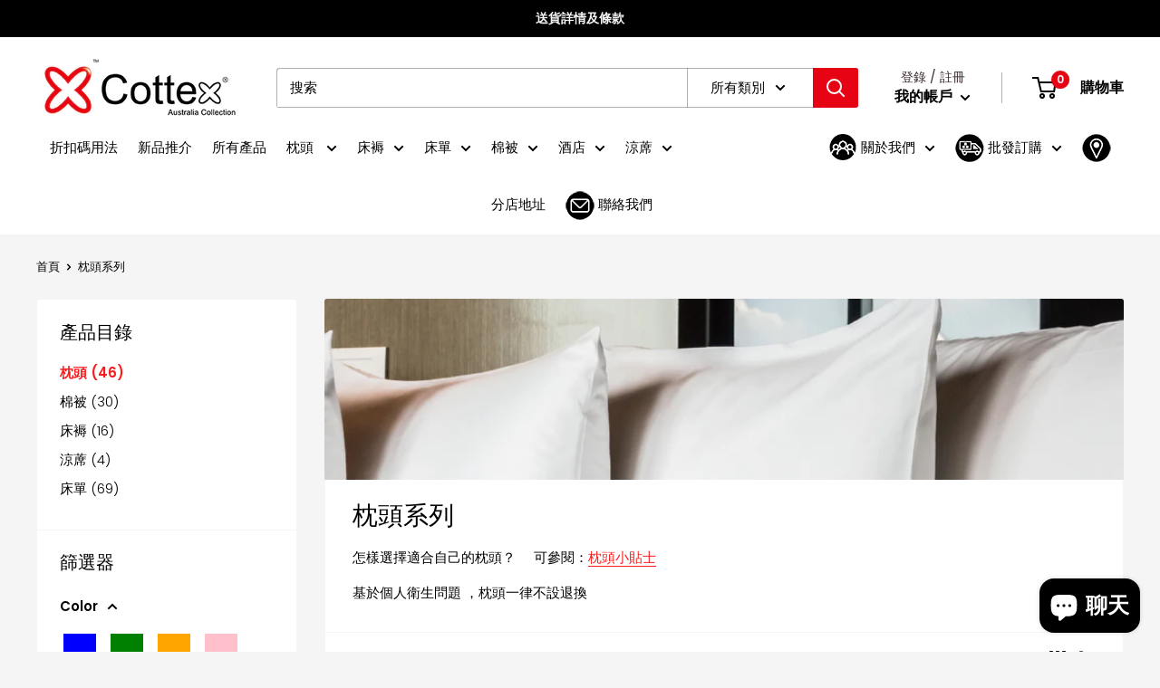

--- FILE ---
content_type: text/html; charset=utf-8
request_url: https://cottex.com/collections/pillows-serie
body_size: 60204
content:
<!doctype html>

<html class="no-js" lang="zh-TW">
  <head>
    <meta charset="utf-8"> 
    <meta http-equiv="X-UA-Compatible" content="IE=edge,chrome=1">
    <meta name="viewport" content="width=device-width, initial-scale=1.0, height=device-height, minimum-scale=1.0, maximum-scale=1.0">
    <meta name="theme-color" content="#f71b1b"><title>枕頭系列 &ndash; Cottex | 澳洲歌婷
</title><meta name="description" content="怎樣選擇適合自己的枕頭？     可參閱：枕頭小貼士 基於個人衛生問題 ，枕頭一律不設退換"><link rel="canonical" href="https://cottex.com/collections/pillows-serie"><link rel="shortcut icon" href="//cottex.com/cdn/shop/files/cottex_cotton_only_without_bg_32x32.png?v=1613713328" type="image/png"><link rel="preload" as="style" href="//cottex.com/cdn/shop/t/28/assets/theme.scss.css?v=43445964553699125361762139463">

    <meta property="og:type" content="website">
  <meta property="og:title" content="枕頭系列">
  <meta property="og:image" content="http://cottex.com/cdn/shop/collections/1000x500px_image_6_pcs-01_1024x.jpg?v=1719303078">
  <meta property="og:image:secure_url" content="https://cottex.com/cdn/shop/collections/1000x500px_image_6_pcs-01_1024x.jpg?v=1719303078"><meta property="og:description" content="怎樣選擇適合自己的枕頭？     可參閱：枕頭小貼士 基於個人衛生問題 ，枕頭一律不設退換"><meta property="og:url" content="https://cottex.com/collections/pillows-serie">
<meta property="og:site_name" content="Cottex | 澳洲歌婷"><meta name="twitter:card" content="summary"><meta name="twitter:title" content="枕頭系列">
  <meta name="twitter:description" content="怎樣選擇適合自己的枕頭？     可參閱：枕頭小貼士
基於個人衛生問題 ，枕頭一律不設退換">
  <meta name="twitter:image" content="https://cottex.com/cdn/shop/collections/1000x500px_image_6_pcs-01_600x600_crop_center.jpg?v=1719303078">
<link rel="preconnect" href="//fonts.shopifycdn.com">
    <link rel="dns-prefetch" href="//productreviews.shopifycdn.com">
    <link rel="dns-prefetch" href="//maps.googleapis.com">
    <link rel="dns-prefetch" href="//maps.gstatic.com">

    <link href="https://stackpath.bootstrapcdn.com/font-awesome/4.7.0/css/font-awesome.min.css" rel="stylesheet" integrity="sha384-wvfXpqpZZVQGK6TAh5PVlGOfQNHSoD2xbE+QkPxCAFlNEevoEH3Sl0sibVcOQVnN" crossorigin="anonymous">    
    
    <script>window.performance && window.performance.mark && window.performance.mark('shopify.content_for_header.start');</script><meta name="google-site-verification" content="1FSQdHCx-la4bdZsiAfK_fy4B7HM6lawXw5_Pr8EBtQ">
<meta id="shopify-digital-wallet" name="shopify-digital-wallet" content="/19121/digital_wallets/dialog">
<meta name="shopify-checkout-api-token" content="6a202033ff7f73166533bbf652c3be77">
<link rel="alternate" type="application/atom+xml" title="Feed" href="/collections/pillows-serie.atom" />
<link rel="next" href="/collections/pillows-serie?page=2">
<link rel="alternate" type="application/json+oembed" href="https://cottex.com/collections/pillows-serie.oembed">
<script async="async" src="/checkouts/internal/preloads.js?locale=zh-HK"></script>
<link rel="preconnect" href="https://shop.app" crossorigin="anonymous">
<script async="async" src="https://shop.app/checkouts/internal/preloads.js?locale=zh-HK&shop_id=19121" crossorigin="anonymous"></script>
<script id="apple-pay-shop-capabilities" type="application/json">{"shopId":19121,"countryCode":"HK","currencyCode":"HKD","merchantCapabilities":["supports3DS"],"merchantId":"gid:\/\/shopify\/Shop\/19121","merchantName":"Cottex | 澳洲歌婷","requiredBillingContactFields":["postalAddress","email","phone"],"requiredShippingContactFields":["postalAddress","email","phone"],"shippingType":"shipping","supportedNetworks":["visa","masterCard","amex"],"total":{"type":"pending","label":"Cottex | 澳洲歌婷","amount":"1.00"},"shopifyPaymentsEnabled":true,"supportsSubscriptions":true}</script>
<script id="shopify-features" type="application/json">{"accessToken":"6a202033ff7f73166533bbf652c3be77","betas":["rich-media-storefront-analytics"],"domain":"cottex.com","predictiveSearch":false,"shopId":19121,"locale":"zh-tw"}</script>
<script>var Shopify = Shopify || {};
Shopify.shop = "ckbed.myshopify.com";
Shopify.locale = "zh-TW";
Shopify.currency = {"active":"HKD","rate":"1.0"};
Shopify.country = "HK";
Shopify.theme = {"name":"Warehouse FirstWire - 07-02-2020-LiveBackup","id":79190032484,"schema_name":"Warehouse","schema_version":"1.6.2","theme_store_id":871,"role":"main"};
Shopify.theme.handle = "null";
Shopify.theme.style = {"id":null,"handle":null};
Shopify.cdnHost = "cottex.com/cdn";
Shopify.routes = Shopify.routes || {};
Shopify.routes.root = "/";</script>
<script type="module">!function(o){(o.Shopify=o.Shopify||{}).modules=!0}(window);</script>
<script>!function(o){function n(){var o=[];function n(){o.push(Array.prototype.slice.apply(arguments))}return n.q=o,n}var t=o.Shopify=o.Shopify||{};t.loadFeatures=n(),t.autoloadFeatures=n()}(window);</script>
<script>
  window.ShopifyPay = window.ShopifyPay || {};
  window.ShopifyPay.apiHost = "shop.app\/pay";
  window.ShopifyPay.redirectState = null;
</script>
<script id="shop-js-analytics" type="application/json">{"pageType":"collection"}</script>
<script defer="defer" async type="module" src="//cottex.com/cdn/shopifycloud/shop-js/modules/v2/client.init-shop-cart-sync_Dve1Emjg.zh-TW.esm.js"></script>
<script defer="defer" async type="module" src="//cottex.com/cdn/shopifycloud/shop-js/modules/v2/chunk.common_Bizz2aD6.esm.js"></script>
<script defer="defer" async type="module" src="//cottex.com/cdn/shopifycloud/shop-js/modules/v2/chunk.modal_FTHhzsOM.esm.js"></script>
<script type="module">
  await import("//cottex.com/cdn/shopifycloud/shop-js/modules/v2/client.init-shop-cart-sync_Dve1Emjg.zh-TW.esm.js");
await import("//cottex.com/cdn/shopifycloud/shop-js/modules/v2/chunk.common_Bizz2aD6.esm.js");
await import("//cottex.com/cdn/shopifycloud/shop-js/modules/v2/chunk.modal_FTHhzsOM.esm.js");

  window.Shopify.SignInWithShop?.initShopCartSync?.({"fedCMEnabled":true,"windoidEnabled":true});

</script>
<script>
  window.Shopify = window.Shopify || {};
  if (!window.Shopify.featureAssets) window.Shopify.featureAssets = {};
  window.Shopify.featureAssets['shop-js'] = {"shop-cart-sync":["modules/v2/client.shop-cart-sync_BL8meNA6.zh-TW.esm.js","modules/v2/chunk.common_Bizz2aD6.esm.js","modules/v2/chunk.modal_FTHhzsOM.esm.js"],"init-fed-cm":["modules/v2/client.init-fed-cm_DZnoCZQT.zh-TW.esm.js","modules/v2/chunk.common_Bizz2aD6.esm.js","modules/v2/chunk.modal_FTHhzsOM.esm.js"],"shop-toast-manager":["modules/v2/client.shop-toast-manager_CljrtG1H.zh-TW.esm.js","modules/v2/chunk.common_Bizz2aD6.esm.js","modules/v2/chunk.modal_FTHhzsOM.esm.js"],"init-shop-cart-sync":["modules/v2/client.init-shop-cart-sync_Dve1Emjg.zh-TW.esm.js","modules/v2/chunk.common_Bizz2aD6.esm.js","modules/v2/chunk.modal_FTHhzsOM.esm.js"],"shop-button":["modules/v2/client.shop-button_CLP9CEps.zh-TW.esm.js","modules/v2/chunk.common_Bizz2aD6.esm.js","modules/v2/chunk.modal_FTHhzsOM.esm.js"],"init-windoid":["modules/v2/client.init-windoid_Xa9JPiO4.zh-TW.esm.js","modules/v2/chunk.common_Bizz2aD6.esm.js","modules/v2/chunk.modal_FTHhzsOM.esm.js"],"shop-cash-offers":["modules/v2/client.shop-cash-offers_i3wCzNJ6.zh-TW.esm.js","modules/v2/chunk.common_Bizz2aD6.esm.js","modules/v2/chunk.modal_FTHhzsOM.esm.js"],"pay-button":["modules/v2/client.pay-button_BY9jmIws.zh-TW.esm.js","modules/v2/chunk.common_Bizz2aD6.esm.js","modules/v2/chunk.modal_FTHhzsOM.esm.js"],"init-customer-accounts":["modules/v2/client.init-customer-accounts_DDJynG5Z.zh-TW.esm.js","modules/v2/client.shop-login-button_DFDyTKPE.zh-TW.esm.js","modules/v2/chunk.common_Bizz2aD6.esm.js","modules/v2/chunk.modal_FTHhzsOM.esm.js"],"avatar":["modules/v2/client.avatar_BTnouDA3.zh-TW.esm.js"],"checkout-modal":["modules/v2/client.checkout-modal_CRXLA91k.zh-TW.esm.js","modules/v2/chunk.common_Bizz2aD6.esm.js","modules/v2/chunk.modal_FTHhzsOM.esm.js"],"init-shop-for-new-customer-accounts":["modules/v2/client.init-shop-for-new-customer-accounts_R8shXVDA.zh-TW.esm.js","modules/v2/client.shop-login-button_DFDyTKPE.zh-TW.esm.js","modules/v2/chunk.common_Bizz2aD6.esm.js","modules/v2/chunk.modal_FTHhzsOM.esm.js"],"init-customer-accounts-sign-up":["modules/v2/client.init-customer-accounts-sign-up_BzMGtxLG.zh-TW.esm.js","modules/v2/client.shop-login-button_DFDyTKPE.zh-TW.esm.js","modules/v2/chunk.common_Bizz2aD6.esm.js","modules/v2/chunk.modal_FTHhzsOM.esm.js"],"init-shop-email-lookup-coordinator":["modules/v2/client.init-shop-email-lookup-coordinator_CgRul3NC.zh-TW.esm.js","modules/v2/chunk.common_Bizz2aD6.esm.js","modules/v2/chunk.modal_FTHhzsOM.esm.js"],"shop-follow-button":["modules/v2/client.shop-follow-button_BBfCgBc_.zh-TW.esm.js","modules/v2/chunk.common_Bizz2aD6.esm.js","modules/v2/chunk.modal_FTHhzsOM.esm.js"],"shop-login-button":["modules/v2/client.shop-login-button_DFDyTKPE.zh-TW.esm.js","modules/v2/chunk.common_Bizz2aD6.esm.js","modules/v2/chunk.modal_FTHhzsOM.esm.js"],"shop-login":["modules/v2/client.shop-login_Cki5Iel2.zh-TW.esm.js","modules/v2/chunk.common_Bizz2aD6.esm.js","modules/v2/chunk.modal_FTHhzsOM.esm.js"],"lead-capture":["modules/v2/client.lead-capture_CjCJV14n.zh-TW.esm.js","modules/v2/chunk.common_Bizz2aD6.esm.js","modules/v2/chunk.modal_FTHhzsOM.esm.js"],"payment-terms":["modules/v2/client.payment-terms_CiLoaBbC.zh-TW.esm.js","modules/v2/chunk.common_Bizz2aD6.esm.js","modules/v2/chunk.modal_FTHhzsOM.esm.js"]};
</script>
<script>(function() {
  var isLoaded = false;
  function asyncLoad() {
    if (isLoaded) return;
    isLoaded = true;
    var urls = ["https:\/\/gtranslate.io\/shopify\/gtranslate.js?shop=ckbed.myshopify.com","https:\/\/js.smile.io\/v1\/smile-shopify.js?shop=ckbed.myshopify.com","https:\/\/cdn.recovermycart.com\/scripts\/keepcart\/CartJS.min.js?shop=ckbed.myshopify.com\u0026shop=ckbed.myshopify.com","https:\/\/reconvert-cdn.com\/assets\/js\/store_reconvert_node.js?v=2\u0026scid=NjdiZDY5NjIxMjFkNWVmNzk5NjdhMjFmY2JiYzk0MmYuNjMzMjkzOGU4ZDI3YmFjYTQ3YThlM2Y3NjhlZjFlNTI=\u0026shop=ckbed.myshopify.com","https:\/\/sales-pop.carecart.io\/lib\/salesnotifier.js?shop=ckbed.myshopify.com","https:\/\/cdn.hextom.com\/js\/ultimatesalesboost.js?shop=ckbed.myshopify.com","https:\/\/omnisnippet1.com\/platforms\/shopify.js?source=scriptTag\u0026v=2025-05-15T12\u0026shop=ckbed.myshopify.com"];
    for (var i = 0; i < urls.length; i++) {
      var s = document.createElement('script');
      s.type = 'text/javascript';
      s.async = true;
      s.src = urls[i];
      var x = document.getElementsByTagName('script')[0];
      x.parentNode.insertBefore(s, x);
    }
  };
  if(window.attachEvent) {
    window.attachEvent('onload', asyncLoad);
  } else {
    window.addEventListener('load', asyncLoad, false);
  }
})();</script>
<script id="__st">var __st={"a":19121,"offset":28800,"reqid":"3be94fe2-7e24-4336-9f88-239cb1970f44-1769584002","pageurl":"cottex.com\/collections\/pillows-serie","u":"9e328cf51f1c","p":"collection","rtyp":"collection","rid":75130};</script>
<script>window.ShopifyPaypalV4VisibilityTracking = true;</script>
<script id="captcha-bootstrap">!function(){'use strict';const t='contact',e='account',n='new_comment',o=[[t,t],['blogs',n],['comments',n],[t,'customer']],c=[[e,'customer_login'],[e,'guest_login'],[e,'recover_customer_password'],[e,'create_customer']],r=t=>t.map((([t,e])=>`form[action*='/${t}']:not([data-nocaptcha='true']) input[name='form_type'][value='${e}']`)).join(','),a=t=>()=>t?[...document.querySelectorAll(t)].map((t=>t.form)):[];function s(){const t=[...o],e=r(t);return a(e)}const i='password',u='form_key',d=['recaptcha-v3-token','g-recaptcha-response','h-captcha-response',i],f=()=>{try{return window.sessionStorage}catch{return}},m='__shopify_v',_=t=>t.elements[u];function p(t,e,n=!1){try{const o=window.sessionStorage,c=JSON.parse(o.getItem(e)),{data:r}=function(t){const{data:e,action:n}=t;return t[m]||n?{data:e,action:n}:{data:t,action:n}}(c);for(const[e,n]of Object.entries(r))t.elements[e]&&(t.elements[e].value=n);n&&o.removeItem(e)}catch(o){console.error('form repopulation failed',{error:o})}}const l='form_type',E='cptcha';function T(t){t.dataset[E]=!0}const w=window,h=w.document,L='Shopify',v='ce_forms',y='captcha';let A=!1;((t,e)=>{const n=(g='f06e6c50-85a8-45c8-87d0-21a2b65856fe',I='https://cdn.shopify.com/shopifycloud/storefront-forms-hcaptcha/ce_storefront_forms_captcha_hcaptcha.v1.5.2.iife.js',D={infoText:'已受到 hCaptcha 保護',privacyText:'隱私',termsText:'條款'},(t,e,n)=>{const o=w[L][v],c=o.bindForm;if(c)return c(t,g,e,D).then(n);var r;o.q.push([[t,g,e,D],n]),r=I,A||(h.body.append(Object.assign(h.createElement('script'),{id:'captcha-provider',async:!0,src:r})),A=!0)});var g,I,D;w[L]=w[L]||{},w[L][v]=w[L][v]||{},w[L][v].q=[],w[L][y]=w[L][y]||{},w[L][y].protect=function(t,e){n(t,void 0,e),T(t)},Object.freeze(w[L][y]),function(t,e,n,w,h,L){const[v,y,A,g]=function(t,e,n){const i=e?o:[],u=t?c:[],d=[...i,...u],f=r(d),m=r(i),_=r(d.filter((([t,e])=>n.includes(e))));return[a(f),a(m),a(_),s()]}(w,h,L),I=t=>{const e=t.target;return e instanceof HTMLFormElement?e:e&&e.form},D=t=>v().includes(t);t.addEventListener('submit',(t=>{const e=I(t);if(!e)return;const n=D(e)&&!e.dataset.hcaptchaBound&&!e.dataset.recaptchaBound,o=_(e),c=g().includes(e)&&(!o||!o.value);(n||c)&&t.preventDefault(),c&&!n&&(function(t){try{if(!f())return;!function(t){const e=f();if(!e)return;const n=_(t);if(!n)return;const o=n.value;o&&e.removeItem(o)}(t);const e=Array.from(Array(32),(()=>Math.random().toString(36)[2])).join('');!function(t,e){_(t)||t.append(Object.assign(document.createElement('input'),{type:'hidden',name:u})),t.elements[u].value=e}(t,e),function(t,e){const n=f();if(!n)return;const o=[...t.querySelectorAll(`input[type='${i}']`)].map((({name:t})=>t)),c=[...d,...o],r={};for(const[a,s]of new FormData(t).entries())c.includes(a)||(r[a]=s);n.setItem(e,JSON.stringify({[m]:1,action:t.action,data:r}))}(t,e)}catch(e){console.error('failed to persist form',e)}}(e),e.submit())}));const S=(t,e)=>{t&&!t.dataset[E]&&(n(t,e.some((e=>e===t))),T(t))};for(const o of['focusin','change'])t.addEventListener(o,(t=>{const e=I(t);D(e)&&S(e,y())}));const B=e.get('form_key'),M=e.get(l),P=B&&M;t.addEventListener('DOMContentLoaded',(()=>{const t=y();if(P)for(const e of t)e.elements[l].value===M&&p(e,B);[...new Set([...A(),...v().filter((t=>'true'===t.dataset.shopifyCaptcha))])].forEach((e=>S(e,t)))}))}(h,new URLSearchParams(w.location.search),n,t,e,['guest_login'])})(!0,!0)}();</script>
<script integrity="sha256-4kQ18oKyAcykRKYeNunJcIwy7WH5gtpwJnB7kiuLZ1E=" data-source-attribution="shopify.loadfeatures" defer="defer" src="//cottex.com/cdn/shopifycloud/storefront/assets/storefront/load_feature-a0a9edcb.js" crossorigin="anonymous"></script>
<script crossorigin="anonymous" defer="defer" src="//cottex.com/cdn/shopifycloud/storefront/assets/shopify_pay/storefront-65b4c6d7.js?v=20250812"></script>
<script data-source-attribution="shopify.dynamic_checkout.dynamic.init">var Shopify=Shopify||{};Shopify.PaymentButton=Shopify.PaymentButton||{isStorefrontPortableWallets:!0,init:function(){window.Shopify.PaymentButton.init=function(){};var t=document.createElement("script");t.src="https://cottex.com/cdn/shopifycloud/portable-wallets/latest/portable-wallets.zh-tw.js",t.type="module",document.head.appendChild(t)}};
</script>
<script data-source-attribution="shopify.dynamic_checkout.buyer_consent">
  function portableWalletsHideBuyerConsent(e){var t=document.getElementById("shopify-buyer-consent"),n=document.getElementById("shopify-subscription-policy-button");t&&n&&(t.classList.add("hidden"),t.setAttribute("aria-hidden","true"),n.removeEventListener("click",e))}function portableWalletsShowBuyerConsent(e){var t=document.getElementById("shopify-buyer-consent"),n=document.getElementById("shopify-subscription-policy-button");t&&n&&(t.classList.remove("hidden"),t.removeAttribute("aria-hidden"),n.addEventListener("click",e))}window.Shopify?.PaymentButton&&(window.Shopify.PaymentButton.hideBuyerConsent=portableWalletsHideBuyerConsent,window.Shopify.PaymentButton.showBuyerConsent=portableWalletsShowBuyerConsent);
</script>
<script data-source-attribution="shopify.dynamic_checkout.cart.bootstrap">document.addEventListener("DOMContentLoaded",(function(){function t(){return document.querySelector("shopify-accelerated-checkout-cart, shopify-accelerated-checkout")}if(t())Shopify.PaymentButton.init();else{new MutationObserver((function(e,n){t()&&(Shopify.PaymentButton.init(),n.disconnect())})).observe(document.body,{childList:!0,subtree:!0})}}));
</script>
<link id="shopify-accelerated-checkout-styles" rel="stylesheet" media="screen" href="https://cottex.com/cdn/shopifycloud/portable-wallets/latest/accelerated-checkout-backwards-compat.css" crossorigin="anonymous">
<style id="shopify-accelerated-checkout-cart">
        #shopify-buyer-consent {
  margin-top: 1em;
  display: inline-block;
  width: 100%;
}

#shopify-buyer-consent.hidden {
  display: none;
}

#shopify-subscription-policy-button {
  background: none;
  border: none;
  padding: 0;
  text-decoration: underline;
  font-size: inherit;
  cursor: pointer;
}

#shopify-subscription-policy-button::before {
  box-shadow: none;
}

      </style>

<script>window.performance && window.performance.mark && window.performance.mark('shopify.content_for_header.end');</script>

    

    <script>
      // This allows to expose several variables to the global scope, to be used in scripts
      window.theme = {
        template: "collection",
        localeRootUrl: '',
        shopCurrency: "HKD",
        cartCount: 0,
        customerId: null,
        moneyFormat: "${{amount}}",
        moneyWithCurrencyFormat: "HK${{amount}}",
        useNativeMultiCurrency: false,
        currencyConversionEnabled: false,
        currencyConversionMoneyFormat: "money_format",
        currencyConversionRoundAmounts: false,
        showDiscount: true,
        discountMode: "saving",
        searchMode: "product",
        cartType: "drawer"
      };

      window.languages = {
        collectionOnSaleLabel: " 節省 {{savings}}",
        productFormUnavailable: "不可用",
        productFormAddToCart: "加入購物車",
        productFormSoldOut: "賣光了",
        shippingEstimatorNoResults: "找不到您的地址的送貨地址。",
        shippingEstimatorOneResult: "您的地址有一種運費：",
        shippingEstimatorMultipleResults: "您的地址有{{ count }}個運費：",
        shippingEstimatorErrors: "有一些錯誤："
      };

      window.lazySizesConfig = {
        loadHidden: false,
        hFac: 0.8,
        expFactor: 3,
        customMedia: {
          '--phone': '(max-width: 640px)',
          '--tablet': '(min-width: 641px) and (max-width: 1023px)',
          '--lap': '(min-width: 1024px)'
        }
      };

      document.documentElement.className = document.documentElement.className.replace('no-js', 'js');
    </script>

    <script src="//cottex.com/cdn/shop/t/28/assets/lazysizes.min.js?v=38423348123636194381581050359" async></script>

    
<script src="//polyfill-fastly.net/v3/polyfill.min.js?unknown=polyfill&features=fetch,Element.prototype.closest,Element.prototype.matches,Element.prototype.remove,Element.prototype.classList,Array.prototype.includes,Array.prototype.fill,String.prototype.includes,String.prototype.padStart,Object.assign,CustomEvent,Intl,URL,DOMTokenList,IntersectionObserver,IntersectionObserverEntry" defer></script>
    <script src="//cottex.com/cdn/shop/t/28/assets/libs.min.js?v=36629197183099365621581050360" defer></script>
    <script src="//cottex.com/cdn/shop/t/28/assets/theme.min.js?v=5839344236364823871581050362" defer></script>
    <script src="//cottex.com/cdn/shop/t/28/assets/custom.js?v=73856274714334160591609843564" defer></script>

    <link rel="stylesheet" href="//cottex.com/cdn/shop/t/28/assets/theme.scss.css?v=43445964553699125361762139463">
    
    <style>
      .app_gdpr{
			display:none;
	  } 
      <!-- Added to disable GDPR Consent Management -->
      .st-cmp-v2{ 
        	display: none; 
      }
      #st_gdpr_iframe {
        	display: none!important;
      }
    </style>


    
  <!-- BeginConsistentCartAddon -->  <script>    Shopify.customer_logged_in = false ;  Shopify.customer_email = "" ;  Shopify.log_uuids = true;    </script>  <!-- EndConsistentCartAddon -->
<!-- "snippets/booster-common.liquid" was not rendered, the associated app was uninstalled -->




<noscript id="limoniapps-discountninja-deferred-css">
<link href="//cottex.com/cdn/shop/t/28/assets/limoniapps-discountninja.css?v=32692462910625116101599533187" rel="stylesheet" type="text/css" media="all" />
</noscript>


<script type="text/javascript">
try { let a = window.location.href.replace(window.location.hash, ""); let b = [], hash; let c = a.slice(a.indexOf('?') + 1).split('&'); for (let i = 0; i < c.length; i++) {hash = c[i].split('='); b.push(hash[0]); b[hash[0]] = hash[1];} let d = b["token"]; let e = b["discountcode"]; let f = 'limoniapps-discountninja-'; if (d) sessionStorage.setItem(f + 'savedtoken', d); if (e) sessionStorage.setItem(f + 'saveddiscountcode', e); } catch (e) { let a = 0; }
try { var loadLimoniAppsDiscountNinjaDeferredStyles=function(){var e=document.getElementById("limoniapps-discountninja-deferred-css"),n=document.createElement("div");n.innerHTML=e.textContent,document.head.appendChild(n),e.parentElement.removeChild(e)},raf=requestAnimationFrame||mozRequestAnimationFrame||webkitRequestAnimationFrame||msRequestAnimationFrame;raf?raf(function(){window.setTimeout(loadLimoniAppsDiscountNinjaDeferredStyles,0)}):window.addEventListener("load",function(){window.setTimeout(loadLimoniAppsDiscountNinjaDeferredStyles,0)}); } catch (e) { let a = 0; }
</script>


<script async src="//cottex.com/cdn/shop/t/28/assets/limoniapps-discountninja.js?v=3943919990320400631599277301"></script>
<script src="https://cdn.shopify.com/extensions/e8878072-2f6b-4e89-8082-94b04320908d/inbox-1254/assets/inbox-chat-loader.js" type="text/javascript" defer="defer"></script>
<link href="https://monorail-edge.shopifysvc.com" rel="dns-prefetch">
<script>(function(){if ("sendBeacon" in navigator && "performance" in window) {try {var session_token_from_headers = performance.getEntriesByType('navigation')[0].serverTiming.find(x => x.name == '_s').description;} catch {var session_token_from_headers = undefined;}var session_cookie_matches = document.cookie.match(/_shopify_s=([^;]*)/);var session_token_from_cookie = session_cookie_matches && session_cookie_matches.length === 2 ? session_cookie_matches[1] : "";var session_token = session_token_from_headers || session_token_from_cookie || "";function handle_abandonment_event(e) {var entries = performance.getEntries().filter(function(entry) {return /monorail-edge.shopifysvc.com/.test(entry.name);});if (!window.abandonment_tracked && entries.length === 0) {window.abandonment_tracked = true;var currentMs = Date.now();var navigation_start = performance.timing.navigationStart;var payload = {shop_id: 19121,url: window.location.href,navigation_start,duration: currentMs - navigation_start,session_token,page_type: "collection"};window.navigator.sendBeacon("https://monorail-edge.shopifysvc.com/v1/produce", JSON.stringify({schema_id: "online_store_buyer_site_abandonment/1.1",payload: payload,metadata: {event_created_at_ms: currentMs,event_sent_at_ms: currentMs}}));}}window.addEventListener('pagehide', handle_abandonment_event);}}());</script>
<script id="web-pixels-manager-setup">(function e(e,d,r,n,o){if(void 0===o&&(o={}),!Boolean(null===(a=null===(i=window.Shopify)||void 0===i?void 0:i.analytics)||void 0===a?void 0:a.replayQueue)){var i,a;window.Shopify=window.Shopify||{};var t=window.Shopify;t.analytics=t.analytics||{};var s=t.analytics;s.replayQueue=[],s.publish=function(e,d,r){return s.replayQueue.push([e,d,r]),!0};try{self.performance.mark("wpm:start")}catch(e){}var l=function(){var e={modern:/Edge?\/(1{2}[4-9]|1[2-9]\d|[2-9]\d{2}|\d{4,})\.\d+(\.\d+|)|Firefox\/(1{2}[4-9]|1[2-9]\d|[2-9]\d{2}|\d{4,})\.\d+(\.\d+|)|Chrom(ium|e)\/(9{2}|\d{3,})\.\d+(\.\d+|)|(Maci|X1{2}).+ Version\/(15\.\d+|(1[6-9]|[2-9]\d|\d{3,})\.\d+)([,.]\d+|)( \(\w+\)|)( Mobile\/\w+|) Safari\/|Chrome.+OPR\/(9{2}|\d{3,})\.\d+\.\d+|(CPU[ +]OS|iPhone[ +]OS|CPU[ +]iPhone|CPU IPhone OS|CPU iPad OS)[ +]+(15[._]\d+|(1[6-9]|[2-9]\d|\d{3,})[._]\d+)([._]\d+|)|Android:?[ /-](13[3-9]|1[4-9]\d|[2-9]\d{2}|\d{4,})(\.\d+|)(\.\d+|)|Android.+Firefox\/(13[5-9]|1[4-9]\d|[2-9]\d{2}|\d{4,})\.\d+(\.\d+|)|Android.+Chrom(ium|e)\/(13[3-9]|1[4-9]\d|[2-9]\d{2}|\d{4,})\.\d+(\.\d+|)|SamsungBrowser\/([2-9]\d|\d{3,})\.\d+/,legacy:/Edge?\/(1[6-9]|[2-9]\d|\d{3,})\.\d+(\.\d+|)|Firefox\/(5[4-9]|[6-9]\d|\d{3,})\.\d+(\.\d+|)|Chrom(ium|e)\/(5[1-9]|[6-9]\d|\d{3,})\.\d+(\.\d+|)([\d.]+$|.*Safari\/(?![\d.]+ Edge\/[\d.]+$))|(Maci|X1{2}).+ Version\/(10\.\d+|(1[1-9]|[2-9]\d|\d{3,})\.\d+)([,.]\d+|)( \(\w+\)|)( Mobile\/\w+|) Safari\/|Chrome.+OPR\/(3[89]|[4-9]\d|\d{3,})\.\d+\.\d+|(CPU[ +]OS|iPhone[ +]OS|CPU[ +]iPhone|CPU IPhone OS|CPU iPad OS)[ +]+(10[._]\d+|(1[1-9]|[2-9]\d|\d{3,})[._]\d+)([._]\d+|)|Android:?[ /-](13[3-9]|1[4-9]\d|[2-9]\d{2}|\d{4,})(\.\d+|)(\.\d+|)|Mobile Safari.+OPR\/([89]\d|\d{3,})\.\d+\.\d+|Android.+Firefox\/(13[5-9]|1[4-9]\d|[2-9]\d{2}|\d{4,})\.\d+(\.\d+|)|Android.+Chrom(ium|e)\/(13[3-9]|1[4-9]\d|[2-9]\d{2}|\d{4,})\.\d+(\.\d+|)|Android.+(UC? ?Browser|UCWEB|U3)[ /]?(15\.([5-9]|\d{2,})|(1[6-9]|[2-9]\d|\d{3,})\.\d+)\.\d+|SamsungBrowser\/(5\.\d+|([6-9]|\d{2,})\.\d+)|Android.+MQ{2}Browser\/(14(\.(9|\d{2,})|)|(1[5-9]|[2-9]\d|\d{3,})(\.\d+|))(\.\d+|)|K[Aa][Ii]OS\/(3\.\d+|([4-9]|\d{2,})\.\d+)(\.\d+|)/},d=e.modern,r=e.legacy,n=navigator.userAgent;return n.match(d)?"modern":n.match(r)?"legacy":"unknown"}(),u="modern"===l?"modern":"legacy",c=(null!=n?n:{modern:"",legacy:""})[u],f=function(e){return[e.baseUrl,"/wpm","/b",e.hashVersion,"modern"===e.buildTarget?"m":"l",".js"].join("")}({baseUrl:d,hashVersion:r,buildTarget:u}),m=function(e){var d=e.version,r=e.bundleTarget,n=e.surface,o=e.pageUrl,i=e.monorailEndpoint;return{emit:function(e){var a=e.status,t=e.errorMsg,s=(new Date).getTime(),l=JSON.stringify({metadata:{event_sent_at_ms:s},events:[{schema_id:"web_pixels_manager_load/3.1",payload:{version:d,bundle_target:r,page_url:o,status:a,surface:n,error_msg:t},metadata:{event_created_at_ms:s}}]});if(!i)return console&&console.warn&&console.warn("[Web Pixels Manager] No Monorail endpoint provided, skipping logging."),!1;try{return self.navigator.sendBeacon.bind(self.navigator)(i,l)}catch(e){}var u=new XMLHttpRequest;try{return u.open("POST",i,!0),u.setRequestHeader("Content-Type","text/plain"),u.send(l),!0}catch(e){return console&&console.warn&&console.warn("[Web Pixels Manager] Got an unhandled error while logging to Monorail."),!1}}}}({version:r,bundleTarget:l,surface:e.surface,pageUrl:self.location.href,monorailEndpoint:e.monorailEndpoint});try{o.browserTarget=l,function(e){var d=e.src,r=e.async,n=void 0===r||r,o=e.onload,i=e.onerror,a=e.sri,t=e.scriptDataAttributes,s=void 0===t?{}:t,l=document.createElement("script"),u=document.querySelector("head"),c=document.querySelector("body");if(l.async=n,l.src=d,a&&(l.integrity=a,l.crossOrigin="anonymous"),s)for(var f in s)if(Object.prototype.hasOwnProperty.call(s,f))try{l.dataset[f]=s[f]}catch(e){}if(o&&l.addEventListener("load",o),i&&l.addEventListener("error",i),u)u.appendChild(l);else{if(!c)throw new Error("Did not find a head or body element to append the script");c.appendChild(l)}}({src:f,async:!0,onload:function(){if(!function(){var e,d;return Boolean(null===(d=null===(e=window.Shopify)||void 0===e?void 0:e.analytics)||void 0===d?void 0:d.initialized)}()){var d=window.webPixelsManager.init(e)||void 0;if(d){var r=window.Shopify.analytics;r.replayQueue.forEach((function(e){var r=e[0],n=e[1],o=e[2];d.publishCustomEvent(r,n,o)})),r.replayQueue=[],r.publish=d.publishCustomEvent,r.visitor=d.visitor,r.initialized=!0}}},onerror:function(){return m.emit({status:"failed",errorMsg:"".concat(f," has failed to load")})},sri:function(e){var d=/^sha384-[A-Za-z0-9+/=]+$/;return"string"==typeof e&&d.test(e)}(c)?c:"",scriptDataAttributes:o}),m.emit({status:"loading"})}catch(e){m.emit({status:"failed",errorMsg:(null==e?void 0:e.message)||"Unknown error"})}}})({shopId: 19121,storefrontBaseUrl: "https://cottex.com",extensionsBaseUrl: "https://extensions.shopifycdn.com/cdn/shopifycloud/web-pixels-manager",monorailEndpoint: "https://monorail-edge.shopifysvc.com/unstable/produce_batch",surface: "storefront-renderer",enabledBetaFlags: ["2dca8a86"],webPixelsConfigList: [{"id":"480706660","configuration":"{\"config\":\"{\\\"pixel_id\\\":\\\"GT-WF3LB2X\\\",\\\"target_country\\\":\\\"HK\\\",\\\"gtag_events\\\":[{\\\"type\\\":\\\"purchase\\\",\\\"action_label\\\":\\\"MC-5E9SW3CPXM\\\"},{\\\"type\\\":\\\"page_view\\\",\\\"action_label\\\":\\\"MC-5E9SW3CPXM\\\"},{\\\"type\\\":\\\"view_item\\\",\\\"action_label\\\":\\\"MC-5E9SW3CPXM\\\"}],\\\"enable_monitoring_mode\\\":false}\"}","eventPayloadVersion":"v1","runtimeContext":"OPEN","scriptVersion":"b2a88bafab3e21179ed38636efcd8a93","type":"APP","apiClientId":1780363,"privacyPurposes":[],"dataSharingAdjustments":{"protectedCustomerApprovalScopes":["read_customer_address","read_customer_email","read_customer_name","read_customer_personal_data","read_customer_phone"]}},{"id":"270958692","configuration":"{\"apiURL\":\"https:\/\/api.omnisend.com\",\"appURL\":\"https:\/\/app.omnisend.com\",\"brandID\":\"5edcbd978a48f748c25aeb5e\",\"trackingURL\":\"https:\/\/wt.omnisendlink.com\"}","eventPayloadVersion":"v1","runtimeContext":"STRICT","scriptVersion":"aa9feb15e63a302383aa48b053211bbb","type":"APP","apiClientId":186001,"privacyPurposes":["ANALYTICS","MARKETING","SALE_OF_DATA"],"dataSharingAdjustments":{"protectedCustomerApprovalScopes":["read_customer_address","read_customer_email","read_customer_name","read_customer_personal_data","read_customer_phone"]}},{"id":"67600484","eventPayloadVersion":"v1","runtimeContext":"LAX","scriptVersion":"1","type":"CUSTOM","privacyPurposes":["ANALYTICS"],"name":"Google Analytics tag (migrated)"},{"id":"shopify-app-pixel","configuration":"{}","eventPayloadVersion":"v1","runtimeContext":"STRICT","scriptVersion":"0450","apiClientId":"shopify-pixel","type":"APP","privacyPurposes":["ANALYTICS","MARKETING"]},{"id":"shopify-custom-pixel","eventPayloadVersion":"v1","runtimeContext":"LAX","scriptVersion":"0450","apiClientId":"shopify-pixel","type":"CUSTOM","privacyPurposes":["ANALYTICS","MARKETING"]}],isMerchantRequest: false,initData: {"shop":{"name":"Cottex | 澳洲歌婷","paymentSettings":{"currencyCode":"HKD"},"myshopifyDomain":"ckbed.myshopify.com","countryCode":"HK","storefrontUrl":"https:\/\/cottex.com"},"customer":null,"cart":null,"checkout":null,"productVariants":[],"purchasingCompany":null},},"https://cottex.com/cdn","fcfee988w5aeb613cpc8e4bc33m6693e112",{"modern":"","legacy":""},{"shopId":"19121","storefrontBaseUrl":"https:\/\/cottex.com","extensionBaseUrl":"https:\/\/extensions.shopifycdn.com\/cdn\/shopifycloud\/web-pixels-manager","surface":"storefront-renderer","enabledBetaFlags":"[\"2dca8a86\"]","isMerchantRequest":"false","hashVersion":"fcfee988w5aeb613cpc8e4bc33m6693e112","publish":"custom","events":"[[\"page_viewed\",{}],[\"collection_viewed\",{\"collection\":{\"id\":\"75130\",\"title\":\"枕頭系列\",\"productVariants\":[{\"price\":{\"amount\":469.0,\"currencyCode\":\"HKD\"},\"product\":{\"title\":\"沉香狼牙乳膠枕『盤點大清貨』2件8折\",\"vendor\":\"Cottex | 澳洲歌婷\",\"id\":\"8078684586084\",\"untranslatedTitle\":\"沉香狼牙乳膠枕『盤點大清貨』2件8折\",\"url\":\"\/products\/agarwood-latex-pillow\",\"type\":\"枕頭\"},\"id\":\"46002968035428\",\"image\":{\"src\":\"\/\/cottex.com\/cdn\/shop\/files\/web_01.jpg?v=1749197988\"},\"sku\":\"\",\"title\":\"沉香狼牙乳膠枕\",\"untranslatedTitle\":\"沉香狼牙乳膠枕\"},{\"price\":{\"amount\":699.0,\"currencyCode\":\"HKD\"},\"product\":{\"title\":\"雲枕【 買一送一】\",\"vendor\":\"Cottex | 澳洲歌婷\",\"id\":\"7920317038692\",\"untranslatedTitle\":\"雲枕【 買一送一】\",\"url\":\"\/products\/cloud-pillow\",\"type\":\"枕頭\"},\"id\":\"44686124613732\",\"image\":{\"src\":\"\/\/cottex.com\/cdn\/shop\/files\/3.jpg?v=1729927026\"},\"sku\":\"\",\"title\":\"60 x 40 x 9.5 (厘米)\",\"untranslatedTitle\":\"60 x 40 x 9.5 (厘米)\"},{\"price\":{\"amount\":299.0,\"currencyCode\":\"HKD\"},\"product\":{\"title\":\"竹炭纖維按摩枕 『迎春節折上折』輸入: 8D1, 即享1件8折 | 7D2 即享2件7折 |  7D3即享3件7折再9折\",\"vendor\":\"Cottex | 澳洲歌婷\",\"id\":\"7828757479524\",\"untranslatedTitle\":\"竹炭纖維按摩枕 『迎春節折上折』輸入: 8D1, 即享1件8折 | 7D2 即享2件7折 |  7D3即享3件7折再9折\",\"url\":\"\/products\/bamboo-pillow\",\"type\":\"枕頭\"},\"id\":\"44126725242980\",\"image\":{\"src\":\"\/\/cottex.com\/cdn\/shop\/files\/bamboo-Pillow_1.jpg?v=1721101011\"},\"sku\":null,\"title\":\"Default Title\",\"untranslatedTitle\":\"Default Title\"},{\"price\":{\"amount\":299.0,\"currencyCode\":\"HKD\"},\"product\":{\"title\":\"冰涼枕 『盤點大清貨』 『迎春節折上折』輸入: 8D1, 即享1件8折 | 7D2 即享2件7折 |  7D3即享3件7折再9折\",\"vendor\":\"Cottex | 澳洲歌婷\",\"id\":\"7828733558884\",\"untranslatedTitle\":\"冰涼枕 『盤點大清貨』 『迎春節折上折』輸入: 8D1, 即享1件8折 | 7D2 即享2件7折 |  7D3即享3件7折再9折\",\"url\":\"\/products\/ice-pillow-1\",\"type\":\"枕頭\"},\"id\":\"44126397530212\",\"image\":{\"src\":\"\/\/cottex.com\/cdn\/shop\/files\/cool-Pillow_1.jpg?v=1721100533\"},\"sku\":null,\"title\":\"Default Title\",\"untranslatedTitle\":\"Default Title\"},{\"price\":{\"amount\":299.0,\"currencyCode\":\"HKD\"},\"product\":{\"title\":\"天絲護頸枕  『迎春節折上折』輸入: 8D1, 即享1件8折 | 7D2 即享2件7折 |  7D3即享3件7折再9折\",\"vendor\":\"Cottex | 澳洲歌婷\",\"id\":\"7828698431588\",\"untranslatedTitle\":\"天絲護頸枕  『迎春節折上折』輸入: 8D1, 即享1件8折 | 7D2 即享2件7折 |  7D3即享3件7折再9折\",\"url\":\"\/products\/tencel-pillow\",\"type\":\"枕頭\"},\"id\":\"44126184734820\",\"image\":{\"src\":\"\/\/cottex.com\/cdn\/shop\/files\/tencel-Pillow_1.jpg?v=1721098776\"},\"sku\":null,\"title\":\"Default Title\",\"untranslatedTitle\":\"Default Title\"},{\"price\":{\"amount\":299.0,\"currencyCode\":\"HKD\"},\"product\":{\"title\":\"SPA蜂巢型按摩枕  『迎春節折上折』輸入: 8D1, 即享1件8折 | 7D2 即享2件7折 |  7D3即享3件7折再9折\",\"vendor\":\"Cottex | 澳洲歌婷\",\"id\":\"7828688502884\",\"untranslatedTitle\":\"SPA蜂巢型按摩枕  『迎春節折上折』輸入: 8D1, 即享1件8折 | 7D2 即享2件7折 |  7D3即享3件7折再9折\",\"url\":\"\/products\/spa-pillow\",\"type\":\"枕頭\"},\"id\":\"44126153277540\",\"image\":{\"src\":\"\/\/cottex.com\/cdn\/shop\/files\/spa_1.jpg?v=1721097276\"},\"sku\":\"\",\"title\":\"Default Title\",\"untranslatedTitle\":\"Default Title\"},{\"price\":{\"amount\":349.0,\"currencyCode\":\"HKD\"},\"product\":{\"title\":\"Eeyore 海洋味香薰太空記憶棉枕『買一送一』\",\"vendor\":\"Cottex | 澳洲歌婷\",\"id\":\"7169182728292\",\"untranslatedTitle\":\"Eeyore 海洋味香薰太空記憶棉枕『買一送一』\",\"url\":\"\/products\/pillow-eeyore\",\"type\":\"枕頭\"},\"id\":\"41591365042276\",\"image\":{\"src\":\"\/\/cottex.com\/cdn\/shop\/products\/2023_newproduct800x800px__1.jpg?v=1678422486\"},\"sku\":\"\",\"title\":\"Eeyore 海洋味香薰太空記憶棉枕\",\"untranslatedTitle\":\"Eeyore 海洋味香薰太空記憶棉枕\"},{\"price\":{\"amount\":128.0,\"currencyCode\":\"HKD\"},\"product\":{\"title\":\"Peppa Pig 咕臣 (199) 『迎春節折上折』輸入: 8D1, 即享1件8折 | 7D2 即享2件7折 |  7D3即享3件7折再9折\",\"vendor\":\"Cottex | 澳洲歌婷\",\"id\":\"7125723381860\",\"untranslatedTitle\":\"Peppa Pig 咕臣 (199) 『迎春節折上折』輸入: 8D1, 即享1件8折 | 7D2 即享2件7折 |  7D3即享3件7折再9折\",\"url\":\"\/products\/peppa-pig-201\",\"type\":\"枕頭\"},\"id\":\"41403771945060\",\"image\":{\"src\":\"\/\/cottex.com\/cdn\/shop\/products\/Miffy_cushion_199_front.png?v=1673336424\"},\"sku\":null,\"title\":\"咕臣套連芯\",\"untranslatedTitle\":\"咕臣套連芯\"},{\"price\":{\"amount\":128.0,\"currencyCode\":\"HKD\"},\"product\":{\"title\":\"Peppa Pig 咕臣 (198)  『迎春節折上折』輸入: 8D1, 即享1件8折 | 7D2 即享2件7折 |  7D3即享3件7折再9折\",\"vendor\":\"Cottex | 澳洲歌婷\",\"id\":\"7125723021412\",\"untranslatedTitle\":\"Peppa Pig 咕臣 (198)  『迎春節折上折』輸入: 8D1, 即享1件8折 | 7D2 即享2件7折 |  7D3即享3件7折再9折\",\"url\":\"\/products\/peppa-pig-200\",\"type\":\"枕頭\"},\"id\":\"41403771355236\",\"image\":{\"src\":\"\/\/cottex.com\/cdn\/shop\/products\/Miffy_cushion_198_front.png?v=1673336393\"},\"sku\":null,\"title\":\"咕臣套連芯\",\"untranslatedTitle\":\"咕臣套連芯\"},{\"price\":{\"amount\":128.0,\"currencyCode\":\"HKD\"},\"product\":{\"title\":\"Peppa Pig 咕臣 (197)  『迎春節折上折』輸入: 8D1, 即享1件8折 | 7D2 即享2件7折 |  7D3即享3件7折再9折\",\"vendor\":\"Cottex | 澳洲歌婷\",\"id\":\"7125722136676\",\"untranslatedTitle\":\"Peppa Pig 咕臣 (197)  『迎春節折上折』輸入: 8D1, 即享1件8折 | 7D2 即享2件7折 |  7D3即享3件7折再9折\",\"url\":\"\/products\/peppa-pig-197\",\"type\":\"枕頭\"},\"id\":\"41403769880676\",\"image\":{\"src\":\"\/\/cottex.com\/cdn\/shop\/products\/Miffy_cushion_197_front.png?v=1673336332\"},\"sku\":null,\"title\":\"咕臣套連芯\",\"untranslatedTitle\":\"咕臣套連芯\"},{\"price\":{\"amount\":128.0,\"currencyCode\":\"HKD\"},\"product\":{\"title\":\"Toy Story 咕臣 (304)\",\"vendor\":\"Cottex | 澳洲歌婷\",\"id\":\"6953512730724\",\"untranslatedTitle\":\"Toy Story 咕臣 (304)\",\"url\":\"\/products\/toy-story-304-88d-89\",\"type\":\"枕頭\"},\"id\":\"40618258858084\",\"image\":{\"src\":\"\/\/cottex.com\/cdn\/shop\/products\/2022_Toystory___304_front-20.jpg?v=1663059157\"},\"sku\":null,\"title\":\"咕臣套連芯\",\"untranslatedTitle\":\"咕臣套連芯\"},{\"price\":{\"amount\":128.0,\"currencyCode\":\"HKD\"},\"product\":{\"title\":\"Cars 攬枕 (142)   『迎春節折上折』輸入: 8D1, 即享1件8折 | 7D2 即享2件7折 |  7D3即享3件7折再9折\",\"vendor\":\"Cottex | 澳洲歌婷\",\"id\":\"6953454501988\",\"untranslatedTitle\":\"Cars 攬枕 (142)   『迎春節折上折』輸入: 8D1, 即享1件8折 | 7D2 即享2件7折 |  7D3即享3件7折再9折\",\"url\":\"\/products\/cars-bolster142\",\"type\":\"枕頭\"},\"id\":\"40617453125732\",\"image\":{\"src\":\"\/\/cottex.com\/cdn\/shop\/files\/S142_bolster_b4bbed0b-9292-4e7f-81c6-1d1919343ae2.png?v=1741318456\"},\"sku\":null,\"title\":\"18\\\" (小)\",\"untranslatedTitle\":\"18\\\" (小)\"},{\"price\":{\"amount\":128.0,\"currencyCode\":\"HKD\"},\"product\":{\"title\":\"Miffy 攬枕 (116)  『迎春節折上折』輸入: 8D1, 即享1件8折 | 7D2 即享2件7折 |  7D3即享3件7折再9折\",\"vendor\":\"Cottex | 澳洲歌婷\",\"id\":\"6953452535908\",\"untranslatedTitle\":\"Miffy 攬枕 (116)  『迎春節折上折』輸入: 8D1, 即享1件8折 | 7D2 即享2件7折 |  7D3即享3件7折再9折\",\"url\":\"\/products\/miffy-116-88d-88\",\"type\":\"枕頭\"},\"id\":\"40617423241316\",\"image\":{\"src\":\"\/\/cottex.com\/cdn\/shop\/products\/2022_Miffy___116-28.jpg?v=1663057368\"},\"sku\":null,\"title\":\"18\\\" (小)\",\"untranslatedTitle\":\"18\\\" (小)\"},{\"price\":{\"amount\":128.0,\"currencyCode\":\"HKD\"},\"product\":{\"title\":\"Monsters 咕臣 (405)  『迎春節折上折』輸入: 8D1, 即享1件8折 | 7D2 即享2件7折 |  7D3即享3件7折再9折\",\"vendor\":\"Cottex | 澳洲歌婷\",\"id\":\"6953450569828\",\"untranslatedTitle\":\"Monsters 咕臣 (405)  『迎春節折上折』輸入: 8D1, 即享1件8折 | 7D2 即享2件7折 |  7D3即享3件7折再9折\",\"url\":\"\/products\/monsters-405-88d-88\",\"type\":\"枕頭\"},\"id\":\"40617403973732\",\"image\":{\"src\":\"\/\/cottex.com\/cdn\/shop\/products\/2022_monsters___405_front-39.jpg?v=1663057413\"},\"sku\":null,\"title\":\"咕臣套連芯\",\"untranslatedTitle\":\"咕臣套連芯\"},{\"price\":{\"amount\":128.0,\"currencyCode\":\"HKD\"},\"product\":{\"title\":\"Princess 咕臣 (506)  『迎春節折上折』輸入: 8D1, 即享1件8折 | 7D2 即享2件7折 |  7D3即享3件7折再9折\",\"vendor\":\"Cottex | 澳洲歌婷\",\"id\":\"6953448538212\",\"untranslatedTitle\":\"Princess 咕臣 (506)  『迎春節折上折』輸入: 8D1, 即享1件8折 | 7D2 即享2件7折 |  7D3即享3件7折再9折\",\"url\":\"\/products\/princess-506-88d-89\",\"type\":\"枕頭\"},\"id\":\"40617375629412\",\"image\":{\"src\":\"\/\/cottex.com\/cdn\/shop\/products\/2022_Princess___506_front-33.jpg?v=1663057429\"},\"sku\":null,\"title\":\"咕臣套連芯\",\"untranslatedTitle\":\"咕臣套連芯\"},{\"price\":{\"amount\":128.0,\"currencyCode\":\"HKD\"},\"product\":{\"title\":\"Princess 咕臣 (505)  『迎春節折上折』輸入: 8D1, 即享1件8折 | 7D2 即享2件7折 |  7D3即享3件7折再9折\",\"vendor\":\"Cottex | 澳洲歌婷\",\"id\":\"6953447784548\",\"untranslatedTitle\":\"Princess 咕臣 (505)  『迎春節折上折』輸入: 8D1, 即享1件8折 | 7D2 即享2件7折 |  7D3即享3件7折再9折\",\"url\":\"\/products\/princess-505-88d-89\",\"type\":\"枕頭\"},\"id\":\"40617367634020\",\"image\":{\"src\":\"\/\/cottex.com\/cdn\/shop\/products\/2022_Princess___505_front-35.jpg?v=1663057589\"},\"sku\":null,\"title\":\"咕臣套連芯\",\"untranslatedTitle\":\"咕臣套連芯\"},{\"price\":{\"amount\":128.0,\"currencyCode\":\"HKD\"},\"product\":{\"title\":\"Princess 攬枕 (508)   『迎春節折上折』輸入: 8D1, 即享1件8折 | 7D2 即享2件7折 |  7D3即享3件7折再9折\",\"vendor\":\"Cottex | 澳洲歌婷\",\"id\":\"6953440182372\",\"untranslatedTitle\":\"Princess 攬枕 (508)   『迎春節折上折』輸入: 8D1, 即享1件8折 | 7D2 即享2件7折 |  7D3即享3件7折再9折\",\"url\":\"\/products\/princess-bolster508\",\"type\":\"枕頭\"},\"id\":\"40617227649124\",\"image\":{\"src\":\"\/\/cottex.com\/cdn\/shop\/files\/Princess_S508_bolster.png?v=1741316704\"},\"sku\":null,\"title\":\"18\\\" (小)\",\"untranslatedTitle\":\"18\\\" (小)\"},{\"price\":{\"amount\":128.0,\"currencyCode\":\"HKD\"},\"product\":{\"title\":\"Monsters 攬枕 (404) 『迎春節折上折』輸入: 8D1, 即享1件8折 | 7D2 即享2件7折 |  7D3即享3件7折再9折\",\"vendor\":\"Cottex | 澳洲歌婷\",\"id\":\"6953439690852\",\"untranslatedTitle\":\"Monsters 攬枕 (404) 『迎春節折上折』輸入: 8D1, 即享1件8折 | 7D2 即享2件7折 |  7D3即享3件7折再9折\",\"url\":\"\/products\/monsters-bolster407\",\"type\":\"枕頭\"},\"id\":\"40617222439012\",\"image\":{\"src\":\"\/\/cottex.com\/cdn\/shop\/files\/Monsters_S407_bolster.png?v=1741317654\"},\"sku\":null,\"title\":\"18\\\" (小)\",\"untranslatedTitle\":\"18\\\" (小)\"},{\"price\":{\"amount\":128.0,\"currencyCode\":\"HKD\"},\"product\":{\"title\":\"Toy Story 攬枕 (308)  『迎春節折上折』輸入: 8D1, 即享1件8折 | 7D2 即享2件7折 |  7D3即享3件7折再9折\",\"vendor\":\"Cottex | 澳洲歌婷\",\"id\":\"6953435758692\",\"untranslatedTitle\":\"Toy Story 攬枕 (308)  『迎春節折上折』輸入: 8D1, 即享1件8折 | 7D2 即享2件7折 |  7D3即享3件7折再9折\",\"url\":\"\/products\/toy-story-bolster308\",\"type\":\"枕頭\"},\"id\":\"40617185476708\",\"image\":{\"src\":\"\/\/cottex.com\/cdn\/shop\/files\/Toy_Story_S308_bolster.png?v=1741316858\"},\"sku\":null,\"title\":\"18\\\" (小)\",\"untranslatedTitle\":\"18\\\" (小)\"},{\"price\":{\"amount\":999.0,\"currencyCode\":\"HKD\"},\"product\":{\"title\":\"蝴疊枕【任選兩件 享買一送一】\",\"vendor\":\"Cottex | 澳洲歌婷\",\"id\":\"6917249138788\",\"untranslatedTitle\":\"蝴疊枕【任選兩件 享買一送一】\",\"url\":\"\/products\/butterfly-pillow\",\"type\":\"枕頭\"},\"id\":\"40495067070564\",\"image\":{\"src\":\"\/\/cottex.com\/cdn\/shop\/products\/e308c2fd774f7fbfc16a301b7eba86c5.png?v=1660357695\"},\"sku\":\"\",\"title\":\"蝴疊枕\",\"untranslatedTitle\":\"蝴疊枕\"},{\"price\":{\"amount\":349.0,\"currencyCode\":\"HKD\"},\"product\":{\"title\":\"Miffy 紫羅蘭太空記憶棉枕『買一送一』\",\"vendor\":\"Cottex | 澳洲歌婷\",\"id\":\"6610256658532\",\"untranslatedTitle\":\"Miffy 紫羅蘭太空記憶棉枕『買一送一』\",\"url\":\"\/products\/copy-of-miffy-2-1-1\",\"type\":\"枕頭\"},\"id\":\"39459589062756\",\"image\":{\"src\":\"\/\/cottex.com\/cdn\/shop\/products\/Miffy_f8c667e1-9d1c-471d-b677-8c7a75c2b5a1.png?v=1635149522\"},\"sku\":\"\",\"title\":\"Miffy 太空記憶棉枕\",\"untranslatedTitle\":\"Miffy 太空記憶棉枕\"},{\"price\":{\"amount\":128.0,\"currencyCode\":\"HKD\"},\"product\":{\"title\":\"Tsum Tsum 咕臣 (954) 『迎春節折上折』輸入: 8D1, 即享1件8折 | 7D2 即享2件7折 |  7D3即享3件7折再9折\",\"vendor\":\"Cottex | 澳洲歌婷\",\"id\":\"6593693188196\",\"untranslatedTitle\":\"Tsum Tsum 咕臣 (954) 『迎春節折上折』輸入: 8D1, 即享1件8折 | 7D2 即享2件7折 |  7D3即享3件7折再9折\",\"url\":\"\/products\/tsum-tsum-954\",\"type\":\"枕頭\"},\"id\":\"39404912410724\",\"image\":{\"src\":\"\/\/cottex.com\/cdn\/shop\/products\/TsumTsum_cushion_954_front-03.png?v=1630316833\"},\"sku\":null,\"title\":\"咕臣套連芯\",\"untranslatedTitle\":\"咕臣套連芯\"},{\"price\":{\"amount\":128.0,\"currencyCode\":\"HKD\"},\"product\":{\"title\":\"Princess 咕臣 (21-P03) 『迎春節折上折』輸入: 8D1, 即享1件8折 | 7D2 即享2件7折 |  7D3即享3件7折再9折\",\"vendor\":\"Cottex | 澳洲歌婷\",\"id\":\"6589751361636\",\"untranslatedTitle\":\"Princess 咕臣 (21-P03) 『迎春節折上折』輸入: 8D1, 即享1件8折 | 7D2 即享2件7折 |  7D3即享3件7折再9折\",\"url\":\"\/products\/princess-21-p03\",\"type\":\"枕頭\"},\"id\":\"39391493914724\",\"image\":{\"src\":\"\/\/cottex.com\/cdn\/shop\/products\/3-11.png?v=1628215908\"},\"sku\":null,\"title\":\"咕臣套連芯\",\"untranslatedTitle\":\"咕臣套連芯\"},{\"price\":{\"amount\":128.0,\"currencyCode\":\"HKD\"},\"product\":{\"title\":\"Princess 咕臣 (21-P02) 『迎春節折上折』輸入: 8D1, 即享1件8折 | 7D2 即享2件7折 |  7D3即享3件7折再9折\",\"vendor\":\"Cottex | 澳洲歌婷\",\"id\":\"6589751230564\",\"untranslatedTitle\":\"Princess 咕臣 (21-P02) 『迎春節折上折』輸入: 8D1, 即享1件8折 | 7D2 即享2件7折 |  7D3即享3件7折再9折\",\"url\":\"\/products\/princess-21-p02\",\"type\":\"枕頭\"},\"id\":\"39391493652580\",\"image\":{\"src\":\"\/\/cottex.com\/cdn\/shop\/products\/3-05.png?v=1628215933\"},\"sku\":null,\"title\":\"咕臣套連芯\",\"untranslatedTitle\":\"咕臣套連芯\"}]}}]]"});</script><script>
  window.ShopifyAnalytics = window.ShopifyAnalytics || {};
  window.ShopifyAnalytics.meta = window.ShopifyAnalytics.meta || {};
  window.ShopifyAnalytics.meta.currency = 'HKD';
  var meta = {"products":[{"id":8078684586084,"gid":"gid:\/\/shopify\/Product\/8078684586084","vendor":"Cottex | 澳洲歌婷","type":"枕頭","handle":"agarwood-latex-pillow","variants":[{"id":46002968035428,"price":46900,"name":"沉香狼牙乳膠枕『盤點大清貨』2件8折 - 沉香狼牙乳膠枕","public_title":"沉香狼牙乳膠枕","sku":""}],"remote":false},{"id":7920317038692,"gid":"gid:\/\/shopify\/Product\/7920317038692","vendor":"Cottex | 澳洲歌婷","type":"枕頭","handle":"cloud-pillow","variants":[{"id":44686124613732,"price":69900,"name":"雲枕【 買一送一】 - 60 x 40 x 9.5 (厘米)","public_title":"60 x 40 x 9.5 (厘米)","sku":""}],"remote":false},{"id":7828757479524,"gid":"gid:\/\/shopify\/Product\/7828757479524","vendor":"Cottex | 澳洲歌婷","type":"枕頭","handle":"bamboo-pillow","variants":[{"id":44126725242980,"price":29900,"name":"竹炭纖維按摩枕 『迎春節折上折』輸入: 8D1, 即享1件8折 | 7D2 即享2件7折 |  7D3即享3件7折再9折","public_title":null,"sku":null}],"remote":false},{"id":7828733558884,"gid":"gid:\/\/shopify\/Product\/7828733558884","vendor":"Cottex | 澳洲歌婷","type":"枕頭","handle":"ice-pillow-1","variants":[{"id":44126397530212,"price":29900,"name":"冰涼枕 『盤點大清貨』 『迎春節折上折』輸入: 8D1, 即享1件8折 | 7D2 即享2件7折 |  7D3即享3件7折再9折","public_title":null,"sku":null}],"remote":false},{"id":7828698431588,"gid":"gid:\/\/shopify\/Product\/7828698431588","vendor":"Cottex | 澳洲歌婷","type":"枕頭","handle":"tencel-pillow","variants":[{"id":44126184734820,"price":29900,"name":"天絲護頸枕  『迎春節折上折』輸入: 8D1, 即享1件8折 | 7D2 即享2件7折 |  7D3即享3件7折再9折","public_title":null,"sku":null}],"remote":false},{"id":7828688502884,"gid":"gid:\/\/shopify\/Product\/7828688502884","vendor":"Cottex | 澳洲歌婷","type":"枕頭","handle":"spa-pillow","variants":[{"id":44126153277540,"price":29900,"name":"SPA蜂巢型按摩枕  『迎春節折上折』輸入: 8D1, 即享1件8折 | 7D2 即享2件7折 |  7D3即享3件7折再9折","public_title":null,"sku":""}],"remote":false},{"id":7169182728292,"gid":"gid:\/\/shopify\/Product\/7169182728292","vendor":"Cottex | 澳洲歌婷","type":"枕頭","handle":"pillow-eeyore","variants":[{"id":41591365042276,"price":34900,"name":"Eeyore 海洋味香薰太空記憶棉枕『買一送一』 - Eeyore 海洋味香薰太空記憶棉枕","public_title":"Eeyore 海洋味香薰太空記憶棉枕","sku":""}],"remote":false},{"id":7125723381860,"gid":"gid:\/\/shopify\/Product\/7125723381860","vendor":"Cottex | 澳洲歌婷","type":"枕頭","handle":"peppa-pig-201","variants":[{"id":41403771945060,"price":12800,"name":"Peppa Pig 咕臣 (199) 『迎春節折上折』輸入: 8D1, 即享1件8折 | 7D2 即享2件7折 |  7D3即享3件7折再9折 - 咕臣套連芯","public_title":"咕臣套連芯","sku":null},{"id":41403771977828,"price":8800,"name":"Peppa Pig 咕臣 (199) 『迎春節折上折』輸入: 8D1, 即享1件8折 | 7D2 即享2件7折 |  7D3即享3件7折再9折 - 咕臣套","public_title":"咕臣套","sku":null}],"remote":false},{"id":7125723021412,"gid":"gid:\/\/shopify\/Product\/7125723021412","vendor":"Cottex | 澳洲歌婷","type":"枕頭","handle":"peppa-pig-200","variants":[{"id":41403771355236,"price":12800,"name":"Peppa Pig 咕臣 (198)  『迎春節折上折』輸入: 8D1, 即享1件8折 | 7D2 即享2件7折 |  7D3即享3件7折再9折 - 咕臣套連芯","public_title":"咕臣套連芯","sku":null},{"id":41403771388004,"price":8800,"name":"Peppa Pig 咕臣 (198)  『迎春節折上折』輸入: 8D1, 即享1件8折 | 7D2 即享2件7折 |  7D3即享3件7折再9折 - 咕臣套","public_title":"咕臣套","sku":null}],"remote":false},{"id":7125722136676,"gid":"gid:\/\/shopify\/Product\/7125722136676","vendor":"Cottex | 澳洲歌婷","type":"枕頭","handle":"peppa-pig-197","variants":[{"id":41403769880676,"price":12800,"name":"Peppa Pig 咕臣 (197)  『迎春節折上折』輸入: 8D1, 即享1件8折 | 7D2 即享2件7折 |  7D3即享3件7折再9折 - 咕臣套連芯","public_title":"咕臣套連芯","sku":null},{"id":41403769913444,"price":8800,"name":"Peppa Pig 咕臣 (197)  『迎春節折上折』輸入: 8D1, 即享1件8折 | 7D2 即享2件7折 |  7D3即享3件7折再9折 - 咕臣套","public_title":"咕臣套","sku":null}],"remote":false},{"id":6953512730724,"gid":"gid:\/\/shopify\/Product\/6953512730724","vendor":"Cottex | 澳洲歌婷","type":"枕頭","handle":"toy-story-304-88d-89","variants":[{"id":40618258858084,"price":12800,"name":"Toy Story 咕臣 (304) - 咕臣套連芯","public_title":"咕臣套連芯","sku":null},{"id":40618258890852,"price":8800,"name":"Toy Story 咕臣 (304) - 咕臣套","public_title":"咕臣套","sku":null}],"remote":false},{"id":6953454501988,"gid":"gid:\/\/shopify\/Product\/6953454501988","vendor":"Cottex | 澳洲歌婷","type":"枕頭","handle":"cars-bolster142","variants":[{"id":40617453125732,"price":12800,"name":"Cars 攬枕 (142)   『迎春節折上折』輸入: 8D1, 即享1件8折 | 7D2 即享2件7折 |  7D3即享3件7折再9折 - 18\" (小)","public_title":"18\" (小)","sku":null},{"id":40617453158500,"price":18800,"name":"Cars 攬枕 (142)   『迎春節折上折』輸入: 8D1, 即享1件8折 | 7D2 即享2件7折 |  7D3即享3件7折再9折 - 30\" (中)","public_title":"30\" (中)","sku":null},{"id":40617453224036,"price":26800,"name":"Cars 攬枕 (142)   『迎春節折上折』輸入: 8D1, 即享1件8折 | 7D2 即享2件7折 |  7D3即享3件7折再9折 - 36\" (大)","public_title":"36\" (大)","sku":null}],"remote":false},{"id":6953452535908,"gid":"gid:\/\/shopify\/Product\/6953452535908","vendor":"Cottex | 澳洲歌婷","type":"枕頭","handle":"miffy-116-88d-88","variants":[{"id":40617423241316,"price":12800,"name":"Miffy 攬枕 (116)  『迎春節折上折』輸入: 8D1, 即享1件8折 | 7D2 即享2件7折 |  7D3即享3件7折再9折 - 18\" (小)","public_title":"18\" (小)","sku":null},{"id":40617423274084,"price":18800,"name":"Miffy 攬枕 (116)  『迎春節折上折』輸入: 8D1, 即享1件8折 | 7D2 即享2件7折 |  7D3即享3件7折再9折 - 30\" (中)","public_title":"30\" (中)","sku":null},{"id":40617423306852,"price":26800,"name":"Miffy 攬枕 (116)  『迎春節折上折』輸入: 8D1, 即享1件8折 | 7D2 即享2件7折 |  7D3即享3件7折再9折 - 36\" (大)","public_title":"36\" (大)","sku":null}],"remote":false},{"id":6953450569828,"gid":"gid:\/\/shopify\/Product\/6953450569828","vendor":"Cottex | 澳洲歌婷","type":"枕頭","handle":"monsters-405-88d-88","variants":[{"id":40617403973732,"price":12800,"name":"Monsters 咕臣 (405)  『迎春節折上折』輸入: 8D1, 即享1件8折 | 7D2 即享2件7折 |  7D3即享3件7折再9折 - 咕臣套連芯","public_title":"咕臣套連芯","sku":null},{"id":40617404006500,"price":8800,"name":"Monsters 咕臣 (405)  『迎春節折上折』輸入: 8D1, 即享1件8折 | 7D2 即享2件7折 |  7D3即享3件7折再9折 - 咕臣套","public_title":"咕臣套","sku":null}],"remote":false},{"id":6953448538212,"gid":"gid:\/\/shopify\/Product\/6953448538212","vendor":"Cottex | 澳洲歌婷","type":"枕頭","handle":"princess-506-88d-89","variants":[{"id":40617375629412,"price":12800,"name":"Princess 咕臣 (506)  『迎春節折上折』輸入: 8D1, 即享1件8折 | 7D2 即享2件7折 |  7D3即享3件7折再9折 - 咕臣套連芯","public_title":"咕臣套連芯","sku":null},{"id":40617375662180,"price":8800,"name":"Princess 咕臣 (506)  『迎春節折上折』輸入: 8D1, 即享1件8折 | 7D2 即享2件7折 |  7D3即享3件7折再9折 - 咕臣套","public_title":"咕臣套","sku":null}],"remote":false},{"id":6953447784548,"gid":"gid:\/\/shopify\/Product\/6953447784548","vendor":"Cottex | 澳洲歌婷","type":"枕頭","handle":"princess-505-88d-89","variants":[{"id":40617367634020,"price":12800,"name":"Princess 咕臣 (505)  『迎春節折上折』輸入: 8D1, 即享1件8折 | 7D2 即享2件7折 |  7D3即享3件7折再9折 - 咕臣套連芯","public_title":"咕臣套連芯","sku":null},{"id":40617367666788,"price":8800,"name":"Princess 咕臣 (505)  『迎春節折上折』輸入: 8D1, 即享1件8折 | 7D2 即享2件7折 |  7D3即享3件7折再9折 - 咕臣套","public_title":"咕臣套","sku":null}],"remote":false},{"id":6953440182372,"gid":"gid:\/\/shopify\/Product\/6953440182372","vendor":"Cottex | 澳洲歌婷","type":"枕頭","handle":"princess-bolster508","variants":[{"id":40617227649124,"price":12800,"name":"Princess 攬枕 (508)   『迎春節折上折』輸入: 8D1, 即享1件8折 | 7D2 即享2件7折 |  7D3即享3件7折再9折 - 18\" (小)","public_title":"18\" (小)","sku":null},{"id":40617227681892,"price":18800,"name":"Princess 攬枕 (508)   『迎春節折上折』輸入: 8D1, 即享1件8折 | 7D2 即享2件7折 |  7D3即享3件7折再9折 - 30\" (中)","public_title":"30\" (中)","sku":null},{"id":40617227714660,"price":26800,"name":"Princess 攬枕 (508)   『迎春節折上折』輸入: 8D1, 即享1件8折 | 7D2 即享2件7折 |  7D3即享3件7折再9折 - 36\" (大)","public_title":"36\" (大)","sku":null}],"remote":false},{"id":6953439690852,"gid":"gid:\/\/shopify\/Product\/6953439690852","vendor":"Cottex | 澳洲歌婷","type":"枕頭","handle":"monsters-bolster407","variants":[{"id":40617222439012,"price":12800,"name":"Monsters 攬枕 (404) 『迎春節折上折』輸入: 8D1, 即享1件8折 | 7D2 即享2件7折 |  7D3即享3件7折再9折 - 18\" (小)","public_title":"18\" (小)","sku":null},{"id":40617222471780,"price":18800,"name":"Monsters 攬枕 (404) 『迎春節折上折』輸入: 8D1, 即享1件8折 | 7D2 即享2件7折 |  7D3即享3件7折再9折 - 30\" (中)","public_title":"30\" (中)","sku":null},{"id":40617222504548,"price":26800,"name":"Monsters 攬枕 (404) 『迎春節折上折』輸入: 8D1, 即享1件8折 | 7D2 即享2件7折 |  7D3即享3件7折再9折 - 36\" (大)","public_title":"36\" (大)","sku":null}],"remote":false},{"id":6953435758692,"gid":"gid:\/\/shopify\/Product\/6953435758692","vendor":"Cottex | 澳洲歌婷","type":"枕頭","handle":"toy-story-bolster308","variants":[{"id":40617185476708,"price":12800,"name":"Toy Story 攬枕 (308)  『迎春節折上折』輸入: 8D1, 即享1件8折 | 7D2 即享2件7折 |  7D3即享3件7折再9折 - 18\" (小)","public_title":"18\" (小)","sku":null},{"id":40617185509476,"price":18800,"name":"Toy Story 攬枕 (308)  『迎春節折上折』輸入: 8D1, 即享1件8折 | 7D2 即享2件7折 |  7D3即享3件7折再9折 - 30\" (中)","public_title":"30\" (中)","sku":null},{"id":40617185542244,"price":26800,"name":"Toy Story 攬枕 (308)  『迎春節折上折』輸入: 8D1, 即享1件8折 | 7D2 即享2件7折 |  7D3即享3件7折再9折 - 36\" (大)","public_title":"36\" (大)","sku":null}],"remote":false},{"id":6917249138788,"gid":"gid:\/\/shopify\/Product\/6917249138788","vendor":"Cottex | 澳洲歌婷","type":"枕頭","handle":"butterfly-pillow","variants":[{"id":40495067070564,"price":99900,"name":"蝴疊枕【任選兩件 享買一送一】 - 蝴疊枕","public_title":"蝴疊枕","sku":""}],"remote":false},{"id":6610256658532,"gid":"gid:\/\/shopify\/Product\/6610256658532","vendor":"Cottex | 澳洲歌婷","type":"枕頭","handle":"copy-of-miffy-2-1-1","variants":[{"id":39459589062756,"price":34900,"name":"Miffy 紫羅蘭太空記憶棉枕『買一送一』 - Miffy 太空記憶棉枕","public_title":"Miffy 太空記憶棉枕","sku":""}],"remote":false},{"id":6593693188196,"gid":"gid:\/\/shopify\/Product\/6593693188196","vendor":"Cottex | 澳洲歌婷","type":"枕頭","handle":"tsum-tsum-954","variants":[{"id":39404912410724,"price":12800,"name":"Tsum Tsum 咕臣 (954) 『迎春節折上折』輸入: 8D1, 即享1件8折 | 7D2 即享2件7折 |  7D3即享3件7折再9折 - 咕臣套連芯","public_title":"咕臣套連芯","sku":null},{"id":39404912443492,"price":8800,"name":"Tsum Tsum 咕臣 (954) 『迎春節折上折』輸入: 8D1, 即享1件8折 | 7D2 即享2件7折 |  7D3即享3件7折再9折 - 咕臣套","public_title":"咕臣套","sku":null}],"remote":false},{"id":6589751361636,"gid":"gid:\/\/shopify\/Product\/6589751361636","vendor":"Cottex | 澳洲歌婷","type":"枕頭","handle":"princess-21-p03","variants":[{"id":39391493914724,"price":12800,"name":"Princess 咕臣 (21-P03) 『迎春節折上折』輸入: 8D1, 即享1件8折 | 7D2 即享2件7折 |  7D3即享3件7折再9折 - 咕臣套連芯","public_title":"咕臣套連芯","sku":null},{"id":39391493947492,"price":8800,"name":"Princess 咕臣 (21-P03) 『迎春節折上折』輸入: 8D1, 即享1件8折 | 7D2 即享2件7折 |  7D3即享3件7折再9折 - 咕臣套","public_title":"咕臣套","sku":null}],"remote":false},{"id":6589751230564,"gid":"gid:\/\/shopify\/Product\/6589751230564","vendor":"Cottex | 澳洲歌婷","type":"枕頭","handle":"princess-21-p02","variants":[{"id":39391493652580,"price":12800,"name":"Princess 咕臣 (21-P02) 『迎春節折上折』輸入: 8D1, 即享1件8折 | 7D2 即享2件7折 |  7D3即享3件7折再9折 - 咕臣套連芯","public_title":"咕臣套連芯","sku":null},{"id":39391493685348,"price":8800,"name":"Princess 咕臣 (21-P02) 『迎春節折上折』輸入: 8D1, 即享1件8折 | 7D2 即享2件7折 |  7D3即享3件7折再9折 - 咕臣套","public_title":"咕臣套","sku":null}],"remote":false}],"page":{"pageType":"collection","resourceType":"collection","resourceId":75130,"requestId":"3be94fe2-7e24-4336-9f88-239cb1970f44-1769584002"}};
  for (var attr in meta) {
    window.ShopifyAnalytics.meta[attr] = meta[attr];
  }
</script>
<script class="analytics">
  (function () {
    var customDocumentWrite = function(content) {
      var jquery = null;

      if (window.jQuery) {
        jquery = window.jQuery;
      } else if (window.Checkout && window.Checkout.$) {
        jquery = window.Checkout.$;
      }

      if (jquery) {
        jquery('body').append(content);
      }
    };

    var hasLoggedConversion = function(token) {
      if (token) {
        return document.cookie.indexOf('loggedConversion=' + token) !== -1;
      }
      return false;
    }

    var setCookieIfConversion = function(token) {
      if (token) {
        var twoMonthsFromNow = new Date(Date.now());
        twoMonthsFromNow.setMonth(twoMonthsFromNow.getMonth() + 2);

        document.cookie = 'loggedConversion=' + token + '; expires=' + twoMonthsFromNow;
      }
    }

    var trekkie = window.ShopifyAnalytics.lib = window.trekkie = window.trekkie || [];
    if (trekkie.integrations) {
      return;
    }
    trekkie.methods = [
      'identify',
      'page',
      'ready',
      'track',
      'trackForm',
      'trackLink'
    ];
    trekkie.factory = function(method) {
      return function() {
        var args = Array.prototype.slice.call(arguments);
        args.unshift(method);
        trekkie.push(args);
        return trekkie;
      };
    };
    for (var i = 0; i < trekkie.methods.length; i++) {
      var key = trekkie.methods[i];
      trekkie[key] = trekkie.factory(key);
    }
    trekkie.load = function(config) {
      trekkie.config = config || {};
      trekkie.config.initialDocumentCookie = document.cookie;
      var first = document.getElementsByTagName('script')[0];
      var script = document.createElement('script');
      script.type = 'text/javascript';
      script.onerror = function(e) {
        var scriptFallback = document.createElement('script');
        scriptFallback.type = 'text/javascript';
        scriptFallback.onerror = function(error) {
                var Monorail = {
      produce: function produce(monorailDomain, schemaId, payload) {
        var currentMs = new Date().getTime();
        var event = {
          schema_id: schemaId,
          payload: payload,
          metadata: {
            event_created_at_ms: currentMs,
            event_sent_at_ms: currentMs
          }
        };
        return Monorail.sendRequest("https://" + monorailDomain + "/v1/produce", JSON.stringify(event));
      },
      sendRequest: function sendRequest(endpointUrl, payload) {
        // Try the sendBeacon API
        if (window && window.navigator && typeof window.navigator.sendBeacon === 'function' && typeof window.Blob === 'function' && !Monorail.isIos12()) {
          var blobData = new window.Blob([payload], {
            type: 'text/plain'
          });

          if (window.navigator.sendBeacon(endpointUrl, blobData)) {
            return true;
          } // sendBeacon was not successful

        } // XHR beacon

        var xhr = new XMLHttpRequest();

        try {
          xhr.open('POST', endpointUrl);
          xhr.setRequestHeader('Content-Type', 'text/plain');
          xhr.send(payload);
        } catch (e) {
          console.log(e);
        }

        return false;
      },
      isIos12: function isIos12() {
        return window.navigator.userAgent.lastIndexOf('iPhone; CPU iPhone OS 12_') !== -1 || window.navigator.userAgent.lastIndexOf('iPad; CPU OS 12_') !== -1;
      }
    };
    Monorail.produce('monorail-edge.shopifysvc.com',
      'trekkie_storefront_load_errors/1.1',
      {shop_id: 19121,
      theme_id: 79190032484,
      app_name: "storefront",
      context_url: window.location.href,
      source_url: "//cottex.com/cdn/s/trekkie.storefront.a804e9514e4efded663580eddd6991fcc12b5451.min.js"});

        };
        scriptFallback.async = true;
        scriptFallback.src = '//cottex.com/cdn/s/trekkie.storefront.a804e9514e4efded663580eddd6991fcc12b5451.min.js';
        first.parentNode.insertBefore(scriptFallback, first);
      };
      script.async = true;
      script.src = '//cottex.com/cdn/s/trekkie.storefront.a804e9514e4efded663580eddd6991fcc12b5451.min.js';
      first.parentNode.insertBefore(script, first);
    };
    trekkie.load(
      {"Trekkie":{"appName":"storefront","development":false,"defaultAttributes":{"shopId":19121,"isMerchantRequest":null,"themeId":79190032484,"themeCityHash":"12729621203462090173","contentLanguage":"zh-TW","currency":"HKD","eventMetadataId":"60d5934b-4185-49c0-930c-4b506672536c"},"isServerSideCookieWritingEnabled":true,"monorailRegion":"shop_domain","enabledBetaFlags":["65f19447","b5387b81"]},"Session Attribution":{},"S2S":{"facebookCapiEnabled":false,"source":"trekkie-storefront-renderer","apiClientId":580111}}
    );

    var loaded = false;
    trekkie.ready(function() {
      if (loaded) return;
      loaded = true;

      window.ShopifyAnalytics.lib = window.trekkie;

      var originalDocumentWrite = document.write;
      document.write = customDocumentWrite;
      try { window.ShopifyAnalytics.merchantGoogleAnalytics.call(this); } catch(error) {};
      document.write = originalDocumentWrite;

      window.ShopifyAnalytics.lib.page(null,{"pageType":"collection","resourceType":"collection","resourceId":75130,"requestId":"3be94fe2-7e24-4336-9f88-239cb1970f44-1769584002","shopifyEmitted":true});

      var match = window.location.pathname.match(/checkouts\/(.+)\/(thank_you|post_purchase)/)
      var token = match? match[1]: undefined;
      if (!hasLoggedConversion(token)) {
        setCookieIfConversion(token);
        window.ShopifyAnalytics.lib.track("Viewed Product Category",{"currency":"HKD","category":"Collection: pillows-serie","collectionName":"pillows-serie","collectionId":75130,"nonInteraction":true},undefined,undefined,{"shopifyEmitted":true});
      }
    });


        var eventsListenerScript = document.createElement('script');
        eventsListenerScript.async = true;
        eventsListenerScript.src = "//cottex.com/cdn/shopifycloud/storefront/assets/shop_events_listener-3da45d37.js";
        document.getElementsByTagName('head')[0].appendChild(eventsListenerScript);

})();</script>
  <script>
  if (!window.ga || (window.ga && typeof window.ga !== 'function')) {
    window.ga = function ga() {
      (window.ga.q = window.ga.q || []).push(arguments);
      if (window.Shopify && window.Shopify.analytics && typeof window.Shopify.analytics.publish === 'function') {
        window.Shopify.analytics.publish("ga_stub_called", {}, {sendTo: "google_osp_migration"});
      }
      console.error("Shopify's Google Analytics stub called with:", Array.from(arguments), "\nSee https://help.shopify.com/manual/promoting-marketing/pixels/pixel-migration#google for more information.");
    };
    if (window.Shopify && window.Shopify.analytics && typeof window.Shopify.analytics.publish === 'function') {
      window.Shopify.analytics.publish("ga_stub_initialized", {}, {sendTo: "google_osp_migration"});
    }
  }
</script>
<script
  defer
  src="https://cottex.com/cdn/shopifycloud/perf-kit/shopify-perf-kit-3.1.0.min.js"
  data-application="storefront-renderer"
  data-shop-id="19121"
  data-render-region="gcp-us-east1"
  data-page-type="collection"
  data-theme-instance-id="79190032484"
  data-theme-name="Warehouse"
  data-theme-version="1.6.2"
  data-monorail-region="shop_domain"
  data-resource-timing-sampling-rate="10"
  data-shs="true"
  data-shs-beacon="true"
  data-shs-export-with-fetch="true"
  data-shs-logs-sample-rate="1"
  data-shs-beacon-endpoint="https://cottex.com/api/collect"
></script>
</head>

  <body class="warehouse--v1  template-collection">
<div id="limoniapps-discountninja-stickybar-pusher" class="limoniapps-sticky-bar-pusher"></div>
    <span class="loading-bar"></span>

    <div id="shopify-section-announcement-bar" class="shopify-section"><section data-section-id="announcement-bar" data-section-type="announcement-bar" data-section-settings='{
    "showNewsletter": false
  }'><div class="announcement-bar">
      <div class="container">
        <div class="announcement-bar__inner"><a href="/pages/free-shipping" class="announcement-bar__content announcement-bar__content--center">送貨詳情及條款</a></div>
      </div>
    </div>
  </section>

  <style>
    .announcement-bar {
      background: #000000;
      color: #f5f5f7;
    }
  </style>

  <script>document.documentElement.style.removeProperty('--announcement-bar-button-width');document.documentElement.style.setProperty('--announcement-bar-height', document.getElementById('shopify-section-announcement-bar').clientHeight + 'px');
  </script></div>
<div id="shopify-section-popups" class="shopify-section"><div data-section-id="popups" data-section-type="popups"></div>

</div>
<div id="shopify-section-header" class="shopify-section"><section data-section-id="header" data-section-type="header" data-section-settings='{
  "navigationLayout": "inline",
  "desktopOpenTrigger": "hover",
  "useStickyHeader": true
}'>
  <header class="header header--inline " role="banner">
    <div class="container">
      <div class="header__inner"><div class="header__mobile-nav hidden-lap-and-up">
            <button class="header__mobile-nav-toggle icon-state touch-area" data-action="toggle-menu" aria-expanded="false" aria-haspopup="true" aria-controls="mobile-menu" aria-label="開啟選單">
              <span class="icon-state__primary"><svg class="icon icon--hamburger-mobile" viewBox="0 0 20 16" role="presentation">
      <path d="M0 14h20v2H0v-2zM0 0h20v2H0V0zm0 7h20v2H0V7z" fill="currentColor" fill-rule="evenodd"></path>
    </svg></span>
              <span class="icon-state__secondary"><svg class="icon icon--close" viewBox="0 0 19 19" role="presentation">
      <path d="M9.1923882 8.39339828l7.7781745-7.7781746 1.4142136 1.41421357-7.7781746 7.77817459 7.7781746 7.77817456L16.9705627 19l-7.7781745-7.7781746L1.41421356 19 0 17.5857864l7.7781746-7.77817456L0 2.02943725 1.41421356.61522369 9.1923882 8.39339828z" fill="currentColor" fill-rule="evenodd"></path>
    </svg></span>
            </button><div id="mobile-menu" class="mobile-menu" aria-hidden="true"><svg class="icon icon--nav-triangle-borderless" viewBox="0 0 20 9" role="presentation">
      <path d="M.47108938 9c.2694725-.26871321.57077721-.56867841.90388257-.89986354C3.12384116 6.36134886 5.74788116 3.76338565 9.2467995.30653888c.4145057-.4095171 1.0844277-.40860098 1.4977971.00205122L19.4935156 9H.47108938z" fill="#ffffff"></path>
    </svg><div class="mobile-menu__inner">
    <div class="mobile-menu__panel">
      <div class="mobile-menu__section testing">
        <ul class="mobile-menu__nav custom_header_menu_mob" role="menu"><li class="mobile-menu__nav-item 折扣碼用法">
              
    
 <a href="/pages/page-3" class="mobile-menu__nav-link" role="menuitem">折扣碼用法</a></li><li class="mobile-menu__nav-item 新品推介">
              
    
 <a href="/collections/new-arrivals" class="mobile-menu__nav-link" role="menuitem">新品推介</a></li><li class="mobile-menu__nav-item 所有產品">
              
    
 <a href="/collections/all" class="mobile-menu__nav-link" role="menuitem">所有產品</a></li><li class="mobile-menu__nav-item   枕頭 ">
              
    
 <button class="mobile-menu__nav-link" role="menuitem" aria-haspopup="true" aria-expanded="false" aria-controls="mobile-panel-3" data-action="open-panel">  枕頭 <svg class="icon icon--arrow-right" viewBox="0 0 8 12" role="presentation">
      <path stroke="currentColor" stroke-width="2" d="M2 2l4 4-4 4" fill="none" stroke-linecap="square"></path>
    </svg></button></li><li class="mobile-menu__nav-item 床褥">
              
    
 <button class="mobile-menu__nav-link" role="menuitem" aria-haspopup="true" aria-expanded="false" aria-controls="mobile-panel-4" data-action="open-panel">床褥<svg class="icon icon--arrow-right" viewBox="0 0 8 12" role="presentation">
      <path stroke="currentColor" stroke-width="2" d="M2 2l4 4-4 4" fill="none" stroke-linecap="square"></path>
    </svg></button></li><li class="mobile-menu__nav-item 床單">
              
    
 <button class="mobile-menu__nav-link" role="menuitem" aria-haspopup="true" aria-expanded="false" aria-controls="mobile-panel-5" data-action="open-panel">床單<svg class="icon icon--arrow-right" viewBox="0 0 8 12" role="presentation">
      <path stroke="currentColor" stroke-width="2" d="M2 2l4 4-4 4" fill="none" stroke-linecap="square"></path>
    </svg></button></li><li class="mobile-menu__nav-item 棉被">
              
    
 <button class="mobile-menu__nav-link" role="menuitem" aria-haspopup="true" aria-expanded="false" aria-controls="mobile-panel-6" data-action="open-panel">棉被<svg class="icon icon--arrow-right" viewBox="0 0 8 12" role="presentation">
      <path stroke="currentColor" stroke-width="2" d="M2 2l4 4-4 4" fill="none" stroke-linecap="square"></path>
    </svg></button></li><li class="mobile-menu__nav-item 酒店">
              
    
 <button class="mobile-menu__nav-link" role="menuitem" aria-haspopup="true" aria-expanded="false" aria-controls="mobile-panel-7" data-action="open-panel">酒店<svg class="icon icon--arrow-right" viewBox="0 0 8 12" role="presentation">
      <path stroke="currentColor" stroke-width="2" d="M2 2l4 4-4 4" fill="none" stroke-linecap="square"></path>
    </svg></button></li><li class="mobile-menu__nav-item 涼蓆">
              
    
 <button class="mobile-menu__nav-link" role="menuitem" aria-haspopup="true" aria-expanded="false" aria-controls="mobile-panel-8" data-action="open-panel">涼蓆<svg class="icon icon--arrow-right" viewBox="0 0 8 12" role="presentation">
      <path stroke="currentColor" stroke-width="2" d="M2 2l4 4-4 4" fill="none" stroke-linecap="square"></path>
    </svg></button></li><li class="mobile-menu__nav-item 關於我們">
              

		<img src="https://cdn.shopify.com/s/files/1/0001/9121/files/users.png?v=1578290696">
     <button class="mobile-menu__nav-link" role="menuitem" aria-haspopup="true" aria-expanded="false" aria-controls="mobile-panel-9" data-action="open-panel">關於我們<svg class="icon icon--arrow-right" viewBox="0 0 8 12" role="presentation">
      <path stroke="currentColor" stroke-width="2" d="M2 2l4 4-4 4" fill="none" stroke-linecap="square"></path>
    </svg></button></li><li class="mobile-menu__nav-item 批發訂購">
              

    	<img src="https://cdn.shopify.com/s/files/1/0001/9121/files/drive.png?v=1578291153">
     <button class="mobile-menu__nav-link" role="menuitem" aria-haspopup="true" aria-expanded="false" aria-controls="mobile-panel-10" data-action="open-panel">批發訂購<svg class="icon icon--arrow-right" viewBox="0 0 8 12" role="presentation">
      <path stroke="currentColor" stroke-width="2" d="M2 2l4 4-4 4" fill="none" stroke-linecap="square"></path>
    </svg></button></li><li class="mobile-menu__nav-item 分店地址">
              

        <img src="https://cdn.shopify.com/s/files/1/0001/9121/files/location.png?v=1578291705">
     <a href="/pages/store-locator" class="mobile-menu__nav-link" role="menuitem">分店地址</a></li><li class="mobile-menu__nav-item 聯絡我們">
              

        <img src="https://cdn.shopify.com/s/files/1/0001/9121/files/message.png?v=1578291731">
     <a href="/pages/contact" class="mobile-menu__nav-link" role="menuitem">聯絡我們</a></li></ul>
      </div>
 <div class="mobile-menu__section mobile-menu__section--loose">
          <p class="mobile-menu__section-title heading h5">需要幫忙？</p><div class="mobile-menu__help-wrapper"><svg class="icon icon--bi-phone" viewBox="0 0 24 24" role="presentation">
      <g stroke-width="2" fill="none" fill-rule="evenodd" stroke-linecap="square">
        <path d="M17 15l-3 3-8-8 3-3-5-5-3 3c0 9.941 8.059 18 18 18l3-3-5-5z" stroke="#000000"></path>
        <path d="M14 1c4.971 0 9 4.029 9 9m-9-5c2.761 0 5 2.239 5 5" stroke="#f71b1b"></path>
      </g>
    </svg><span>Call us (852) 24299397</span>
            </div><div class="mobile-menu__help-wrapper"><svg class="icon icon--bi-email" viewBox="0 0 22 22" role="presentation">
      <g fill="none" fill-rule="evenodd">
        <path stroke="#f71b1b" d="M.916667 10.08333367l3.66666667-2.65833334v4.65849997zm20.1666667 0L17.416667 7.42500033v4.65849997z"></path>
        <path stroke="#000000" stroke-width="2" d="M4.58333367 7.42500033L.916667 10.08333367V21.0833337h20.1666667V10.08333367L17.416667 7.42500033"></path>
        <path stroke="#000000" stroke-width="2" d="M4.58333367 12.1000003V.916667H17.416667v11.1833333m-16.5-2.01666663L21.0833337 21.0833337m0-11.00000003L11.0000003 15.5833337"></path>
        <path d="M8.25000033 5.50000033h5.49999997M8.25000033 9.166667h5.49999997" stroke="#f71b1b" stroke-width="2" stroke-linecap="square"></path>
      </g>
    </svg><a href="mailto:web@ckbed.com">web@ckbed.com</a>
            </div></div><div class="mobile-menu__section mobile-menu__section--loose">
          <p class="mobile-menu__section-title heading h5"> 追蹤我們</p><ul class="social-media__item-list social-media__item-list--stack list--unstyled">
    <li class="social-media__item social-media__item--facebook">
      <a href="https://www.facebook.com/Cottex" target="_blank" rel="noopener" aria-label=" 追蹤我們 Facebook"><svg class="icon icon--facebook" viewBox="0 0 30 30">
      <path d="M15 30C6.71572875 30 0 23.2842712 0 15 0 6.71572875 6.71572875 0 15 0c8.2842712 0 15 6.71572875 15 15 0 8.2842712-6.7157288 15-15 15zm3.2142857-17.1429611h-2.1428678v-2.1425646c0-.5852979.8203285-1.07160109 1.0714928-1.07160109h1.071375v-2.1428925h-2.1428678c-2.3564786 0-3.2142536 1.98610393-3.2142536 3.21449359v2.1425646h-1.0714822l.0032143 2.1528011 1.0682679-.0099086v7.499969h3.2142536v-7.499969h2.1428678v-2.1428925z" fill="Color" fill-rule="evenodd"></path>
    </svg></a>
    </li>

    
<li class="social-media__item social-media__item--instagram">
      <a href="https://www.instagram.com/cottex_australia/" target="_blank" rel="noopener" aria-label=" 追蹤我們 Instagram"><svg class="icon icon--instagram" role="presentation" viewBox="0 0 30 30">
      <path d="M15 30C6.71572875 30 0 23.2842712 0 15 0 6.71572875 6.71572875 0 15 0c8.2842712 0 15 6.71572875 15 15 0 8.2842712-6.7157288 15-15 15zm.0000159-23.03571429c-2.1823849 0-2.4560363.00925037-3.3131306.0483571-.8553081.03901103-1.4394529.17486384-1.9505835.37352345-.52841925.20532625-.9765517.48009406-1.42331254.926823-.44672894.44676084-.72149675.89489329-.926823 1.42331254-.19865961.5111306-.33451242 1.0952754-.37352345 1.9505835-.03910673.8570943-.0483571 1.1307457-.0483571 3.3131306 0 2.1823531.00925037 2.4560045.0483571 3.3130988.03901103.8553081.17486384 1.4394529.37352345 1.9505835.20532625.5284193.48009406.9765517.926823 1.4233125.44676084.446729.89489329.7214968 1.42331254.9268549.5111306.1986278 1.0952754.3344806 1.9505835.3734916.8570943.0391067 1.1307457.0483571 3.3131306.0483571 2.1823531 0 2.4560045-.0092504 3.3130988-.0483571.8553081-.039011 1.4394529-.1748638 1.9505835-.3734916.5284193-.2053581.9765517-.4801259 1.4233125-.9268549.446729-.4467608.7214968-.8948932.9268549-1.4233125.1986278-.5111306.3344806-1.0952754.3734916-1.9505835.0391067-.8570943.0483571-1.1307457.0483571-3.3130988 0-2.1823849-.0092504-2.4560363-.0483571-3.3131306-.039011-.8553081-.1748638-1.4394529-.3734916-1.9505835-.2053581-.52841925-.4801259-.9765517-.9268549-1.42331254-.4467608-.44672894-.8948932-.72149675-1.4233125-.926823-.5111306-.19865961-1.0952754-.33451242-1.9505835-.37352345-.8570943-.03910673-1.1307457-.0483571-3.3130988-.0483571zm0 1.44787387c2.1456068 0 2.3997686.00819774 3.2471022.04685789.7834742.03572556 1.2089592.1666342 1.4921162.27668167.3750864.14577303.6427729.31990322.9239522.60111439.2812111.28117926.4553413.54886575.6011144.92395217.1100474.283157.2409561.708642.2766816 1.4921162.0386602.8473336.0468579 1.1014954.0468579 3.247134 0 2.1456068-.0081977 2.3997686-.0468579 3.2471022-.0357255.7834742-.1666342 1.2089592-.2766816 1.4921162-.1457731.3750864-.3199033.6427729-.6011144.9239522-.2811793.2812111-.5488658.4553413-.9239522.6011144-.283157.1100474-.708642.2409561-1.4921162.2766816-.847206.0386602-1.1013359.0468579-3.2471022.0468579-2.1457981 0-2.3998961-.0081977-3.247134-.0468579-.7834742-.0357255-1.2089592-.1666342-1.4921162-.2766816-.37508642-.1457731-.64277291-.3199033-.92395217-.6011144-.28117927-.2811793-.45534136-.5488658-.60111439-.9239522-.11004747-.283157-.24095611-.708642-.27668167-1.4921162-.03866015-.8473336-.04685789-1.1014954-.04685789-3.2471022 0-2.1456386.00819774-2.3998004.04685789-3.247134.03572556-.7834742.1666342-1.2089592.27668167-1.4921162.14577303-.37508642.31990322-.64277291.60111439-.92395217.28117926-.28121117.54886575-.45534136.92395217-.60111439.283157-.11004747.708642-.24095611 1.4921162-.27668167.8473336-.03866015 1.1014954-.04685789 3.247134-.04685789zm0 9.26641182c-1.479357 0-2.6785873-1.1992303-2.6785873-2.6785555 0-1.479357 1.1992303-2.6785873 2.6785873-2.6785873 1.4793252 0 2.6785555 1.1992303 2.6785555 2.6785873 0 1.4793252-1.1992303 2.6785555-2.6785555 2.6785555zm0-6.8050167c-2.2790034 0-4.1264612 1.8474578-4.1264612 4.1264612 0 2.2789716 1.8474578 4.1264294 4.1264612 4.1264294 2.2789716 0 4.1264294-1.8474578 4.1264294-4.1264294 0-2.2790034-1.8474578-4.1264612-4.1264294-4.1264612zm5.2537621-.1630297c0-.532566-.431737-.96430298-.964303-.96430298-.532534 0-.964271.43173698-.964271.96430298 0 .5325659.431737.964271.964271.964271.532566 0 .964303-.4317051.964303-.964271z" fill="currentColor" fill-rule="evenodd"></path>
    </svg></a>
    </li>

    
<li class="social-media__item social-media__item--youtube">
      <a href="https://www.youtube.com/channel/UCE2XdjACgRllr8VzLFh42AQ/featured?disable_polymer=true" target="_blank" rel="noopener" aria-label=" 追蹤我們 YouTube"><svg class="icon icon--youtube" role="presentation" viewBox="0 0 30 30">
      <path d="M15 30c8.2842712 0 15-6.7157288 15-15 0-8.28427125-6.7157288-15-15-15C6.71572875 0 0 6.71572875 0 15c0 8.2842712 6.71572875 15 15 15zm7.6656364-18.7823145C23 12.443121 23 15 23 15s0 2.5567903-.3343636 3.7824032c-.184.6760565-.7260909 1.208492-1.4145455 1.3892823C20.0033636 20.5 15 20.5 15 20.5s-5.00336364 0-6.25109091-.3283145c-.68836364-.1807903-1.23054545-.7132258-1.41454545-1.3892823C7 17.5567903 7 15 7 15s0-2.556879.33436364-3.7823145c.184-.6761452.72618181-1.2085807 1.41454545-1.38928227C9.99663636 9.5 15 9.5 15 9.5s5.0033636 0 6.2510909.32840323c.6884546.18070157 1.2305455.71313707 1.4145455 1.38928227zm-9.302 6.103758l4.1818181-2.3213548-4.1818181-2.3215322v4.642887z" fill="currentColor" fill-rule="evenodd"></path>
    </svg></a>
    </li>

    
<li class="social-media__item social-media__item--email">
    <a href="mailto:web@ckbed.com" target="_blank"><svg class="icon icon--email" role="presentation" viewBox="0 0 28 28">
      <path d="M14 28C6.2680135 28 0 21.7319865 0 14S6.2680135 0 14 0s14 6.2680135 14 14-6.2680135 14-14 14zm-3.2379501-18h6.4759002L14 12.6982917 10.7620499 10zM19 11.1350416V18H9v-6.8649584l5 4.1666667 5-4.1666667zM21 8H7v12h14V8z"></path>
    </svg></a>
</li>


<li class="social-media__item social-media__item--whatapp">
  <a href="https://api.whatsapp.com/send?phone=85266113786" target="_blank" rel="noopener" aria-label="">
	   <svg xmlns="http://www.w3.org/2000/svg" x="0px" y="0px"
width="24" height="24"
viewBox="0 0 172 172"
style=" fill:#000000;"><g transform="translate(25.8,25.8) scale(0.7,0.7)"><g fill="none" fill-rule="nonzero" stroke="none" stroke-width="1" stroke-linecap="butt" stroke-linejoin="miter" stroke-miterlimit="10" stroke-dasharray="" stroke-dashoffset="0" font-family="none" font-weight="none" font-size="none" text-anchor="none" style="mix-blend-mode: normal"><path d="M0,172v-172h172v172z" fill="none"></path><g fill="#ffffff"><path d="M136.7185,35.31733c-13.51633,-13.5235 -31.49033,-20.97683 -50.63967,-20.984c-39.45967,0 -71.5735,32.0995 -71.58783,71.55917c-0.00717,12.61333 3.2895,24.92567 9.55317,35.776l-9.71083,35.99817l37.50317,-8.86517c10.45617,5.70467 22.22383,8.7075 34.2065,8.71467h0.02867c39.4525,0 71.56633,-32.10667 71.58783,-71.55917c0.01433,-19.12783 -7.42467,-37.109 -20.941,-50.63967zM121.10233,111.47033c-1.49067,4.17817 -8.7935,8.20583 -12.07583,8.49967c-3.28233,0.301 -6.35683,1.4835 -21.46417,-4.472c-18.18183,-7.16667 -29.66283,-25.80717 -30.5515,-26.99683c-0.89583,-1.19683 -7.30283,-9.6965 -7.30283,-18.49717c0,-8.80067 4.6225,-13.12933 6.26367,-14.91383c1.64117,-1.79167 3.57617,-2.236 4.773,-2.236c1.18967,0 2.3865,0 3.42567,0.043c1.27567,0.05017 2.6875,0.11467 4.02767,3.08883c1.591,3.54033 5.06683,12.384 5.51117,13.27983c0.44433,0.89583 0.74533,1.94217 0.1505,3.13183c-0.59483,1.18967 -0.89583,1.935 -1.7845,2.98133c-0.89583,1.04633 -1.87767,2.32917 -2.68033,3.13183c-0.89583,0.88867 -1.8275,1.86333 -0.78833,3.64783c1.04633,1.79167 4.62967,7.64683 9.94733,12.384c6.837,6.09167 12.59183,7.9765 14.3835,8.8795c1.79167,0.89583 2.83083,0.74533 3.87717,-0.4515c1.04633,-1.18967 4.472,-5.21733 5.66167,-7.009c1.18967,-1.79167 2.3865,-1.49067 4.02767,-0.89583c1.64117,0.59483 10.43467,4.9235 12.21917,5.81933c1.79167,0.89583 2.98133,1.34017 3.42567,2.0855c0.44433,0.73817 0.44433,4.3215 -1.04633,8.49967z"></path></g><path d="" fill="none"></path></g></g></svg>
  </a>
</li>

<li class="social-media__item social-media__item--wechat">
<a href="https://cottex.com/pages/wechat" target="_blank" rel="noopener" aria-label="">
<svg xmlns="http://www.w3.org/2000/svg" x="0px" y="0px"
width="24" height="24"
viewBox="0 0 172 172"
style=" fill:#000000;"><g fill="none" fill-rule="nonzero" stroke="none" stroke-width="1" stroke-linecap="butt" stroke-linejoin="miter" stroke-miterlimit="10" stroke-dasharray="" stroke-dashoffset="0" font-family="none" font-weight="none" font-size="none" text-anchor="none" style="mix-blend-mode: normal"><path d="M0,172v-172h172v172z" fill="none"></path><g fill="#ffffff"><path d="M75.25,21.5c-33.59017,0 -60.91667,22.50333 -60.91667,50.16667c0,9.76817 3.37718,19.12559 9.78418,27.26693l-2.53353,28.4287c-0.26517,2.95267 3.06498,4.84176 5.47298,3.10742l19.8763,-14.38932c8.1632,3.53492 17.19005,5.41848 26.42708,5.65494c5.15664,16.40582 21.70103,28.4567 41.30632,28.4567c6.07733,0 12.02354,-1.21049 17.7067,-3.61133l20.11426,8.28646c2.56567,1.06067 5.28743,-1.10445 4.8431,-3.84928l-3.80729,-23.57162c2.752,-5.30333 4.14323,-10.84809 4.14323,-16.51692c0,-14.62414 -8.81636,-27.38268 -21.83594,-34.13965c0.20802,-1.69777 0.33594,-3.40059 0.33594,-5.12305c0,-27.66333 -27.3265,-50.16667 -60.91667,-50.16667zM57.45931,48.375c4.95217,0 8.95833,3.97268 8.95833,8.86035c0,4.88767 -4.00617,9.05632 -8.95833,9.05632c-4.95217,0 -8.95833,-4.15432 -8.95833,-9.05632c0,-4.89483 4.00617,-8.86035 8.95833,-8.86035zM93.26465,48.375c4.88767,0 8.86035,3.97268 8.86035,8.86035c0,4.902 -3.96552,9.05632 -8.86035,9.05632c-4.90917,0 -9.05632,-4.15432 -9.05632,-9.05632c0,-4.89483 4.15432,-8.86035 9.05632,-8.86035zM114.66667,86c15.80967,0 28.66667,11.1837 28.66667,24.92936c0,3.87717 -1.1507,7.75086 -3.41536,11.49186l-1.37175,2.25358l1.56771,9.58822l-8.21647,-3.37337l-2.93945,1.48372c-4.5795,2.322 -9.38218,3.48535 -14.29134,3.48535c-15.80967,0 -28.66667,-11.18369 -28.66667,-24.92936c0,-13.74567 12.857,-24.92936 28.66667,-24.92936zM100.4873,100.33333c-3.956,0 -7.32064,3.2035 -7.32064,7.16667c0,3.96317 3.38614,7.16667 7.32064,7.16667c3.9345,0 7.12468,-3.2035 7.12468,-7.16667c0,-3.96317 -3.18301,-7.16667 -7.12468,-7.16667zM128.94401,100.33333c-3.92806,0.00323 -7.11068,3.21091 -7.11068,7.16667c0,3.95575 3.18262,7.16343 7.11068,7.16667c1.88883,0.00218 3.70104,-0.75191 5.03741,-2.09616c1.33637,-1.34425 2.08726,-3.16837 2.08726,-5.07051c0,-1.90214 -0.75089,-3.72626 -2.08726,-5.07051c-1.33637,-1.34425 -3.14858,-2.09834 -5.03741,-2.09616z"></path></g></g></svg>
</a>
</li>
  </ul></div></div><div id="mobile-panel-3" class="mobile-menu__panel is-nested">
          <div class="mobile-menu__section is-sticky">
            <button class="mobile-menu__back-button" data-action="close-panel"><svg class="icon icon--arrow-left" viewBox="0 0 8 12" role="presentation">
      <path stroke="currentColor" stroke-width="2" d="M6 10L2 6l4-4" fill="none" stroke-linecap="square"></path>
    </svg> 返回</button>
          </div>

          <div class="mobile-menu__section"><div class="mobile-menu__nav-list"><div class="mobile-menu__nav-list-item">
                    <button class="mobile-menu__nav-list-toggle text--strong" aria-controls="mobile-list-0" aria-expanded="false" data-action="toggle-collapsible" data-close-siblings="false">天然/健康枕系列<svg class="icon icon--arrow-bottom" viewBox="0 0 12 8" role="presentation">
      <path stroke="currentColor" stroke-width="2" d="M10 2L6 6 2 2" fill="none" stroke-linecap="square"></path>
    </svg>
                    </button>

                    <div id="mobile-list-0" class="mobile-menu__promo-item">
                      <div class="mobile-menu__nav-collapsible-content">
                        <ul class="mobile-menu__nav" role="menu"><li class="mobile-menu__nav-item">
                              <a href="/products/hotel-pillow" class="mobile-menu__nav-link" role="menuitem">抗菌酒店枕</a>
                            </li><li class="mobile-menu__nav-item">
                              <a href="/products/butterfly-pillow" class="mobile-menu__nav-link" role="menuitem">蝴疊枕</a>
                            </li><li class="mobile-menu__nav-item">
                              <a href="/products/pillow-sleep" class="mobile-menu__nav-link" role="menuitem">快眠枕</a>
                            </li><li class="mobile-menu__nav-item">
                              <a href="/products/ice-pillow" class="mobile-menu__nav-link" role="menuitem">冰枕</a>
                            </li><li class="mobile-menu__nav-item">
                              <a href="/collections/memory-pillow-series" class="mobile-menu__nav-link" role="menuitem">太空記憶棉枕</a>
                            </li><li class="mobile-menu__nav-item">
                              <a href="/products/spa-pillow" class="mobile-menu__nav-link" role="menuitem">SPA蜂巢護頸枕</a>
                            </li><li class="mobile-menu__nav-item">
                              <a href="/products/ice-pillow-1" class="mobile-menu__nav-link" role="menuitem">冰涼枕</a>
                            </li><li class="mobile-menu__nav-item">
                              <a href="/products/bamboo-pillow" class="mobile-menu__nav-link" role="menuitem">竹炭纖維按摩枕</a>
                            </li><li class="mobile-menu__nav-item">
                              <a href="/products/cloud-pillow" class="mobile-menu__nav-link" role="menuitem">雲枕</a>
                            </li></ul>

                      </div>
                    </div>
                  </div><div class="mobile-menu__nav-list-item">
                    <button class="mobile-menu__nav-list-toggle text--strong" aria-controls="mobile-list-1" aria-expanded="false" data-action="toggle-collapsible" data-close-siblings="false">乳膠枕系列<svg class="icon icon--arrow-bottom" viewBox="0 0 12 8" role="presentation">
      <path stroke="currentColor" stroke-width="2" d="M10 2L6 6 2 2" fill="none" stroke-linecap="square"></path>
    </svg>
                    </button>

                    <div id="mobile-list-1" class="mobile-menu__promo-item">
                      <div class="mobile-menu__nav-collapsible-content">
                        <ul class="mobile-menu__nav" role="menu"><li class="mobile-menu__nav-item">
                              <a href="/products/latex-pillow" class="mobile-menu__nav-link" role="menuitem">天然乳膠枕</a>
                            </li><li class="mobile-menu__nav-item">
                              <a href="/products/cottex-4" class="mobile-menu__nav-link" role="menuitem">竹纖維護頸乳膠枕</a>
                            </li><li class="mobile-menu__nav-item">
                              <a href="/products/pillow-charcoal" class="mobile-menu__nav-link" role="menuitem">備長炭乳膠枕</a>
                            </li><li class="mobile-menu__nav-item">
                              <a href="/products/pu-pillow" class="mobile-menu__nav-link" role="menuitem">PU 乳膠枕 </a>
                            </li><li class="mobile-menu__nav-item">
                              <a href="/products/agarwood-latex-pillow" class="mobile-menu__nav-link" role="menuitem">沉香狼牙乳膠枕</a>
                            </li></ul>

                      </div>
                    </div>
                  </div><div class="mobile-menu__nav-list-item">
                    <button class="mobile-menu__nav-list-toggle text--strong" aria-controls="mobile-list-2" aria-expanded="false" data-action="toggle-collapsible" data-close-siblings="false">咕臣攬枕系列<svg class="icon icon--arrow-bottom" viewBox="0 0 12 8" role="presentation">
      <path stroke="currentColor" stroke-width="2" d="M10 2L6 6 2 2" fill="none" stroke-linecap="square"></path>
    </svg>
                    </button>

                    <div id="mobile-list-2" class="mobile-menu__promo-item">
                      <div class="mobile-menu__nav-collapsible-content">
                        <ul class="mobile-menu__nav" role="menu"><li class="mobile-menu__nav-item">
                              <a href="/collections/bolster-cushion" class="mobile-menu__nav-link" role="menuitem">攬枕咕臣系列</a>
                            </li></ul>

                      </div>
                    </div>
                  </div></div><div class="scroller">
                    <div class="scroller__inner">
                      <div class="mobile-menu__promo-list">

                  <div class="mobile-menu__promo-item">
                    <a href="/products/032" class="mobile-menu__promo">
                      <div class="mobile-menu__image-wrapper">
                        <div class="aspect-ratio" style="padding-bottom: 66.66666666666667%">
                          <img class="lazyload image--blur-up" src="//cottex.com/cdn/shop/files/pillow_fec8099d-3283-4343-87fc-1f784f33b68b_80x.png?v=1719627453" data-src="//cottex.com/cdn/shop/files/pillow_fec8099d-3283-4343-87fc-1f784f33b68b_550x.png?v=1719627453" alt="">
                        </div>
                      </div>

                      <span class="mobile-menu__image-heading heading">羽棉枕</span>
                      <p class="mobile-menu__image-text">只供批發</p>
                    </a>
                  </div>

                  <div class="mobile-menu__promo-item">
                    <a href="/products/pillow-01" class="mobile-menu__promo">
                      <div class="mobile-menu__image-wrapper">
                        <div class="aspect-ratio" style="padding-bottom: 66.66666666666667%">
                          <img class="lazyload image--blur-up" src="//cottex.com/cdn/shop/files/hotel-pillow_80x.png?v=1719627179" data-src="//cottex.com/cdn/shop/files/hotel-pillow_550x.png?v=1719627179" alt="">
                        </div>
                      </div>

                      <span class="mobile-menu__image-heading heading">酒店枕</span>
                      <p class="mobile-menu__image-text"></p>
                    </a>
                  </div></div>
                    </div>
                  </div></div>
        </div><div id="mobile-panel-4" class="mobile-menu__panel is-nested">
          <div class="mobile-menu__section is-sticky">
            <button class="mobile-menu__back-button" data-action="close-panel"><svg class="icon icon--arrow-left" viewBox="0 0 8 12" role="presentation">
      <path stroke="currentColor" stroke-width="2" d="M6 10L2 6l4-4" fill="none" stroke-linecap="square"></path>
    </svg> 返回</button>
          </div>

          <div class="mobile-menu__section"><div class="mobile-menu__nav-list"><div class="mobile-menu__nav-list-item">
                    <button class="mobile-menu__nav-list-toggle text--strong" aria-controls="mobile-list-3" aria-expanded="false" data-action="toggle-collapsible" data-close-siblings="false">床褥保護系列<svg class="icon icon--arrow-bottom" viewBox="0 0 12 8" role="presentation">
      <path stroke="currentColor" stroke-width="2" d="M10 2L6 6 2 2" fill="none" stroke-linecap="square"></path>
    </svg>
                    </button>

                    <div id="mobile-list-3" class="mobile-menu__promo-item">
                      <div class="mobile-menu__nav-collapsible-content">
                        <ul class="mobile-menu__nav" role="menu"><li class="mobile-menu__nav-item">
                              <a href="/products/wateproof-protector" class="mobile-menu__nav-link" role="menuitem">四防保護罩</a>
                            </li><li class="mobile-menu__nav-item">
                              <a href="/products/mattress-pad" class="mobile-menu__nav-link" role="menuitem">床褥保護墊</a>
                            </li></ul>

                      </div>
                    </div>
                  </div><div class="mobile-menu__nav-list-item">
                    <button class="mobile-menu__nav-list-toggle text--strong" aria-controls="mobile-list-4" aria-expanded="false" data-action="toggle-collapsible" data-close-siblings="false">彈簣床褥系列<svg class="icon icon--arrow-bottom" viewBox="0 0 12 8" role="presentation">
      <path stroke="currentColor" stroke-width="2" d="M10 2L6 6 2 2" fill="none" stroke-linecap="square"></path>
    </svg>
                    </button>

                    <div id="mobile-list-4" class="mobile-menu__promo-item">
                      <div class="mobile-menu__nav-collapsible-content">
                        <ul class="mobile-menu__nav" role="menu"><li class="mobile-menu__nav-item">
                              <a href="/collections/spring-mattress-series" class="mobile-menu__nav-link" role="menuitem">彈弓床褥系列</a>
                            </li></ul>

                      </div>
                    </div>
                  </div><div class="mobile-menu__nav-list-item">
                    <button class="mobile-menu__nav-list-toggle text--strong" aria-controls="mobile-list-5" aria-expanded="false" data-action="toggle-collapsible" data-close-siblings="false">健康床褥系列<svg class="icon icon--arrow-bottom" viewBox="0 0 12 8" role="presentation">
      <path stroke="currentColor" stroke-width="2" d="M10 2L6 6 2 2" fill="none" stroke-linecap="square"></path>
    </svg>
                    </button>

                    <div id="mobile-list-5" class="mobile-menu__promo-item">
                      <div class="mobile-menu__nav-collapsible-content">
                        <ul class="mobile-menu__nav" role="menu"><li class="mobile-menu__nav-item">
                              <a href="/products/antibacterial-healthy-mattress" class="mobile-menu__nav-link" role="menuitem">抗菌硬健康護脊床褥</a>
                            </li><li class="mobile-menu__nav-item">
                              <a href="/products/spine-protection-mattress" class="mobile-menu__nav-link" role="menuitem">硬健康護脊床褥</a>
                            </li><li class="mobile-menu__nav-item">
                              <a href="/products/3spine-protection-mattress" class="mobile-menu__nav-link" role="menuitem">三摺硬健康護脊床褥</a>
                            </li><li class="mobile-menu__nav-item">
                              <a href="/products/natural-latex-mattress" class="mobile-menu__nav-link" role="menuitem">天然乳膠床褥</a>
                            </li><li class="mobile-menu__nav-item">
                              <a href="/products/coconut-palm-mattress" class="mobile-menu__nav-link" role="menuitem">全椰棕床褥</a>
                            </li></ul>

                      </div>
                    </div>
                  </div></div>

                  <div class="mobile-menu__promo-item">
                    <a href="/products/10-5" class="mobile-menu__promo">
                      <div class="mobile-menu__image-wrapper">
                        <div class="aspect-ratio" style="padding-bottom: 66.68%">
                          <img class="lazyload image--blur-up" src="//cottex.com/cdn/shop/files/Mega_menu_product_image_600_x_400px-01_3dc03b7e-7062-43ae-bb51-27686d4cd184_80x.jpg?v=1665540335" data-src="//cottex.com/cdn/shop/files/Mega_menu_product_image_600_x_400px-01_3dc03b7e-7062-43ae-bb51-27686d4cd184_550x.jpg?v=1665540335" alt="">
                        </div>
                      </div>

                      <span class="mobile-menu__image-heading heading">100% Australia Made 澳洲製造 抗菌防蟎獨立袋裝彈簧床褥</span>
                      <p class="mobile-menu__image-text"></p>
                    </a>
                  </div></div>
        </div><div id="mobile-panel-5" class="mobile-menu__panel is-nested">
          <div class="mobile-menu__section is-sticky">
            <button class="mobile-menu__back-button" data-action="close-panel"><svg class="icon icon--arrow-left" viewBox="0 0 8 12" role="presentation">
      <path stroke="currentColor" stroke-width="2" d="M6 10L2 6l4-4" fill="none" stroke-linecap="square"></path>
    </svg> 返回</button>
          </div>

          <div class="mobile-menu__section"><div class="mobile-menu__nav-list"><div class="mobile-menu__nav-list-item">
                    <button class="mobile-menu__nav-list-toggle text--strong" aria-controls="mobile-list-6" aria-expanded="false" data-action="toggle-collapsible" data-close-siblings="false">天絲系列<svg class="icon icon--arrow-bottom" viewBox="0 0 12 8" role="presentation">
      <path stroke="currentColor" stroke-width="2" d="M10 2L6 6 2 2" fill="none" stroke-linecap="square"></path>
    </svg>
                    </button>

                    <div id="mobile-list-6" class="mobile-menu__promo-item">
                      <div class="mobile-menu__nav-collapsible-content">
                        <ul class="mobile-menu__nav" role="menu"><li class="mobile-menu__nav-item">
                              <a href="/collections/3m-tencel-series" class="mobile-menu__nav-link" role="menuitem">3M半天絲系列</a>
                            </li></ul>

                      </div>
                    </div>
                  </div><div class="mobile-menu__nav-list-item">
                    <button class="mobile-menu__nav-list-toggle text--strong" aria-controls="mobile-list-7" aria-expanded="false" data-action="toggle-collapsible" data-close-siblings="false">卡通系列<svg class="icon icon--arrow-bottom" viewBox="0 0 12 8" role="presentation">
      <path stroke="currentColor" stroke-width="2" d="M10 2L6 6 2 2" fill="none" stroke-linecap="square"></path>
    </svg>
                    </button>

                    <div id="mobile-list-7" class="mobile-menu__promo-item">
                      <div class="mobile-menu__nav-collapsible-content">
                        <ul class="mobile-menu__nav" role="menu"><li class="mobile-menu__nav-item">
                              <a href="/collections/780-cartoon-cotton" class="mobile-menu__nav-link" role="menuitem">780針卡通全棉系列</a>
                            </li><li class="mobile-menu__nav-item">
                              <a href="/collections/soft-clot-plus-collection" class="mobile-menu__nav-link" role="menuitem">卡通柔軟布系列</a>
                            </li><li class="mobile-menu__nav-item">
                              <a href="/collections/childrens-series" class="mobile-menu__nav-link" role="menuitem">嬰兒小童系列</a>
                            </li></ul>

                      </div>
                    </div>
                  </div><div class="mobile-menu__nav-list-item">
                    <button class="mobile-menu__nav-list-toggle text--strong" aria-controls="mobile-list-8" aria-expanded="false" data-action="toggle-collapsible" data-close-siblings="false">680-2000針系列<svg class="icon icon--arrow-bottom" viewBox="0 0 12 8" role="presentation">
      <path stroke="currentColor" stroke-width="2" d="M10 2L6 6 2 2" fill="none" stroke-linecap="square"></path>
    </svg>
                    </button>

                    <div id="mobile-list-8" class="mobile-menu__promo-item">
                      <div class="mobile-menu__nav-collapsible-content">
                        <ul class="mobile-menu__nav" role="menu"><li class="mobile-menu__nav-item">
                              <a href="/collections/wedding-series" class="mobile-menu__nav-link" role="menuitem">婚嫁套裝</a>
                            </li><li class="mobile-menu__nav-item">
                              <a href="/products/051-052" class="mobile-menu__nav-link" role="menuitem">680針系列</a>
                            </li><li class="mobile-menu__nav-item">
                              <a href="/collections/780-all-cotton-series" class="mobile-menu__nav-link" role="menuitem">780針系列</a>
                            </li><li class="mobile-menu__nav-item">
                              <a href="/products/800-cotton" class="mobile-menu__nav-link" role="menuitem">800針淨色系列</a>
                            </li><li class="mobile-menu__nav-item">
                              <a href="/collections/1099-jacquard-series" class="mobile-menu__nav-link" role="menuitem">1099針仿絲棉提花系列</a>
                            </li><li class="mobile-menu__nav-item">
                              <a href="/collections/100-bamboo-coolness-series" class="mobile-menu__nav-link" role="menuitem">100%竹纖維涼感系列</a>
                            </li><li class="mobile-menu__nav-item">
                              <a href="/collections/2000-mercerized-cotton-series" class="mobile-menu__nav-link" role="menuitem">2000針絲光棉系列</a>
                            </li><li class="mobile-menu__nav-item">
                              <a href="/collections/2000-sanitized" class="mobile-menu__nav-link" role="menuitem">2000針抗菌全棉淨色系列</a>
                            </li></ul>

                      </div>
                    </div>
                  </div></div>

                  <div class="mobile-menu__promo-item">
                    <a href="/collections/780-cartoon-cotton" class="mobile-menu__promo">
                      <div class="mobile-menu__image-wrapper">
                        <div class="aspect-ratio" style="padding-bottom: 66.66666666666667%">
                          <img class="lazyload image--blur-up" src="//cottex.com/cdn/shop/files/780_80x.jpg?v=1719627826" data-src="//cottex.com/cdn/shop/files/780_550x.jpg?v=1719627826" alt="">
                        </div>
                      </div>

                      <span class="mobile-menu__image-heading heading">Disney 卡通全棉系列</span>
                      <p class="mobile-menu__image-text"></p>
                    </a>
                  </div></div>
        </div><div id="mobile-panel-6" class="mobile-menu__panel is-nested">
          <div class="mobile-menu__section is-sticky">
            <button class="mobile-menu__back-button" data-action="close-panel"><svg class="icon icon--arrow-left" viewBox="0 0 8 12" role="presentation">
      <path stroke="currentColor" stroke-width="2" d="M6 10L2 6l4-4" fill="none" stroke-linecap="square"></path>
    </svg> 返回</button>
          </div>

          <div class="mobile-menu__section"><div class="mobile-menu__nav-list"><div class="mobile-menu__nav-list-item">
                    <button class="mobile-menu__nav-list-toggle text--strong" aria-controls="mobile-list-9" aria-expanded="false" data-action="toggle-collapsible" data-close-siblings="false">Silvadur®抗菌棉棉被系列<svg class="icon icon--arrow-bottom" viewBox="0 0 12 8" role="presentation">
      <path stroke="currentColor" stroke-width="2" d="M10 2L6 6 2 2" fill="none" stroke-linecap="square"></path>
    </svg>
                    </button>

                    <div id="mobile-list-9" class="mobile-menu__promo-item">
                      <div class="mobile-menu__nav-collapsible-content">
                        <ul class="mobile-menu__nav" role="menu"></ul>

                      </div>
                    </div>
                  </div><div class="mobile-menu__nav-list-item">
                    <button class="mobile-menu__nav-list-toggle text--strong" aria-controls="mobile-list-10" aria-expanded="false" data-action="toggle-collapsible" data-close-siblings="false">夏天被<svg class="icon icon--arrow-bottom" viewBox="0 0 12 8" role="presentation">
      <path stroke="currentColor" stroke-width="2" d="M10 2L6 6 2 2" fill="none" stroke-linecap="square"></path>
    </svg>
                    </button>

                    <div id="mobile-list-10" class="mobile-menu__promo-item">
                      <div class="mobile-menu__nav-collapsible-content">
                        <ul class="mobile-menu__nav" role="menu"><li class="mobile-menu__nav-item">
                              <a href="/collections/summer-quilt" class="mobile-menu__nav-link" role="menuitem">夏天被系列</a>
                            </li><li class="mobile-menu__nav-item">
                              <a href="/products/japanese-towel-quilt" class="mobile-menu__nav-link" role="menuitem">日式毛巾被</a>
                            </li><li class="mobile-menu__nav-item">
                              <a href="/collections/blanket-series" class="mobile-menu__nav-link" role="menuitem">毛毯系列</a>
                            </li></ul>

                      </div>
                    </div>
                  </div><div class="mobile-menu__nav-list-item">
                    <button class="mobile-menu__nav-list-toggle text--strong" aria-controls="mobile-list-11" aria-expanded="false" data-action="toggle-collapsible" data-close-siblings="false">冬天被<svg class="icon icon--arrow-bottom" viewBox="0 0 12 8" role="presentation">
      <path stroke="currentColor" stroke-width="2" d="M10 2L6 6 2 2" fill="none" stroke-linecap="square"></path>
    </svg>
                    </button>

                    <div id="mobile-list-11" class="mobile-menu__promo-item">
                      <div class="mobile-menu__nav-collapsible-content">
                        <ul class="mobile-menu__nav" role="menu"><li class="mobile-menu__nav-item">
                              <a href="/collections/winter-quilt" class="mobile-menu__nav-link" role="menuitem">冬天被系列</a>
                            </li></ul>

                      </div>
                    </div>
                  </div></div>

                  <div class="mobile-menu__promo-item">
                    <a href="/products/anionquilt_4seasons" class="mobile-menu__promo">
                      <div class="mobile-menu__image-wrapper">
                        <div class="aspect-ratio" style="padding-bottom: 66.66666666666667%">
                          <img class="lazyload image--blur-up" src="//cottex.com/cdn/shop/files/quilt_80x.png?v=1719627519" data-src="//cottex.com/cdn/shop/files/quilt_550x.png?v=1719627519" alt="">
                        </div>
                      </div>

                      <span class="mobile-menu__image-heading heading">Cottex® 備長炭負離子四季被</span>
                      <p class="mobile-menu__image-text"></p>
                    </a>
                  </div></div>
        </div><div id="mobile-panel-7" class="mobile-menu__panel is-nested">
          <div class="mobile-menu__section is-sticky">
            <button class="mobile-menu__back-button" data-action="close-panel"><svg class="icon icon--arrow-left" viewBox="0 0 8 12" role="presentation">
      <path stroke="currentColor" stroke-width="2" d="M6 10L2 6l4-4" fill="none" stroke-linecap="square"></path>
    </svg> 返回</button>
          </div>

          <div class="mobile-menu__section"><div class="mobile-menu__nav-list"><div class="mobile-menu__nav-list-item">
                    <button class="mobile-menu__nav-list-toggle text--strong" aria-controls="mobile-list-12" aria-expanded="false" data-action="toggle-collapsible" data-close-siblings="false">酒店床上用品<svg class="icon icon--arrow-bottom" viewBox="0 0 12 8" role="presentation">
      <path stroke="currentColor" stroke-width="2" d="M10 2L6 6 2 2" fill="none" stroke-linecap="square"></path>
    </svg>
                    </button>

                    <div id="mobile-list-12" class="mobile-menu__promo-item">
                      <div class="mobile-menu__nav-collapsible-content">
                        <ul class="mobile-menu__nav" role="menu"><li class="mobile-menu__nav-item">
                              <a href="/products/hotel-wool-quilt" class="mobile-menu__nav-link" role="menuitem">酒店羊毛被</a>
                            </li><li class="mobile-menu__nav-item">
                              <a href="/products/191-192" class="mobile-menu__nav-link" role="menuitem">金寶馬® 酒店彈弓床褥</a>
                            </li></ul>

                      </div>
                    </div>
                  </div><div class="mobile-menu__nav-list-item">
                    <button class="mobile-menu__nav-list-toggle text--strong" aria-controls="mobile-list-13" aria-expanded="false" data-action="toggle-collapsible" data-close-siblings="false">酒店毛巾類<svg class="icon icon--arrow-bottom" viewBox="0 0 12 8" role="presentation">
      <path stroke="currentColor" stroke-width="2" d="M10 2L6 6 2 2" fill="none" stroke-linecap="square"></path>
    </svg>
                    </button>

                    <div id="mobile-list-13" class="mobile-menu__promo-item">
                      <div class="mobile-menu__nav-collapsible-content">
                        <ul class="mobile-menu__nav" role="menu"><li class="mobile-menu__nav-item">
                              <a href="/products/074-hotel" class="mobile-menu__nav-link" role="menuitem">超柔軟酒店毛毯</a>
                            </li><li class="mobile-menu__nav-item">
                              <a href="/products/cottex-6" class="mobile-menu__nav-link" role="menuitem">Cottex 毛巾</a>
                            </li></ul>

                      </div>
                    </div>
                  </div><div class="mobile-menu__nav-list-item">
                    <button class="mobile-menu__nav-list-toggle text--strong" aria-controls="mobile-list-14" aria-expanded="false" data-action="toggle-collapsible" data-close-siblings="false">酒店套組<svg class="icon icon--arrow-bottom" viewBox="0 0 12 8" role="presentation">
      <path stroke="currentColor" stroke-width="2" d="M10 2L6 6 2 2" fill="none" stroke-linecap="square"></path>
    </svg>
                    </button>

                    <div id="mobile-list-14" class="mobile-menu__promo-item">
                      <div class="mobile-menu__nav-collapsible-content">
                        <ul class="mobile-menu__nav" role="menu"></ul>

                      </div>
                    </div>
                  </div><div class="mobile-menu__nav-list-item">
                    <button class="mobile-menu__nav-list-toggle text--strong" aria-controls="mobile-list-15" aria-expanded="false" data-action="toggle-collapsible" data-close-siblings="false">睡床配套<svg class="icon icon--arrow-bottom" viewBox="0 0 12 8" role="presentation">
      <path stroke="currentColor" stroke-width="2" d="M10 2L6 6 2 2" fill="none" stroke-linecap="square"></path>
    </svg>
                    </button>

                    <div id="mobile-list-15" class="mobile-menu__promo-item">
                      <div class="mobile-menu__nav-collapsible-content">
                        <ul class="mobile-menu__nav" role="menu"><li class="mobile-menu__nav-item">
                              <a href="/products/table" class="mobile-menu__nav-link" role="menuitem">酒店餐桌</a>
                            </li><li class="mobile-menu__nav-item">
                              <a href="/products/trendy-design" class="mobile-menu__nav-link" role="menuitem">時尚設計</a>
                            </li><li class="mobile-menu__nav-item">
                              <a href="/products/product-2" class="mobile-menu__nav-link" role="menuitem">浴袍</a>
                            </li><li class="mobile-menu__nav-item">
                              <a href="/products/product" class="mobile-menu__nav-link" role="menuitem">窗簾</a>
                            </li><li class="mobile-menu__nav-item">
                              <a href="/products/cozy-design" class="mobile-menu__nav-link" role="menuitem">優雅設計</a>
                            </li><li class="mobile-menu__nav-item">
                              <a href="/products/stylish-design" class="mobile-menu__nav-link" role="menuitem">高貴設計</a>
                            </li></ul>

                      </div>
                    </div>
                  </div></div>

                  <div class="mobile-menu__promo-item">
                    <a href="/products/191-192" class="mobile-menu__promo">
                      <div class="mobile-menu__image-wrapper">
                        <div class="aspect-ratio" style="padding-bottom: 66.66666666666667%">
                          <img class="lazyload image--blur-up" src="//cottex.com/cdn/shop/files/Hotel_9e7ed107-746d-4bd2-a2ca-0fed27f4c60e_80x.png?v=1719628132" data-src="//cottex.com/cdn/shop/files/Hotel_9e7ed107-746d-4bd2-a2ca-0fed27f4c60e_550x.png?v=1719628132" alt="">
                        </div>
                      </div>

                      <span class="mobile-menu__image-heading heading">金寶馬® 酒店彈弓床褥</span>
                      <p class="mobile-menu__image-text"></p>
                    </a>
                  </div></div>
        </div><div id="mobile-panel-8" class="mobile-menu__panel is-nested">
          <div class="mobile-menu__section is-sticky">
            <button class="mobile-menu__back-button" data-action="close-panel"><svg class="icon icon--arrow-left" viewBox="0 0 8 12" role="presentation">
      <path stroke="currentColor" stroke-width="2" d="M6 10L2 6l4-4" fill="none" stroke-linecap="square"></path>
    </svg> 返回</button>
          </div>

          <div class="mobile-menu__section"><div class="mobile-menu__nav-list"><div class="mobile-menu__nav-list-item">
                    <button class="mobile-menu__nav-list-toggle text--strong" aria-controls="mobile-list-16" aria-expanded="false" data-action="toggle-collapsible" data-close-siblings="false">藤蓆<svg class="icon icon--arrow-bottom" viewBox="0 0 12 8" role="presentation">
      <path stroke="currentColor" stroke-width="2" d="M10 2L6 6 2 2" fill="none" stroke-linecap="square"></path>
    </svg>
                    </button>

                    <div id="mobile-list-16" class="mobile-menu__promo-item">
                      <div class="mobile-menu__nav-collapsible-content">
                        <ul class="mobile-menu__nav" role="menu"><li class="mobile-menu__nav-item">
                              <a href="/products/top-indonesian-banana" class="mobile-menu__nav-link" role="menuitem">頂級印尼嗎辰蓆</a>
                            </li><li class="mobile-menu__nav-item">
                              <a href="/products/premium-indonesian-rattan-seat" class="mobile-menu__nav-link" role="menuitem">高級印尼藤蓆 (上幼)</a>
                            </li><li class="mobile-menu__nav-item">
                              <a href="/products/natural-edged-rattan-mat" class="mobile-menu__nav-link" role="menuitem">天然包邊藤蓆 (中幼)</a>
                            </li></ul>

                      </div>
                    </div>
                  </div><div class="mobile-menu__nav-list-item">
                    <button class="mobile-menu__nav-list-toggle text--strong" aria-controls="mobile-list-17" aria-expanded="false" data-action="toggle-collapsible" data-close-siblings="false">竹蓆<svg class="icon icon--arrow-bottom" viewBox="0 0 12 8" role="presentation">
      <path stroke="currentColor" stroke-width="2" d="M10 2L6 6 2 2" fill="none" stroke-linecap="square"></path>
    </svg>
                    </button>

                    <div id="mobile-list-17" class="mobile-menu__promo-item">
                      <div class="mobile-menu__nav-collapsible-content">
                        <ul class="mobile-menu__nav" role="menu"><li class="mobile-menu__nav-item">
                              <a href="/products/pearl-bamboo-mat" class="mobile-menu__nav-link" role="menuitem">珍珠竹青蓆</a>
                            </li></ul>

                      </div>
                    </div>
                  </div></div><div class="scroller">
                    <div class="scroller__inner">
                      <div class="mobile-menu__promo-list">

                  <div class="mobile-menu__promo-item">
                    <a href="/products/premium-indonesian-rattan-seat" class="mobile-menu__promo">
                      <div class="mobile-menu__image-wrapper">
                        <div class="aspect-ratio" style="padding-bottom: 66.66666666666667%">
                          <img class="lazyload image--blur-up" src="//cottex.com/cdn/shop/files/attan-mat_80x.png?v=1719627575" data-src="//cottex.com/cdn/shop/files/attan-mat_550x.png?v=1719627575" alt="">
                        </div>
                      </div>

                      <span class="mobile-menu__image-heading heading">印尼藤蓆</span>
                      <p class="mobile-menu__image-text"></p>
                    </a>
                  </div>

                  <div class="mobile-menu__promo-item">
                    <a href="/products/pearl-bamboo-mat" class="mobile-menu__promo">
                      <div class="mobile-menu__image-wrapper">
                        <div class="aspect-ratio" style="padding-bottom: 66.66666666666667%">
                          <img class="lazyload image--blur-up" src="//cottex.com/cdn/shop/files/bambjo-mat_80x.png?v=1719627583" data-src="//cottex.com/cdn/shop/files/bambjo-mat_550x.png?v=1719627583" alt="">
                        </div>
                      </div>

                      <span class="mobile-menu__image-heading heading">珍珠竹青蓆</span>
                      <p class="mobile-menu__image-text"></p>
                    </a>
                  </div></div>
                    </div>
                  </div></div>
        </div><div id="mobile-panel-9" class="mobile-menu__panel is-nested">
          <div class="mobile-menu__section is-sticky">
            <button class="mobile-menu__back-button" data-action="close-panel"><svg class="icon icon--arrow-left" viewBox="0 0 8 12" role="presentation">
      <path stroke="currentColor" stroke-width="2" d="M6 10L2 6l4-4" fill="none" stroke-linecap="square"></path>
    </svg> 返回</button>
          </div>

          <div class="mobile-menu__section"><ul class="mobile-menu__nav" role="menu">
                <li class="mobile-menu__nav-item">
                  <a href="/pages/about-us" class="mobile-menu__nav-link text--strong">關於我們</a>
                </li><li class="mobile-menu__nav-item"><a href="/pages/about-us" class="mobile-menu__nav-link" role="menuitem">公司簡介</a></li><li class="mobile-menu__nav-item"><a href="/blogs/frontpage/media-reports" class="mobile-menu__nav-link" role="menuitem">媒體報導</a></li><li class="mobile-menu__nav-item"><a href="/pages/certificates" class="mobile-menu__nav-link" role="menuitem">安全證書</a></li></ul></div>
        </div><div id="mobile-panel-10" class="mobile-menu__panel is-nested">
          <div class="mobile-menu__section is-sticky">
            <button class="mobile-menu__back-button" data-action="close-panel"><svg class="icon icon--arrow-left" viewBox="0 0 8 12" role="presentation">
      <path stroke="currentColor" stroke-width="2" d="M6 10L2 6l4-4" fill="none" stroke-linecap="square"></path>
    </svg> 返回</button>
          </div>

          <div class="mobile-menu__section"><ul class="mobile-menu__nav" role="menu">
                <li class="mobile-menu__nav-item">
                  <a href="#" class="mobile-menu__nav-link text--strong">批發訂購</a>
                </li><li class="mobile-menu__nav-item"><a href="/blogs/frontpage/gift-redemption" class="mobile-menu__nav-link" role="menuitem">禮品換領</a></li><li class="mobile-menu__nav-item"><a href="/blogs/frontpage/oem" class="mobile-menu__nav-link" role="menuitem">代工生產</a></li><li class="mobile-menu__nav-item"><a href="#" class="mobile-menu__nav-link" role="menuitem">酒店院舍</a></li></ul></div>
        </div><div id="mobile-panel-3-0" class="mobile-menu__panel is-nested">
                <div class="mobile-menu__section is-sticky">
                  <button class="mobile-menu__back-button" data-action="close-panel"><svg class="icon icon--arrow-left" viewBox="0 0 8 12" role="presentation">
      <path stroke="currentColor" stroke-width="2" d="M6 10L2 6l4-4" fill="none" stroke-linecap="square"></path>
    </svg> 返回</button>
                </div>

                <div class="mobile-menu__section">
                  <ul class="mobile-menu__nav" role="menu">
                    <li class="mobile-menu__nav-item">
                      <a href="/products/pillow-01" class="mobile-menu__nav-link text--strong">天然/健康枕系列</a>
                    </li><li class="mobile-menu__nav-item">
                        <a href="/products/hotel-pillow" class="mobile-menu__nav-link" role="menuitem">抗菌酒店枕</a>
                      </li><li class="mobile-menu__nav-item">
                        <a href="/products/butterfly-pillow" class="mobile-menu__nav-link" role="menuitem">蝴疊枕</a>
                      </li><li class="mobile-menu__nav-item">
                        <a href="/products/pillow-sleep" class="mobile-menu__nav-link" role="menuitem">快眠枕</a>
                      </li><li class="mobile-menu__nav-item">
                        <a href="/products/ice-pillow" class="mobile-menu__nav-link" role="menuitem">冰枕</a>
                      </li><li class="mobile-menu__nav-item">
                        <a href="/collections/memory-pillow-series" class="mobile-menu__nav-link" role="menuitem">太空記憶棉枕</a>
                      </li><li class="mobile-menu__nav-item">
                        <a href="/products/spa-pillow" class="mobile-menu__nav-link" role="menuitem">SPA蜂巢護頸枕</a>
                      </li><li class="mobile-menu__nav-item">
                        <a href="/products/ice-pillow-1" class="mobile-menu__nav-link" role="menuitem">冰涼枕</a>
                      </li><li class="mobile-menu__nav-item">
                        <a href="/products/bamboo-pillow" class="mobile-menu__nav-link" role="menuitem">竹炭纖維按摩枕</a>
                      </li><li class="mobile-menu__nav-item">
                        <a href="/products/cloud-pillow" class="mobile-menu__nav-link" role="menuitem">雲枕</a>
                      </li></ul>
                </div>
              </div><div id="mobile-panel-3-1" class="mobile-menu__panel is-nested">
                <div class="mobile-menu__section is-sticky">
                  <button class="mobile-menu__back-button" data-action="close-panel"><svg class="icon icon--arrow-left" viewBox="0 0 8 12" role="presentation">
      <path stroke="currentColor" stroke-width="2" d="M6 10L2 6l4-4" fill="none" stroke-linecap="square"></path>
    </svg> 返回</button>
                </div>

                <div class="mobile-menu__section">
                  <ul class="mobile-menu__nav" role="menu">
                    <li class="mobile-menu__nav-item">
                      <a href="/collections/latex-series" class="mobile-menu__nav-link text--strong">乳膠枕系列</a>
                    </li><li class="mobile-menu__nav-item">
                        <a href="/products/latex-pillow" class="mobile-menu__nav-link" role="menuitem">天然乳膠枕</a>
                      </li><li class="mobile-menu__nav-item">
                        <a href="/products/cottex-4" class="mobile-menu__nav-link" role="menuitem">竹纖維護頸乳膠枕</a>
                      </li><li class="mobile-menu__nav-item">
                        <a href="/products/pillow-charcoal" class="mobile-menu__nav-link" role="menuitem">備長炭乳膠枕</a>
                      </li><li class="mobile-menu__nav-item">
                        <a href="/products/pu-pillow" class="mobile-menu__nav-link" role="menuitem">PU 乳膠枕 </a>
                      </li><li class="mobile-menu__nav-item">
                        <a href="/products/agarwood-latex-pillow" class="mobile-menu__nav-link" role="menuitem">沉香狼牙乳膠枕</a>
                      </li></ul>
                </div>
              </div><div id="mobile-panel-3-2" class="mobile-menu__panel is-nested">
                <div class="mobile-menu__section is-sticky">
                  <button class="mobile-menu__back-button" data-action="close-panel"><svg class="icon icon--arrow-left" viewBox="0 0 8 12" role="presentation">
      <path stroke="currentColor" stroke-width="2" d="M6 10L2 6l4-4" fill="none" stroke-linecap="square"></path>
    </svg> 返回</button>
                </div>

                <div class="mobile-menu__section">
                  <ul class="mobile-menu__nav" role="menu">
                    <li class="mobile-menu__nav-item">
                      <a href="/collections/bolster-cushion" class="mobile-menu__nav-link text--strong">咕臣攬枕系列</a>
                    </li><li class="mobile-menu__nav-item">
                        <a href="/collections/bolster-cushion" class="mobile-menu__nav-link" role="menuitem">攬枕咕臣系列</a>
                      </li></ul>
                </div>
              </div></div>
</div>


</div><div class="header__logo"><a href="/" class="header__logo-link"><img class="header__logo-image"
                   src="//cottex.com/cdn/shop/files/cottex-logo_225x.png?v=1613711142"
                   srcset="//cottex.com/cdn/shop/files/cottex-logo_225x.png?v=1613711142 1x, //cottex.com/cdn/shop/files/cottex-logo_225x@2x.png?v=1613711142 2x"
                   alt="Cottex | 澳洲歌婷"></a></div><div class="header__search-bar-wrapper ">
          <form action="/search" method="get" role="search" class="search-bar"><div class="search-bar__top-wrapper">
              <div class="search-bar__top">
                <input type="hidden" name="type" value="product">

                <div class="search-bar__input-wrapper">
                  <input class="search-bar__input" type="text" name="q" autocomplete="off" autocorrect="off" aria-label="搜索" placeholder="搜索">
                  <button type="button" class="search-bar__input-clear hidden-lap-and-up" data-action="clear-input"><svg class="icon icon--close" viewBox="0 0 19 19" role="presentation">
      <path d="M9.1923882 8.39339828l7.7781745-7.7781746 1.4142136 1.41421357-7.7781746 7.77817459 7.7781746 7.77817456L16.9705627 19l-7.7781745-7.7781746L1.41421356 19 0 17.5857864l7.7781746-7.77817456L0 2.02943725 1.41421356.61522369 9.1923882 8.39339828z" fill="currentColor" fill-rule="evenodd"></path>
    </svg></button>
                </div><div class="search-bar__filter">
                    <label for="search-product-type" class="search-bar__filter-label">
                      <span class="search-bar__filter-active">所有類別</span><svg class="icon icon--arrow-bottom" viewBox="0 0 12 8" role="presentation">
      <path stroke="currentColor" stroke-width="2" d="M10 2L6 6 2 2" fill="none" stroke-linecap="square"></path>
    </svg></label>

                    <select id="search-product-type">
                      <option value="" selected="selected">所有類別</option><option value="夏天被系列">夏天被系列</option><option value="套裝系列">套裝系列</option><option value="嬰兒">嬰兒</option><option value="床褥">床褥</option><option value="枕頭">枕頭</option><option value="棉被">棉被</option><option value="涼蓆">涼蓆</option><option value="禮品卡">禮品卡</option><option value="酒店">酒店</option></select>
                  </div><button type="submit" class="search-bar__submit" aria-label="搜索"><svg class="icon icon--search" viewBox="0 0 21 21" role="presentation">
      <g stroke-width="2" stroke="currentColor" fill="none" fill-rule="evenodd">
        <path d="M19 19l-5-5" stroke-linecap="square"></path>
        <circle cx="8.5" cy="8.5" r="7.5"></circle>
      </g>
    </svg><svg class="icon icon--search-loader" viewBox="0 0 64 64" role="presentation">
      <path opacity=".4" d="M23.8589104 1.05290547C40.92335108-3.43614731 58.45816642 6.79494359 62.94709453 23.8589104c4.48905278 17.06444068-5.74156424 34.59913135-22.80600493 39.08818413S5.54195825 57.2055303 1.05290547 40.1410896C-3.43602265 23.0771228 6.7944697 5.54195825 23.8589104 1.05290547zM38.6146353 57.1445143c13.8647142-3.64731754 22.17719655-17.89443541 18.529879-31.75914961-3.64743965-13.86517841-17.8944354-22.17719655-31.7591496-18.529879S3.20804604 24.7494569 6.8554857 38.6146353c3.64731753 13.8647142 17.8944354 22.17719655 31.7591496 18.529879z"></path>
      <path d="M1.05290547 40.1410896l5.80258022-1.5264543c3.64731754 13.8647142 17.89443541 22.17719655 31.75914961 18.529879l1.5264543 5.80258023C23.07664892 67.43614731 5.54195825 57.2055303 1.05290547 40.1410896z"></path>
    </svg></button>
              </div>

              <button type="button" class="search-bar__close-button hidden-tablet-and-up" data-action="unfix-search">
                <span class="search-bar__close-text">關</span>
              </button>
            </div>

            <div class="search-bar__inner">
              <div class="search-bar__inner-animation">
                <div class="search-bar__results" aria-hidden="true">
                  <div class="skeleton-container"><div class="search-bar__result-item search-bar__result-item--skeleton">
                        <div class="search-bar__image-container">
                          <div class="aspect-ratio aspect-ratio--square">
                            <div class="skeleton-image"></div>
                          </div>
                        </div>

                        <div class="search-bar__item-info">
                          <div class="skeleton-paragraph">
                            <div class="skeleton-text"></div>
                            <div class="skeleton-text"></div>
                          </div>
                        </div>
                      </div><div class="search-bar__result-item search-bar__result-item--skeleton">
                        <div class="search-bar__image-container">
                          <div class="aspect-ratio aspect-ratio--square">
                            <div class="skeleton-image"></div>
                          </div>
                        </div>

                        <div class="search-bar__item-info">
                          <div class="skeleton-paragraph">
                            <div class="skeleton-text"></div>
                            <div class="skeleton-text"></div>
                          </div>
                        </div>
                      </div><div class="search-bar__result-item search-bar__result-item--skeleton">
                        <div class="search-bar__image-container">
                          <div class="aspect-ratio aspect-ratio--square">
                            <div class="skeleton-image"></div>
                          </div>
                        </div>

                        <div class="search-bar__item-info">
                          <div class="skeleton-paragraph">
                            <div class="skeleton-text"></div>
                            <div class="skeleton-text"></div>
                          </div>
                        </div>
                      </div></div>

                  <div class="search-bar__results-inner"></div>
                </div></div>
            </div>
          </form>
        </div><div class="header__action-list"><div class="header__action-item hidden-tablet-and-up">
              <a class="header__action-item-link" href="/search" data-action="toggle-search" aria-expanded="false" aria-label="開啟搜尋"><svg class="icon icon--search" viewBox="0 0 21 21" role="presentation">
      <g stroke-width="2" stroke="currentColor" fill="none" fill-rule="evenodd">
        <path d="M19 19l-5-5" stroke-linecap="square"></path>
        <circle cx="8.5" cy="8.5" r="7.5"></circle>
      </g>
    </svg></a>
            </div><div class="header__action-item header__action-item--account"><span class="header__action-item-title hidden-pocket hidden-lap">登錄 / 註冊</span><div class="header__action-item-content">
                <a href="/account/login" class="header__action-item-link header__account-icon icon-state hidden-desk" aria-label="我的帳戶" aria-controls="account-popover" aria-expanded="false" data-action="toggle-popover" >
                  <span class="icon-state__primary"><svg class="icon icon--account" viewBox="0 0 20 22" role="presentation">
      <path d="M10 13c2.82 0 5.33.64 6.98 1.2A3 3 0 0 1 19 17.02V21H1v-3.97a3 3 0 0 1 2.03-2.84A22.35 22.35 0 0 1 10 13zm0 0c-2.76 0-5-3.24-5-6V6a5 5 0 0 1 10 0v1c0 2.76-2.24 6-5 6z" stroke="currentColor" stroke-width="2" fill="none"></path>
    </svg></span>
                  <span class="icon-state__secondary"><svg class="icon icon--close" viewBox="0 0 19 19" role="presentation">
      <path d="M9.1923882 8.39339828l7.7781745-7.7781746 1.4142136 1.41421357-7.7781746 7.77817459 7.7781746 7.77817456L16.9705627 19l-7.7781745-7.7781746L1.41421356 19 0 17.5857864l7.7781746-7.77817456L0 2.02943725 1.41421356.61522369 9.1923882 8.39339828z" fill="currentColor" fill-rule="evenodd"></path>
    </svg></span>
                </a>

                <a href="/account/login" class="header__action-item-link hidden-pocket hidden-lap" aria-controls="account-popover" aria-expanded="false" data-action="toggle-popover">我的帳戶 <svg class="icon icon--arrow-bottom" viewBox="0 0 12 8" role="presentation">
      <path stroke="currentColor" stroke-width="2" d="M10 2L6 6 2 2" fill="none" stroke-linecap="square"></path>
    </svg></a>

                <div id="account-popover" class="popover popover--large popover--unlogged" aria-hidden="true"><svg class="icon icon--nav-triangle-borderless" viewBox="0 0 20 9" role="presentation">
      <path d="M.47108938 9c.2694725-.26871321.57077721-.56867841.90388257-.89986354C3.12384116 6.36134886 5.74788116 3.76338565 9.2467995.30653888c.4145057-.4095171 1.0844277-.40860098 1.4977971.00205122L19.4935156 9H.47108938z" fill="#ffffff"></path>
    </svg><div class="popover__panel-list"><div id="header-login-panel" class="popover__panel popover__panel--default is-selected">
                        <div class="popover__inner"><form method="post" action="/account/login" id="header_customer_login" accept-charset="UTF-8" data-login-with-shop-sign-in="true" name="login" class="form"><input type="hidden" name="form_type" value="customer_login" /><input type="hidden" name="utf8" value="✓" /><header class="popover__header">
                              <h2 class="popover__title heading">登錄到我的帳戶</h2>
                              <p class="popover__legend">輸入您的電子郵件和密碼：</p>
                            </header>

                            <div class="form__input-wrapper form__input-wrapper--labelled">
                              <input type="email" id="login-customer[email]" class="form__field form__field--text" name="customer[email]" required="required">
                              <label for="login-customer[email]" class="form__floating-label">電子郵件</label>
                            </div>

                            <div class="form__input-wrapper form__input-wrapper--labelled">
                              <input type="password" id="login-customer[password]" class="form__field form__field--text" name="customer[password]" required="required" autocomplete="current-password">
                              <label for="login-customer[password]" class="form__floating-label">密碼</label>
                            </div>

                            <button type="submit" class="form__submit button button--primary button--full">登錄</button></form><div class="popover__secondary-action">
                            <p>新客戶？ <button data-action="show-popover-panel" aria-controls="header-register-panel" class="link link--accented">創建您的帳戶</button></p>
                            <p>忘記密碼？ <button data-action="show-popover-panel" aria-controls="header-recover-panel" class="link link--accented">恢復密碼</button></p>
                          </div>
                        </div>
                      </div><div id="header-recover-panel" class="popover__panel popover__panel--sliding">
                        <div class="popover__inner"><form method="post" action="/account/recover" accept-charset="UTF-8" name="recover" class="form"><input type="hidden" name="form_type" value="recover_customer_password" /><input type="hidden" name="utf8" value="✓" /><header class="popover__header">
                              <h2 class="popover__title heading">恢復密碼</h2>
                              <p class="popover__legend">輸入你的電子郵箱：</p>
                            </header>

                            <div class="form__input-wrapper form__input-wrapper--labelled">
                              <input type="email" id="recover-customer[recover_email]" class="form__field form__field--text" name="email" required="required">
                              <label for="recover-customer[recover_email]" class="form__floating-label">電子郵件</label>
                            </div>

                            <button type="submit" class="form__submit button button--primary button--full">恢復</button></form><div class="popover__secondary-action">
                            <p>記得您的密碼了嗎？ <button data-action="show-popover-panel" aria-controls="header-login-panel" class="link link--accented">回到登入</button></p>
                          </div>
                        </div>
                      </div><div id="header-register-panel" class="popover__panel popover__panel--sliding">
                        <div class="popover__inner"><form method="post" action="/account" id="create_customer" accept-charset="UTF-8" data-login-with-shop-sign-up="true" name="create" class="form"><input type="hidden" name="form_type" value="create_customer" /><input type="hidden" name="utf8" value="✓" /><header class="popover__header">
                              <h2 class="popover__title heading">創建我的賬戶</h2>
                              <p class="popover__legend">請填寫以下信息：</p>
                            </header>

                            <div class="form__input-wrapper form__input-wrapper--labelled">
                              <input type="text" id="register-customer[first_name]" class="form__field form__field--text" name="customer[first_name]" required="required">
                              <label for="register-customer[first_name]" class="form__floating-label">名字</label>
                            </div>

                            <div class="form__input-wrapper form__input-wrapper--labelled">
                              <input type="text" id="register-customer[last_name]" class="form__field form__field--text" name="customer[last_name]" required="required">
                              <label for="register-customer[last_name]" class="form__floating-label">姓</label>
                            </div>

                            <div class="form__input-wrapper form__input-wrapper--labelled">
                              <input type="email" id="register-customer[email]" class="form__field form__field--text" name="customer[email]" required="required">
                              <label for="register-customer[email]" class="form__floating-label">電子郵件</label>
                            </div>

                            <div class="form__input-wrapper form__input-wrapper--labelled">
                              <input type="password" id="register-customer[password]" class="form__field form__field--text" name="customer[password]" required="required" autocomplete="new-password">
                              <label for="register-customer[password]" class="form__floating-label">密碼</label>
                            </div>

                            <button type="submit" class="form__submit button button--primary button--full">創建我的賬戶</button></form><div class="popover__secondary-action">
                            <p>已經有帳號了？ <button data-action="show-popover-panel" aria-controls="header-login-panel" class="link link--accented">這裡登錄</button></p>
                          </div>
                        </div>
                      </div>
                    </div>
                  
                </div>
              </div>
            </div><div class="header__action-item header__action-item--cart">
            <a class="header__action-item-link header__cart-toggle" href="/cart" aria-controls="mini-cart" aria-expanded="false" data-action="toggle-mini-cart">
              <div class="header__action-item-content">
                <div class="header__cart-icon icon-state" aria-expanded="false">
                  <span class="icon-state__primary"><svg class="icon icon--cart" viewBox="0 0 27 24" role="presentation">
      <g transform="translate(0 1)" stroke-width="2" stroke="currentColor" fill="none" fill-rule="evenodd">
        <circle stroke-linecap="square" cx="11" cy="20" r="2"></circle>
        <circle stroke-linecap="square" cx="22" cy="20" r="2"></circle>
        <path d="M7.31 5h18.27l-1.44 10H9.78L6.22 0H0"></path>
      </g>
    </svg><span class="header__cart-count">0</span>
                  </span>

                  <span class="icon-state__secondary"><svg class="icon icon--close" viewBox="0 0 19 19" role="presentation">
      <path d="M9.1923882 8.39339828l7.7781745-7.7781746 1.4142136 1.41421357-7.7781746 7.77817459 7.7781746 7.77817456L16.9705627 19l-7.7781745-7.7781746L1.41421356 19 0 17.5857864l7.7781746-7.77817456L0 2.02943725 1.41421356.61522369 9.1923882 8.39339828z" fill="currentColor" fill-rule="evenodd"></path>
    </svg></span>
                </div>

                <span class="hidden-pocket hidden-lap">購物車</span>
              </div>
            </a>
<form method="post" action="/cart" id="mini-cart" class="mini-cart limoniapps-discountninja-drawercart-root" aria-hidden="true" novalidate="novalidate" data-item-count="0">
  <input type="hidden" name="attributes[collection_products_per_page]" value="">
  <input type="hidden" name="attributes[collection_layout]" value=""><svg class="icon icon--nav-triangle-borderless" viewBox="0 0 20 9" role="presentation">
      <path d="M.47108938 9c.2694725-.26871321.57077721-.56867841.90388257-.89986354C3.12384116 6.36134886 5.74788116 3.76338565 9.2467995.30653888c.4145057-.4095171 1.0844277-.40860098 1.4977971.00205122L19.4935156 9H.47108938z" fill="#ffffff"></path>
    </svg><div class="mini-cart__content mini-cart__content--empty"><p class="alert alert--tight alert--center text--strong">額外選購多 <span data-money-convertible>$300</span> 貨品，即享免費送貨服務！</p><div class="mini-cart__empty-state"><svg width="81" height="70" viewBox="0 0 81 70">
      <g transform="translate(0 2)" stroke-width="4" stroke="#000000" fill="none" fill-rule="evenodd">
        <circle stroke-linecap="square" cx="34" cy="60" r="6"></circle>
        <circle stroke-linecap="square" cx="67" cy="60" r="6"></circle>
        <path d="M22.9360352 15h54.8070373l-4.3391876 30H30.3387146L19.6676025 0H.99560547"></path>
      </g>
    </svg><p class="heading h4">您的購物車是空的</p>
      </div>

      <a href="/collections/all" class="button button--primary button--full">選購我們的產品</a>
    </div></form></div>
        </div>
      </div>
    </div>
  </header><nav class="nav-bar">
      <div class="nav-bar__inner">
        <div class="container">
          <ul class="nav-bar__linklist list--unstyled custom_header_menu_desk" role="menu">    
            
            
              <li class="nav-bar__item 折扣碼用法"><a href="/pages/page-3" class="nav-bar__link link" role="menuitem">折扣碼用法</a></li>    
            
            
              <li class="nav-bar__item 新品推介"><a href="/collections/new-arrivals" class="nav-bar__link link" role="menuitem">新品推介</a></li>    
            
            
              <li class="nav-bar__item 所有產品"><a href="/collections/all" class="nav-bar__link link" role="menuitem">所有產品</a></li>    
            
            
              <li class="nav-bar__item   枕頭 "><a href="/collections/pillows-serie" class="nav-bar__link link" role="menuitem" aria-expanded="false" aria-haspopup="true">  枕頭 <svg class="icon icon--arrow-bottom" viewBox="0 0 12 8" role="presentation">
      <path stroke="currentColor" stroke-width="2" d="M10 2L6 6 2 2" fill="none" stroke-linecap="square"></path>
    </svg><svg class="icon icon--nav-triangle" viewBox="0 0 20 9" role="presentation">
      <g fill="none" fill-rule="evenodd">
        <path d="M.47108938 9c.2694725-.26871321.57077721-.56867841.90388257-.89986354C3.12384116 6.36134886 5.74788116 3.76338565 9.2467995.30653888c.4145057-.4095171 1.0844277-.40860098 1.4977971.00205122L19.4935156 9H.47108938z" fill="#ffffff"></path>
        <path d="M-.00922471 9C1.38887087 7.61849126 4.26661926 4.80337304 8.62402045.5546454c.75993175-.7409708 1.98812015-.7393145 2.74596565.0037073L19.9800494 9h-1.3748787l-7.9226239-7.7676545c-.3789219-.3715101-.9930172-.3723389-1.3729808-.0018557-3.20734177 3.1273507-5.6127118 5.4776841-7.21584193 7.05073579C1.82769633 8.54226204 1.58379521 8.7818599 1.36203986 9H-.00922471z" fill="#f5f5f7"></path>
      </g>
    </svg></a><div id="dropdown-desktop-menu-0-4-mega-menu-0" class="mega-menu " role="menu" aria-hidden="true" ><div class="container"><div class="mega-menu__inner mega-menu__inner--center"><div class="mega-menu__column">
              <span class="mega-menu__title heading">天然/健康枕系列</span><ul class="mega-menu__linklist"><li class="mega-menu__item">
                      <a href="/products/hotel-pillow" class="mega-menu__link link">抗菌酒店枕</a>
                    </li><li class="mega-menu__item">
                      <a href="/products/butterfly-pillow" class="mega-menu__link link">蝴疊枕</a>
                    </li><li class="mega-menu__item">
                      <a href="/products/pillow-sleep" class="mega-menu__link link">快眠枕</a>
                    </li><li class="mega-menu__item">
                      <a href="/products/ice-pillow" class="mega-menu__link link">冰枕</a>
                    </li><li class="mega-menu__item">
                      <a href="/collections/memory-pillow-series" class="mega-menu__link link">太空記憶棉枕</a>
                    </li><li class="mega-menu__item">
                      <a href="/products/spa-pillow" class="mega-menu__link link">SPA蜂巢護頸枕</a>
                    </li><li class="mega-menu__item">
                      <a href="/products/ice-pillow-1" class="mega-menu__link link">冰涼枕</a>
                    </li><li class="mega-menu__item">
                      <a href="/products/bamboo-pillow" class="mega-menu__link link">竹炭纖維按摩枕</a>
                    </li><li class="mega-menu__item">
                      <a href="/products/cloud-pillow" class="mega-menu__link link">雲枕</a>
                    </li></ul></div><div class="mega-menu__column">
              <span class="mega-menu__title heading">乳膠枕系列</span><ul class="mega-menu__linklist"><li class="mega-menu__item">
                      <a href="/products/latex-pillow" class="mega-menu__link link">天然乳膠枕</a>
                    </li><li class="mega-menu__item">
                      <a href="/products/cottex-4" class="mega-menu__link link">竹纖維護頸乳膠枕</a>
                    </li><li class="mega-menu__item">
                      <a href="/products/pillow-charcoal" class="mega-menu__link link">備長炭乳膠枕</a>
                    </li><li class="mega-menu__item">
                      <a href="/products/pu-pillow" class="mega-menu__link link">PU 乳膠枕 </a>
                    </li><li class="mega-menu__item">
                      <a href="/products/agarwood-latex-pillow" class="mega-menu__link link">沉香狼牙乳膠枕</a>
                    </li></ul></div><div class="mega-menu__column">
              <span class="mega-menu__title heading">咕臣攬枕系列</span><ul class="mega-menu__linklist"><li class="mega-menu__item">
                      <a href="/collections/bolster-cushion" class="mega-menu__link link">攬枕咕臣系列</a>
                    </li></ul></div><a href="/products/032" class="mega-menu__promo">
          <div class="mega-menu__image-wrapper">
            <div class="aspect-ratio" style="padding-bottom: 66.66666666666667%">
              <img class="lazyload image--blur-up" src="//cottex.com/cdn/shop/files/pillow_fec8099d-3283-4343-87fc-1f784f33b68b_80x.png?v=1719627453" data-src="//cottex.com/cdn/shop/files/pillow_fec8099d-3283-4343-87fc-1f784f33b68b_550x.png?v=1719627453" alt="">
            </div>
          </div>

          <span class="mega-menu__image-heading heading h4">羽棉枕</span>
          <p class="mega-menu__image-text">只供批發</p>
        </a><a href="/products/pillow-01" class="mega-menu__promo">
          <div class="mega-menu__image-wrapper">
            <div class="aspect-ratio" style="padding-bottom: 66.66666666666667%">
              <img class="lazyload image--blur-up" src="//cottex.com/cdn/shop/files/hotel-pillow_80x.png?v=1719627179" data-src="//cottex.com/cdn/shop/files/hotel-pillow_550x.png?v=1719627179" alt="">
            </div>
          </div>

          <span class="mega-menu__image-heading heading h4">酒店枕</span>
          <p class="mega-menu__image-text"></p>
        </a></div></div></div></li>    
            
            
              <li class="nav-bar__item 床褥"><a href="/collections/mattresses-serie" class="nav-bar__link link" role="menuitem" aria-expanded="false" aria-haspopup="true">床褥<svg class="icon icon--arrow-bottom" viewBox="0 0 12 8" role="presentation">
      <path stroke="currentColor" stroke-width="2" d="M10 2L6 6 2 2" fill="none" stroke-linecap="square"></path>
    </svg><svg class="icon icon--nav-triangle" viewBox="0 0 20 9" role="presentation">
      <g fill="none" fill-rule="evenodd">
        <path d="M.47108938 9c.2694725-.26871321.57077721-.56867841.90388257-.89986354C3.12384116 6.36134886 5.74788116 3.76338565 9.2467995.30653888c.4145057-.4095171 1.0844277-.40860098 1.4977971.00205122L19.4935156 9H.47108938z" fill="#ffffff"></path>
        <path d="M-.00922471 9C1.38887087 7.61849126 4.26661926 4.80337304 8.62402045.5546454c.75993175-.7409708 1.98812015-.7393145 2.74596565.0037073L19.9800494 9h-1.3748787l-7.9226239-7.7676545c-.3789219-.3715101-.9930172-.3723389-1.3729808-.0018557-3.20734177 3.1273507-5.6127118 5.4776841-7.21584193 7.05073579C1.82769633 8.54226204 1.58379521 8.7818599 1.36203986 9H-.00922471z" fill="#f5f5f7"></path>
      </g>
    </svg></a><div id="dropdown-desktop-menu-0-5-mega-menu-0" class="mega-menu " role="menu" aria-hidden="true" ><div class="container"><div class="mega-menu__inner mega-menu__inner--center mega-menu__inner--large"><div class="mega-menu__column">
              <span class="mega-menu__title heading">床褥保護系列</span><ul class="mega-menu__linklist"><li class="mega-menu__item">
                      <a href="/products/wateproof-protector" class="mega-menu__link link">四防保護罩</a>
                    </li><li class="mega-menu__item">
                      <a href="/products/mattress-pad" class="mega-menu__link link">床褥保護墊</a>
                    </li></ul></div><div class="mega-menu__column">
              <span class="mega-menu__title heading">彈簣床褥系列</span><ul class="mega-menu__linklist"><li class="mega-menu__item">
                      <a href="/collections/spring-mattress-series" class="mega-menu__link link">彈弓床褥系列</a>
                    </li></ul></div><div class="mega-menu__column">
              <span class="mega-menu__title heading">健康床褥系列</span><ul class="mega-menu__linklist"><li class="mega-menu__item">
                      <a href="/products/antibacterial-healthy-mattress" class="mega-menu__link link">抗菌硬健康護脊床褥</a>
                    </li><li class="mega-menu__item">
                      <a href="/products/spine-protection-mattress" class="mega-menu__link link">硬健康護脊床褥</a>
                    </li><li class="mega-menu__item">
                      <a href="/products/3spine-protection-mattress" class="mega-menu__link link">三摺硬健康護脊床褥</a>
                    </li><li class="mega-menu__item">
                      <a href="/products/natural-latex-mattress" class="mega-menu__link link">天然乳膠床褥</a>
                    </li><li class="mega-menu__item">
                      <a href="/products/coconut-palm-mattress" class="mega-menu__link link">全椰棕床褥</a>
                    </li></ul></div><a href="/products/10-5" class="mega-menu__promo">
          <div class="mega-menu__image-wrapper">
            <div class="aspect-ratio" style="padding-bottom: 66.68%">
              <img class="lazyload image--blur-up" src="//cottex.com/cdn/shop/files/Mega_menu_product_image_600_x_400px-01_3dc03b7e-7062-43ae-bb51-27686d4cd184_80x.jpg?v=1665540335" data-src="//cottex.com/cdn/shop/files/Mega_menu_product_image_600_x_400px-01_3dc03b7e-7062-43ae-bb51-27686d4cd184_550x.jpg?v=1665540335" alt="">
            </div>
          </div>

          <span class="mega-menu__image-heading heading h4">100% Australia Made 澳洲製造 抗菌防蟎獨立袋裝彈簧床褥</span>
          <p class="mega-menu__image-text"></p>
        </a></div></div></div></li>    
            
            
              <li class="nav-bar__item 床單"><a href="/collections/set" class="nav-bar__link link" role="menuitem" aria-expanded="false" aria-haspopup="true">床單<svg class="icon icon--arrow-bottom" viewBox="0 0 12 8" role="presentation">
      <path stroke="currentColor" stroke-width="2" d="M10 2L6 6 2 2" fill="none" stroke-linecap="square"></path>
    </svg><svg class="icon icon--nav-triangle" viewBox="0 0 20 9" role="presentation">
      <g fill="none" fill-rule="evenodd">
        <path d="M.47108938 9c.2694725-.26871321.57077721-.56867841.90388257-.89986354C3.12384116 6.36134886 5.74788116 3.76338565 9.2467995.30653888c.4145057-.4095171 1.0844277-.40860098 1.4977971.00205122L19.4935156 9H.47108938z" fill="#ffffff"></path>
        <path d="M-.00922471 9C1.38887087 7.61849126 4.26661926 4.80337304 8.62402045.5546454c.75993175-.7409708 1.98812015-.7393145 2.74596565.0037073L19.9800494 9h-1.3748787l-7.9226239-7.7676545c-.3789219-.3715101-.9930172-.3723389-1.3729808-.0018557-3.20734177 3.1273507-5.6127118 5.4776841-7.21584193 7.05073579C1.82769633 8.54226204 1.58379521 8.7818599 1.36203986 9H-.00922471z" fill="#f5f5f7"></path>
      </g>
    </svg></a><div id="dropdown-desktop-menu-0-6-mega-menu-0" class="mega-menu " role="menu" aria-hidden="true" ><div class="container"><div class="mega-menu__inner mega-menu__inner--center mega-menu__inner--large"><div class="mega-menu__column">
              <span class="mega-menu__title heading">天絲系列</span><ul class="mega-menu__linklist"><li class="mega-menu__item">
                      <a href="/collections/3m-tencel-series" class="mega-menu__link link">3M半天絲系列</a>
                    </li></ul></div><div class="mega-menu__column">
              <span class="mega-menu__title heading">卡通系列</span><ul class="mega-menu__linklist"><li class="mega-menu__item">
                      <a href="/collections/780-cartoon-cotton" class="mega-menu__link link">780針卡通全棉系列</a>
                    </li><li class="mega-menu__item">
                      <a href="/collections/soft-clot-plus-collection" class="mega-menu__link link">卡通柔軟布系列</a>
                    </li><li class="mega-menu__item">
                      <a href="/collections/childrens-series" class="mega-menu__link link">嬰兒小童系列</a>
                    </li></ul></div><div class="mega-menu__column">
              <span class="mega-menu__title heading">680-2000針系列</span><ul class="mega-menu__linklist"><li class="mega-menu__item">
                      <a href="/collections/wedding-series" class="mega-menu__link link">婚嫁套裝</a>
                    </li><li class="mega-menu__item">
                      <a href="/products/051-052" class="mega-menu__link link">680針系列</a>
                    </li><li class="mega-menu__item">
                      <a href="/collections/780-all-cotton-series" class="mega-menu__link link">780針系列</a>
                    </li><li class="mega-menu__item">
                      <a href="/products/800-cotton" class="mega-menu__link link">800針淨色系列</a>
                    </li><li class="mega-menu__item">
                      <a href="/collections/1099-jacquard-series" class="mega-menu__link link">1099針仿絲棉提花系列</a>
                    </li><li class="mega-menu__item">
                      <a href="/collections/100-bamboo-coolness-series" class="mega-menu__link link">100%竹纖維涼感系列</a>
                    </li><li class="mega-menu__item">
                      <a href="/collections/2000-mercerized-cotton-series" class="mega-menu__link link">2000針絲光棉系列</a>
                    </li><li class="mega-menu__item">
                      <a href="/collections/2000-sanitized" class="mega-menu__link link">2000針抗菌全棉淨色系列</a>
                    </li></ul></div><a href="/collections/780-cartoon-cotton" class="mega-menu__promo">
          <div class="mega-menu__image-wrapper">
            <div class="aspect-ratio" style="padding-bottom: 66.66666666666667%">
              <img class="lazyload image--blur-up" src="//cottex.com/cdn/shop/files/780_80x.jpg?v=1719627826" data-src="//cottex.com/cdn/shop/files/780_550x.jpg?v=1719627826" alt="">
            </div>
          </div>

          <span class="mega-menu__image-heading heading h4">Disney 卡通全棉系列</span>
          <p class="mega-menu__image-text"></p>
        </a></div></div></div></li>    
            
            
              <li class="nav-bar__item 棉被"><a href="/collections/quilt-serie" class="nav-bar__link link" role="menuitem" aria-expanded="false" aria-haspopup="true">棉被<svg class="icon icon--arrow-bottom" viewBox="0 0 12 8" role="presentation">
      <path stroke="currentColor" stroke-width="2" d="M10 2L6 6 2 2" fill="none" stroke-linecap="square"></path>
    </svg><svg class="icon icon--nav-triangle" viewBox="0 0 20 9" role="presentation">
      <g fill="none" fill-rule="evenodd">
        <path d="M.47108938 9c.2694725-.26871321.57077721-.56867841.90388257-.89986354C3.12384116 6.36134886 5.74788116 3.76338565 9.2467995.30653888c.4145057-.4095171 1.0844277-.40860098 1.4977971.00205122L19.4935156 9H.47108938z" fill="#ffffff"></path>
        <path d="M-.00922471 9C1.38887087 7.61849126 4.26661926 4.80337304 8.62402045.5546454c.75993175-.7409708 1.98812015-.7393145 2.74596565.0037073L19.9800494 9h-1.3748787l-7.9226239-7.7676545c-.3789219-.3715101-.9930172-.3723389-1.3729808-.0018557-3.20734177 3.1273507-5.6127118 5.4776841-7.21584193 7.05073579C1.82769633 8.54226204 1.58379521 8.7818599 1.36203986 9H-.00922471z" fill="#f5f5f7"></path>
      </g>
    </svg></a><div id="dropdown-desktop-menu-0-7-mega-menu-0" class="mega-menu " role="menu" aria-hidden="true" ><div class="container"><div class="mega-menu__inner mega-menu__inner--center mega-menu__inner--large"><div class="mega-menu__column">
              <span class="mega-menu__title heading">Silvadur®抗菌棉棉被系列</span></div><div class="mega-menu__column">
              <span class="mega-menu__title heading">夏天被</span><ul class="mega-menu__linklist"><li class="mega-menu__item">
                      <a href="/collections/summer-quilt" class="mega-menu__link link">夏天被系列</a>
                    </li><li class="mega-menu__item">
                      <a href="/products/japanese-towel-quilt" class="mega-menu__link link">日式毛巾被</a>
                    </li><li class="mega-menu__item">
                      <a href="/collections/blanket-series" class="mega-menu__link link">毛毯系列</a>
                    </li></ul></div><div class="mega-menu__column">
              <span class="mega-menu__title heading">冬天被</span><ul class="mega-menu__linklist"><li class="mega-menu__item">
                      <a href="/collections/winter-quilt" class="mega-menu__link link">冬天被系列</a>
                    </li></ul></div><a href="/products/anionquilt_4seasons" class="mega-menu__promo">
          <div class="mega-menu__image-wrapper">
            <div class="aspect-ratio" style="padding-bottom: 66.66666666666667%">
              <img class="lazyload image--blur-up" src="//cottex.com/cdn/shop/files/quilt_80x.png?v=1719627519" data-src="//cottex.com/cdn/shop/files/quilt_550x.png?v=1719627519" alt="">
            </div>
          </div>

          <span class="mega-menu__image-heading heading h4">Cottex® 備長炭負離子四季被</span>
          <p class="mega-menu__image-text"></p>
        </a></div></div></div></li>    
            
            
              <li class="nav-bar__item 酒店"><a href="/collections/hotel-products-serie" class="nav-bar__link link" role="menuitem" aria-expanded="false" aria-haspopup="true">酒店<svg class="icon icon--arrow-bottom" viewBox="0 0 12 8" role="presentation">
      <path stroke="currentColor" stroke-width="2" d="M10 2L6 6 2 2" fill="none" stroke-linecap="square"></path>
    </svg><svg class="icon icon--nav-triangle" viewBox="0 0 20 9" role="presentation">
      <g fill="none" fill-rule="evenodd">
        <path d="M.47108938 9c.2694725-.26871321.57077721-.56867841.90388257-.89986354C3.12384116 6.36134886 5.74788116 3.76338565 9.2467995.30653888c.4145057-.4095171 1.0844277-.40860098 1.4977971.00205122L19.4935156 9H.47108938z" fill="#ffffff"></path>
        <path d="M-.00922471 9C1.38887087 7.61849126 4.26661926 4.80337304 8.62402045.5546454c.75993175-.7409708 1.98812015-.7393145 2.74596565.0037073L19.9800494 9h-1.3748787l-7.9226239-7.7676545c-.3789219-.3715101-.9930172-.3723389-1.3729808-.0018557-3.20734177 3.1273507-5.6127118 5.4776841-7.21584193 7.05073579C1.82769633 8.54226204 1.58379521 8.7818599 1.36203986 9H-.00922471z" fill="#f5f5f7"></path>
      </g>
    </svg></a><div id="dropdown-desktop-menu-0-8-mega-menu-0" class="mega-menu " role="menu" aria-hidden="true" ><div class="container"><div class="mega-menu__inner mega-menu__inner--center mega-menu__inner--large"><div class="mega-menu__column">
              <span class="mega-menu__title heading">酒店床上用品</span><ul class="mega-menu__linklist"><li class="mega-menu__item">
                      <a href="/products/hotel-wool-quilt" class="mega-menu__link link">酒店羊毛被</a>
                    </li><li class="mega-menu__item">
                      <a href="/products/191-192" class="mega-menu__link link">金寶馬® 酒店彈弓床褥</a>
                    </li></ul></div><div class="mega-menu__column">
              <span class="mega-menu__title heading">酒店毛巾類</span><ul class="mega-menu__linklist"><li class="mega-menu__item">
                      <a href="/products/074-hotel" class="mega-menu__link link">超柔軟酒店毛毯</a>
                    </li><li class="mega-menu__item">
                      <a href="/products/cottex-6" class="mega-menu__link link">Cottex 毛巾</a>
                    </li></ul></div><div class="mega-menu__column">
              <span class="mega-menu__title heading">酒店套組</span></div><div class="mega-menu__column">
              <span class="mega-menu__title heading">睡床配套</span><ul class="mega-menu__linklist"><li class="mega-menu__item">
                      <a href="/products/table" class="mega-menu__link link">酒店餐桌</a>
                    </li><li class="mega-menu__item">
                      <a href="/products/trendy-design" class="mega-menu__link link">時尚設計</a>
                    </li><li class="mega-menu__item">
                      <a href="/products/product-2" class="mega-menu__link link">浴袍</a>
                    </li><li class="mega-menu__item">
                      <a href="/products/product" class="mega-menu__link link">窗簾</a>
                    </li><li class="mega-menu__item">
                      <a href="/products/cozy-design" class="mega-menu__link link">優雅設計</a>
                    </li><li class="mega-menu__item">
                      <a href="/products/stylish-design" class="mega-menu__link link">高貴設計</a>
                    </li></ul></div><a href="/products/191-192" class="mega-menu__promo">
          <div class="mega-menu__image-wrapper">
            <div class="aspect-ratio" style="padding-bottom: 66.66666666666667%">
              <img class="lazyload image--blur-up" src="//cottex.com/cdn/shop/files/Hotel_9e7ed107-746d-4bd2-a2ca-0fed27f4c60e_80x.png?v=1719628132" data-src="//cottex.com/cdn/shop/files/Hotel_9e7ed107-746d-4bd2-a2ca-0fed27f4c60e_550x.png?v=1719628132" alt="">
            </div>
          </div>

          <span class="mega-menu__image-heading heading h4">金寶馬® 酒店彈弓床褥</span>
          <p class="mega-menu__image-text"></p>
        </a></div></div></div></li>    
            
            
              <li class="nav-bar__item 涼蓆"><a href="/collections/mat-serie" class="nav-bar__link link" role="menuitem" aria-expanded="false" aria-haspopup="true">涼蓆<svg class="icon icon--arrow-bottom" viewBox="0 0 12 8" role="presentation">
      <path stroke="currentColor" stroke-width="2" d="M10 2L6 6 2 2" fill="none" stroke-linecap="square"></path>
    </svg><svg class="icon icon--nav-triangle" viewBox="0 0 20 9" role="presentation">
      <g fill="none" fill-rule="evenodd">
        <path d="M.47108938 9c.2694725-.26871321.57077721-.56867841.90388257-.89986354C3.12384116 6.36134886 5.74788116 3.76338565 9.2467995.30653888c.4145057-.4095171 1.0844277-.40860098 1.4977971.00205122L19.4935156 9H.47108938z" fill="#ffffff"></path>
        <path d="M-.00922471 9C1.38887087 7.61849126 4.26661926 4.80337304 8.62402045.5546454c.75993175-.7409708 1.98812015-.7393145 2.74596565.0037073L19.9800494 9h-1.3748787l-7.9226239-7.7676545c-.3789219-.3715101-.9930172-.3723389-1.3729808-.0018557-3.20734177 3.1273507-5.6127118 5.4776841-7.21584193 7.05073579C1.82769633 8.54226204 1.58379521 8.7818599 1.36203986 9H-.00922471z" fill="#f5f5f7"></path>
      </g>
    </svg></a><div id="dropdown-desktop-menu-0-9-mega-menu-0" class="mega-menu " role="menu" aria-hidden="true" ><div class="container"><div class="mega-menu__inner mega-menu__inner--center"><div class="mega-menu__column">
              <span class="mega-menu__title heading">藤蓆</span><ul class="mega-menu__linklist"><li class="mega-menu__item">
                      <a href="/products/top-indonesian-banana" class="mega-menu__link link">頂級印尼嗎辰蓆</a>
                    </li><li class="mega-menu__item">
                      <a href="/products/premium-indonesian-rattan-seat" class="mega-menu__link link">高級印尼藤蓆 (上幼)</a>
                    </li><li class="mega-menu__item">
                      <a href="/products/natural-edged-rattan-mat" class="mega-menu__link link">天然包邊藤蓆 (中幼)</a>
                    </li></ul></div><div class="mega-menu__column">
              <span class="mega-menu__title heading">竹蓆</span><ul class="mega-menu__linklist"><li class="mega-menu__item">
                      <a href="/products/pearl-bamboo-mat" class="mega-menu__link link">珍珠竹青蓆</a>
                    </li></ul></div><a href="/products/premium-indonesian-rattan-seat" class="mega-menu__promo">
          <div class="mega-menu__image-wrapper">
            <div class="aspect-ratio" style="padding-bottom: 66.66666666666667%">
              <img class="lazyload image--blur-up" src="//cottex.com/cdn/shop/files/attan-mat_80x.png?v=1719627575" data-src="//cottex.com/cdn/shop/files/attan-mat_550x.png?v=1719627575" alt="">
            </div>
          </div>

          <span class="mega-menu__image-heading heading h4">印尼藤蓆</span>
          <p class="mega-menu__image-text"></p>
        </a><a href="/products/pearl-bamboo-mat" class="mega-menu__promo">
          <div class="mega-menu__image-wrapper">
            <div class="aspect-ratio" style="padding-bottom: 66.66666666666667%">
              <img class="lazyload image--blur-up" src="//cottex.com/cdn/shop/files/bambjo-mat_80x.png?v=1719627583" data-src="//cottex.com/cdn/shop/files/bambjo-mat_550x.png?v=1719627583" alt="">
            </div>
          </div>

          <span class="mega-menu__image-heading heading h4">珍珠竹青蓆</span>
          <p class="mega-menu__image-text"></p>
        </a></div></div></div></li>
		<img src="https://cdn.shopify.com/s/files/1/0001/9121/files/users.png?v=1578290696">
                
            
              <li class="nav-bar__item 關於我們"><a href="/pages/about-us" class="nav-bar__link link" role="menuitem" aria-expanded="false" aria-haspopup="true">關於我們<svg class="icon icon--arrow-bottom" viewBox="0 0 12 8" role="presentation">
      <path stroke="currentColor" stroke-width="2" d="M10 2L6 6 2 2" fill="none" stroke-linecap="square"></path>
    </svg><svg class="icon icon--nav-triangle" viewBox="0 0 20 9" role="presentation">
      <g fill="none" fill-rule="evenodd">
        <path d="M.47108938 9c.2694725-.26871321.57077721-.56867841.90388257-.89986354C3.12384116 6.36134886 5.74788116 3.76338565 9.2467995.30653888c.4145057-.4095171 1.0844277-.40860098 1.4977971.00205122L19.4935156 9H.47108938z" fill="#ffffff"></path>
        <path d="M-.00922471 9C1.38887087 7.61849126 4.26661926 4.80337304 8.62402045.5546454c.75993175-.7409708 1.98812015-.7393145 2.74596565.0037073L19.9800494 9h-1.3748787l-7.9226239-7.7676545c-.3789219-.3715101-.9930172-.3723389-1.3729808-.0018557-3.20734177 3.1273507-5.6127118 5.4776841-7.21584193 7.05073579C1.82769633 8.54226204 1.58379521 8.7818599 1.36203986 9H-.00922471z" fill="#f5f5f7"></path>
      </g>
    </svg></a><ul id="dropdown-desktop-menu-0-10" class="nav-dropdown " role="menu" aria-hidden="true"><li class="nav-dropdown__item "><a href="/pages/about-us" class="nav-dropdown__link link" role="menuitem">公司簡介</a></li><li class="nav-dropdown__item "><a href="/blogs/frontpage/media-reports" class="nav-dropdown__link link" role="menuitem">媒體報導</a></li><li class="nav-dropdown__item "><a href="/pages/certificates" class="nav-dropdown__link link" role="menuitem">安全證書</a></li></ul></li>
    	<img src="https://cdn.shopify.com/s/files/1/0001/9121/files/drive.png?v=1578291153">
                
            
              <li class="nav-bar__item 批發訂購"><a href="#" class="nav-bar__link link" role="menuitem" aria-expanded="false" aria-haspopup="true">批發訂購<svg class="icon icon--arrow-bottom" viewBox="0 0 12 8" role="presentation">
      <path stroke="currentColor" stroke-width="2" d="M10 2L6 6 2 2" fill="none" stroke-linecap="square"></path>
    </svg><svg class="icon icon--nav-triangle" viewBox="0 0 20 9" role="presentation">
      <g fill="none" fill-rule="evenodd">
        <path d="M.47108938 9c.2694725-.26871321.57077721-.56867841.90388257-.89986354C3.12384116 6.36134886 5.74788116 3.76338565 9.2467995.30653888c.4145057-.4095171 1.0844277-.40860098 1.4977971.00205122L19.4935156 9H.47108938z" fill="#ffffff"></path>
        <path d="M-.00922471 9C1.38887087 7.61849126 4.26661926 4.80337304 8.62402045.5546454c.75993175-.7409708 1.98812015-.7393145 2.74596565.0037073L19.9800494 9h-1.3748787l-7.9226239-7.7676545c-.3789219-.3715101-.9930172-.3723389-1.3729808-.0018557-3.20734177 3.1273507-5.6127118 5.4776841-7.21584193 7.05073579C1.82769633 8.54226204 1.58379521 8.7818599 1.36203986 9H-.00922471z" fill="#f5f5f7"></path>
      </g>
    </svg></a><ul id="dropdown-desktop-menu-0-11" class="nav-dropdown " role="menu" aria-hidden="true"><li class="nav-dropdown__item "><a href="/blogs/frontpage/gift-redemption" class="nav-dropdown__link link" role="menuitem">禮品換領</a></li><li class="nav-dropdown__item "><a href="/blogs/frontpage/oem" class="nav-dropdown__link link" role="menuitem">代工生產</a></li><li class="nav-dropdown__item "><a href="#" class="nav-dropdown__link link" role="menuitem">酒店院舍</a></li></ul></li>
        <img src="https://cdn.shopify.com/s/files/1/0001/9121/files/location.png?v=1578291705">
                
            
              <li class="nav-bar__item 分店地址"><a href="/pages/store-locator" class="nav-bar__link link" role="menuitem">分店地址</a></li>
        <img src="https://cdn.shopify.com/s/files/1/0001/9121/files/message.png?v=1578291731">
                
            
              <li class="nav-bar__item 聯絡我們"><a href="/pages/contact" class="nav-bar__link link" role="menuitem">聯絡我們</a></li></ul>
          

          
        </div>
      </div>
    </nav></section>

<style>
  :root {
    --header-is-sticky: 1;
    --header-inline-navigation: 1;
  }

  #shopify-section-header {
    position: relative;
    z-index: 5;position: -webkit-sticky;
      position: sticky;
      top: 0;}.header__logo-image {
      max-width: 100px;
    }

    @media screen and (min-width: 641px) {
      .header__logo-image {
        max-width: 225px;
      }
    }</style>

<script>
  document.documentElement.style.setProperty('--header-height', document.getElementById('shopify-section-header').clientHeight + 'px');
</script>

</div>

    <main id="main" role="main">
      <div id="shopify-section-collection-template" class="shopify-section"><section data-section-id="collection-template" data-section-type="collection" data-section-settings='{
  "currentSortBy": "created-descending",
  "currentTags": [],
  "filterType": "group",
  "defaultLayout": "grid",
  "defaultProductsPerPage": 24,
  "isAutomatic": false,
  "gridClasses": "1\/3--tablet-and-up 1\/4--desk"
}'>
  <div class="container container--flush">
    <div class="page__sub-header">
      <nav aria-label="麵包屑" class="breadcrumb">
        <ol class="breadcrumb__list">
          <li class="breadcrumb__item">
            <a class="breadcrumb__link link" href="/">首頁</a><svg class="icon icon--arrow-right" viewBox="0 0 8 12" role="presentation">
      <path stroke="currentColor" stroke-width="2" d="M2 2l4 4-4 4" fill="none" stroke-linecap="square"></path>
    </svg></li>

          <li class="breadcrumb__item"><span class="breadcrumb__link" aria-current="page">枕頭系列</span></li></ol>
      </nav>
    </div>

    <div class="layout"><div class="layout__section layout__section--secondary hidden-pocket">
          <div class="card"><div class="card__section card__section--tight">
                <p class="card__title--small heading">產品目錄</p>

                <ul class="collection__filter-linklist"><li><a href="/collections/pillows-serie" class="collection__filter-link link link--primary is-active">枕頭    (46)</a></li><li><a href="/collections/quilt-serie" class="collection__filter-link link link--primary ">棉被  (30)</a></li><li><a href="/collections/mattresses-serie" class="collection__filter-link link link--primary ">床褥  (16)</a></li><li><a href="/collections/mat-serie" class="collection__filter-link link link--primary ">涼蓆   (4)</a></li><li><a href="/collections/set" class="collection__filter-link link link--primary ">床單 (69)</a></li></ul>
              </div><div class="card__section card__section--tight">
                <p class="card__title--small heading">篩選器</p>

                <div class="collection__active-filters"></div>
<div class="collection__filter-group-list "><div class="collection__filter-group" ><button class="collection__filter-group-name link link--secondary text--strong" data-action="toggle-collapsible" aria-controls="filter-0" data-close-siblings="false" data-collapsible-force-overflow="true" aria-expanded="true">Color<svg class="icon icon--arrow-bottom" viewBox="0 0 12 8" role="presentation">
      <path stroke="currentColor" stroke-width="2" d="M10 2L6 6 2 2" fill="none" stroke-linecap="square"></path>
    </svg></button>

                        <div id="filter-0" class="collection__filter-collapsible" aria-hidden="false" style="height: auto; overflow: visible"><div class="collection__filter-color-list">
                              <div class="color-swatch-list color-swatch-list--large"><div class="color-swatch " data-tooltip="Blue">
                                    <button type="button" class="color-swatch__button " data-action="toggle-tag" data-tag="color_blue" data-tag-user="Blue" aria-label="Blue">
                                      <span class="color-swatch__item" style="background-color: blue; "></span>
                                    </button>
                                  </div><div class="color-swatch " data-tooltip="green">
                                    <button type="button" class="color-swatch__button " data-action="toggle-tag" data-tag="color_green" data-tag-user="green" aria-label="green">
                                      <span class="color-swatch__item" style="background-color: green; "></span>
                                    </button>
                                  </div><div class="color-swatch " data-tooltip="orange">
                                    <button type="button" class="color-swatch__button " data-action="toggle-tag" data-tag="color_orange" data-tag-user="orange" aria-label="orange">
                                      <span class="color-swatch__item" style="background-color: orange; "></span>
                                    </button>
                                  </div><div class="color-swatch " data-tooltip="Pink">
                                    <button type="button" class="color-swatch__button " data-action="toggle-tag" data-tag="color_pink" data-tag-user="Pink" aria-label="Pink">
                                      <span class="color-swatch__item" style="background-color: pink; "></span>
                                    </button>
                                  </div><div class="color-swatch " data-tooltip="Purple">
                                    <button type="button" class="color-swatch__button " data-action="toggle-tag" data-tag="color_purple" data-tag-user="Purple" aria-label="Purple">
                                      <span class="color-swatch__item" style="background-color: purple; "></span>
                                    </button>
                                  </div><div class="color-swatch " data-tooltip="red">
                                    <button type="button" class="color-swatch__button " data-action="toggle-tag" data-tag="color_red" data-tag-user="red" aria-label="red">
                                      <span class="color-swatch__item" style="background-color: red; "></span>
                                    </button>
                                  </div><div class="color-swatch color-swatch--white" data-tooltip="white">
                                    <button type="button" class="color-swatch__button " data-action="toggle-tag" data-tag="color_white" data-tag-user="white" aria-label="white">
                                      <span class="color-swatch__item" style="background-color: white; "></span>
                                    </button>
                                  </div><div class="color-swatch " data-tooltip="Yellow">
                                    <button type="button" class="color-swatch__button " data-action="toggle-tag" data-tag="color_yellow" data-tag-user="Yellow" aria-label="Yellow">
                                      <span class="color-swatch__item" style="background-color: yellow; "></span>
                                    </button>
                                  </div></div>
                            </div></div>
                      </div><div class="collection__filter-group" ><button class="collection__filter-group-name link link--secondary text--strong" data-action="toggle-collapsible" aria-controls="filter-1" data-close-siblings="false" data-collapsible-force-overflow="true" aria-expanded="true">價格<svg class="icon icon--arrow-bottom" viewBox="0 0 12 8" role="presentation">
      <path stroke="currentColor" stroke-width="2" d="M10 2L6 6 2 2" fill="none" stroke-linecap="square"></path>
    </svg></button>

                        <div id="filter-1" class="collection__filter-collapsible" aria-hidden="false" style="height: auto; overflow: visible"><ul class="collection__filter-checkbox-list"><li class="collection__filter-checkbox">
                                  <div class="checkbox-wrapper">
                                    <input type="checkbox" class="checkbox" id="filter-1-tag-_-100-to-400" name="tag-" data-action="toggle-tag" data-tag="_-100-to-400" data-tag-user="$100 to $400" >
                                    <svg class="icon icon--check" viewBox="0 0 24 24" role="presentation">
      <path fill="currentColor" d="M9 20l-7-7 3-3 4 4L19 4l3 3z"></path>
    </svg>
                                  </div>

                                  <label for="filter-1-tag-_-100-to-400">$100 to $400</label>
                                </li><li class="collection__filter-checkbox">
                                  <div class="checkbox-wrapper">
                                    <input type="checkbox" class="checkbox" id="filter-1-tag-_-400-to-700" name="tag-" data-action="toggle-tag" data-tag="_-400-to-700" data-tag-user="$400 to $700" >
                                    <svg class="icon icon--check" viewBox="0 0 24 24" role="presentation">
      <path fill="currentColor" d="M9 20l-7-7 3-3 4 4L19 4l3 3z"></path>
    </svg>
                                  </div>

                                  <label for="filter-1-tag-_-400-to-700">$400 to $700</label>
                                </li><li class="collection__filter-checkbox">
                                  <div class="checkbox-wrapper">
                                    <input type="checkbox" class="checkbox" id="filter-1-tag-_-700-to-900" name="tag-" data-action="toggle-tag" data-tag="_-700-to-900" data-tag-user="$700 to $900" >
                                    <svg class="icon icon--check" viewBox="0 0 24 24" role="presentation">
      <path fill="currentColor" d="M9 20l-7-7 3-3 4 4L19 4l3 3z"></path>
    </svg>
                                  </div>

                                  <label for="filter-1-tag-_-700-to-900">$700 to $900</label>
                                </li></ul></div>
                      </div><div class="collection__filter-group" ><button class="collection__filter-group-name link link--secondary text--strong" data-action="toggle-collapsible" aria-controls="filter-2" data-close-siblings="false" data-collapsible-force-overflow="true" aria-expanded="true">卡通<svg class="icon icon--arrow-bottom" viewBox="0 0 12 8" role="presentation">
      <path stroke="currentColor" stroke-width="2" d="M10 2L6 6 2 2" fill="none" stroke-linecap="square"></path>
    </svg></button>

                        <div id="filter-2" class="collection__filter-collapsible" aria-hidden="false" style="height: auto; overflow: visible"><ul class="collection__filter-checkbox-list"><li class="collection__filter-checkbox">
                                  <div class="checkbox-wrapper">
                                    <input type="checkbox" class="checkbox" id="filter-2-tag-_miffy" name="tag-" data-action="toggle-tag" data-tag="_miffy" data-tag-user="Miffy" >
                                    <svg class="icon icon--check" viewBox="0 0 24 24" role="presentation">
      <path fill="currentColor" d="M9 20l-7-7 3-3 4 4L19 4l3 3z"></path>
    </svg>
                                  </div>

                                  <label for="filter-2-tag-_miffy">Miffy</label>
                                </li><li class="collection__filter-checkbox">
                                  <div class="checkbox-wrapper">
                                    <input type="checkbox" class="checkbox" id="filter-2-tag-_monsters" name="tag-" data-action="toggle-tag" data-tag="_monsters" data-tag-user="Monsters" >
                                    <svg class="icon icon--check" viewBox="0 0 24 24" role="presentation">
      <path fill="currentColor" d="M9 20l-7-7 3-3 4 4L19 4l3 3z"></path>
    </svg>
                                  </div>

                                  <label for="filter-2-tag-_monsters">Monsters</label>
                                </li><li class="collection__filter-checkbox">
                                  <div class="checkbox-wrapper">
                                    <input type="checkbox" class="checkbox" id="filter-2-tag-_peppapig" name="tag-" data-action="toggle-tag" data-tag="_peppapig" data-tag-user="PeppaPig" >
                                    <svg class="icon icon--check" viewBox="0 0 24 24" role="presentation">
      <path fill="currentColor" d="M9 20l-7-7 3-3 4 4L19 4l3 3z"></path>
    </svg>
                                  </div>

                                  <label for="filter-2-tag-_peppapig">PeppaPig</label>
                                </li><li class="collection__filter-checkbox">
                                  <div class="checkbox-wrapper">
                                    <input type="checkbox" class="checkbox" id="filter-2-tag-_princess" name="tag-" data-action="toggle-tag" data-tag="_princess" data-tag-user="princess" >
                                    <svg class="icon icon--check" viewBox="0 0 24 24" role="presentation">
      <path fill="currentColor" d="M9 20l-7-7 3-3 4 4L19 4l3 3z"></path>
    </svg>
                                  </div>

                                  <label for="filter-2-tag-_princess">princess</label>
                                </li><li class="collection__filter-checkbox">
                                  <div class="checkbox-wrapper">
                                    <input type="checkbox" class="checkbox" id="filter-2-tag-_toystory" name="tag-" data-action="toggle-tag" data-tag="_toystory" data-tag-user="ToyStory" >
                                    <svg class="icon icon--check" viewBox="0 0 24 24" role="presentation">
      <path fill="currentColor" d="M9 20l-7-7 3-3 4 4L19 4l3 3z"></path>
    </svg>
                                  </div>

                                  <label for="filter-2-tag-_toystory">ToyStory</label>
                                </li><li class="collection__filter-checkbox">
                                  <div class="checkbox-wrapper">
                                    <input type="checkbox" class="checkbox" id="filter-2-tag-_winnie-the-pooh" name="tag-" data-action="toggle-tag" data-tag="_winnie-the-pooh" data-tag-user="Winnie The Pooh" >
                                    <svg class="icon icon--check" viewBox="0 0 24 24" role="presentation">
      <path fill="currentColor" d="M9 20l-7-7 3-3 4 4L19 4l3 3z"></path>
    </svg>
                                  </div>

                                  <label for="filter-2-tag-_winnie-the-pooh">Winnie The Pooh</label>
                                </li></ul></div>
                      </div><div class="collection__filter-group" ><button class="collection__filter-group-name link link--secondary text--strong" data-action="toggle-collapsible" aria-controls="filter-3" data-close-siblings="false" data-collapsible-force-overflow="true" aria-expanded="true">質料<svg class="icon icon--arrow-bottom" viewBox="0 0 12 8" role="presentation">
      <path stroke="currentColor" stroke-width="2" d="M10 2L6 6 2 2" fill="none" stroke-linecap="square"></path>
    </svg></button>

                        <div id="filter-3" class="collection__filter-collapsible" aria-hidden="false" style="height: auto; overflow: visible"><ul class="collection__filter-checkbox-list"><li class="collection__filter-checkbox">
                                  <div class="checkbox-wrapper">
                                    <input type="checkbox" class="checkbox" id="filter-3-tag-_" name="tag-" data-action="toggle-tag" data-tag="_" data-tag-user="乳膠" >
                                    <svg class="icon icon--check" viewBox="0 0 24 24" role="presentation">
      <path fill="currentColor" d="M9 20l-7-7 3-3 4 4L19 4l3 3z"></path>
    </svg>
                                  </div>

                                  <label for="filter-3-tag-_">乳膠</label>
                                </li></ul></div>
                      </div></div></div></div>
        </div><div class="layout__section">
          <div class="collection"><div class="collection__image-wrapper collection__image-wrapper--small" style="background-image: url(//cottex.com/cdn/shop/collections/1000x500px_image_6_pcs-01_1x1.jpg?v=1719303078)">
                  <div class="collection__image lazyload image--fade-in" data-bgset="//cottex.com/cdn/shop/collections/1000x500px_image_6_pcs-01_600x.jpg?v=1719303078 600w, //cottex.com/cdn/shop/collections/1000x500px_image_6_pcs-01_800x.jpg?v=1719303078 800w, //cottex.com/cdn/shop/collections/1000x500px_image_6_pcs-01_1000x.jpg?v=1719303078 1000w, //cottex.com/cdn/shop/collections/1000x500px_image_6_pcs-01_1200x.jpg?v=1719303078 1200w, //cottex.com/cdn/shop/collections/1000x500px_image_6_pcs-01_1500x.jpg?v=1719303078 1500w"></div>
                </div><div class="card ">
                <header class="card__header card__header--tight"><div class="collection__header "><div class="collection__header-inner">
                      <div class="collection__meta"><div class="collection__meta-inner">
                          <h1 class="collection__title heading h1">枕頭系列</h1>

                          <p class="collection__products-count text--small hidden-desk">46 產品展示</p>
                        </div>
                      </div><div class="collection__description expandable-content" aria-expanded="false">
                          <div class="rte">
                            <p>怎樣選擇適合自己的枕頭？     可參閱：<a href="/pages/pillow-tips">枕頭小貼士</a></p>
<p>基於個人衛生問題 ，枕頭一律不設退換</p>
                          </div><button class="expandable-content__toggle">
                              <span class="expandable-content__toggle-icon"></span>
                              <span class="expandable-content__toggle-text" data-view-more="查看更多" data-view-less="少看">查看更多</span>
                            </button></div></div>
                  </div>
                </header>

                <div class="collection__dynamic-part">
                  <div class="collection__toolbar collection__toolbar--bordered"><button class="collection__toolbar-item collection__toolbar-item--filter hidden-lap-and-up" data-action="open-drawer" aria-haspopup="true" aria-expanded="false" aria-controls="mobile-collection-filters">
                        <span class="collection__filter-icon "><svg class="icon icon--filter" viewBox="0 0 19 20" role="presentation">
      <path d="M17.0288086 4.01391602L11 9v7.0072021l-4 2.008545V9L1.01306152 4.01391602V1H17.0288086z" stroke="currentColor" stroke-width="2" fill="none" stroke-linecap="square"></path>
    </svg></span>
                        篩選器
                      </button><div class="collection__toolbar-item collection__toolbar-item--count hidden-pocket"><span class="collection__showing-count hidden-pocket hidden-lap">顯示中 1 - 24 的 46 產品展示</span>

                      <div class="value-picker-wrapper">
                        <button class="value-picker-button" aria-haspopup="true" aria-expanded="false" aria-controls="display-by-selector" data-action="open-value-picker">
                          <span class="hidden-phone">顯示: 24 每頁</span><!--
                          --><svg class="icon icon--arrow-bottom" viewBox="0 0 12 8" role="presentation">
      <path stroke="currentColor" stroke-width="2" d="M10 2L6 6 2 2" fill="none" stroke-linecap="square"></path>
    </svg></button>

                        <div id="display-by-selector" class="value-picker" aria-hidden="true">
                          <svg class="icon icon--nav-triangle-borderless" viewBox="0 0 20 9" role="presentation">
      <path d="M.47108938 9c.2694725-.26871321.57077721-.56867841.90388257-.89986354C3.12384116 6.36134886 5.74788116 3.76338565 9.2467995.30653888c.4145057-.4095171 1.0844277-.40860098 1.4977971.00205122L19.4935156 9H.47108938z" fill="#ffffff"></path>
    </svg>

                          <div class="value-picker__inner">
                            <header class="value-picker__header">
                              <span class="value-picker__title text--strong">顯示</span>
                              <button class="value-picker__close" data-action="close-value-picker" aria-controls="display-by-selector" aria-label="關"><svg class="icon icon--close" viewBox="0 0 19 19" role="presentation">
      <path d="M9.1923882 8.39339828l7.7781745-7.7781746 1.4142136 1.41421357-7.7781746 7.77817459 7.7781746 7.77817456L16.9705627 19l-7.7781745-7.7781746L1.41421356 19 0 17.5857864l7.7781746-7.77817456L0 2.02943725 1.41421356.61522369 9.1923882 8.39339828z" fill="currentColor" fill-rule="evenodd"></path>
    </svg></button>
                            </header>

                            <div class="value-picker__choice-list">
                              <button class="value-picker__choice-item link is-selected" data-action="select-value" data-value="24">24 每頁 <svg class="icon icon--check-2" viewBox="0 0 13 11" role="presentation">
      <path d="M1 4.166456L5.317719 9 12 1" stroke="currentColor" stroke-width="2" fill="none" fill-rule="evenodd"></path>
    </svg></button>
                              <button class="value-picker__choice-item link " data-action="select-value" data-value="36">36 每頁 <svg class="icon icon--check-2" viewBox="0 0 13 11" role="presentation">
      <path d="M1 4.166456L5.317719 9 12 1" stroke="currentColor" stroke-width="2" fill="none" fill-rule="evenodd"></path>
    </svg></button>
                              <button class="value-picker__choice-item link " data-action="select-value" data-value="48">48 每頁 <svg class="icon icon--check-2" viewBox="0 0 13 11" role="presentation">
      <path d="M1 4.166456L5.317719 9 12 1" stroke="currentColor" stroke-width="2" fill="none" fill-rule="evenodd"></path>
    </svg></button>
                            </div>
                          </div>
                        </div>
                      </div>
                    </div>

                    <div class="collection__toolbar-item collection__toolbar-item--sort"><div class="value-picker-wrapper">
                        <button class="value-picker-button" aria-haspopup="true" aria-expanded="false" aria-controls="sort-by-selector" data-action="open-value-picker">
                          <span class="hidden-tablet-and-up">排序方式</span><!--
                          --><span class="hidden-phone">排序方式: 日期，從新到舊</span><!--
                          --><svg class="icon icon--arrow-bottom" viewBox="0 0 12 8" role="presentation">
      <path stroke="currentColor" stroke-width="2" d="M10 2L6 6 2 2" fill="none" stroke-linecap="square"></path>
    </svg></button>

                        <div id="sort-by-selector" class="value-picker" aria-hidden="true">
                          <svg class="icon icon--nav-triangle-borderless" viewBox="0 0 20 9" role="presentation">
      <path d="M.47108938 9c.2694725-.26871321.57077721-.56867841.90388257-.89986354C3.12384116 6.36134886 5.74788116 3.76338565 9.2467995.30653888c.4145057-.4095171 1.0844277-.40860098 1.4977971.00205122L19.4935156 9H.47108938z" fill="#ffffff"></path>
    </svg>

                          <div class="value-picker__inner">
                            <header class="value-picker__header">
                              <span class="value-picker__title text--strong">排序方式</span>
                              <button class="value-picker__close" data-action="close-value-picker" aria-controls="sort-by-selector" aria-label="關"><svg class="icon icon--close" viewBox="0 0 19 19" role="presentation">
      <path d="M9.1923882 8.39339828l7.7781745-7.7781746 1.4142136 1.41421357-7.7781746 7.77817459 7.7781746 7.77817456L16.9705627 19l-7.7781745-7.7781746L1.41421356 19 0 17.5857864l7.7781746-7.77817456L0 2.02943725 1.41421356.61522369 9.1923882 8.39339828z" fill="currentColor" fill-rule="evenodd"></path>
    </svg></button>
                            </header>

                            <div class="value-picker__choice-list"><button class="value-picker__choice-item link " data-action="select-value" data-value="manual">精選 <svg class="icon icon--check-2" viewBox="0 0 13 11" role="presentation">
      <path d="M1 4.166456L5.317719 9 12 1" stroke="currentColor" stroke-width="2" fill="none" fill-rule="evenodd"></path>
    </svg></button><button class="value-picker__choice-item link " data-action="select-value" data-value="best-selling">最暢銷 <svg class="icon icon--check-2" viewBox="0 0 13 11" role="presentation">
      <path d="M1 4.166456L5.317719 9 12 1" stroke="currentColor" stroke-width="2" fill="none" fill-rule="evenodd"></path>
    </svg></button><button class="value-picker__choice-item link " data-action="select-value" data-value="title-ascending">按字母順序，A-Z <svg class="icon icon--check-2" viewBox="0 0 13 11" role="presentation">
      <path d="M1 4.166456L5.317719 9 12 1" stroke="currentColor" stroke-width="2" fill="none" fill-rule="evenodd"></path>
    </svg></button><button class="value-picker__choice-item link " data-action="select-value" data-value="title-descending">按字母順序，Z-A <svg class="icon icon--check-2" viewBox="0 0 13 11" role="presentation">
      <path d="M1 4.166456L5.317719 9 12 1" stroke="currentColor" stroke-width="2" fill="none" fill-rule="evenodd"></path>
    </svg></button><button class="value-picker__choice-item link " data-action="select-value" data-value="price-ascending">價格，從低到高 <svg class="icon icon--check-2" viewBox="0 0 13 11" role="presentation">
      <path d="M1 4.166456L5.317719 9 12 1" stroke="currentColor" stroke-width="2" fill="none" fill-rule="evenodd"></path>
    </svg></button><button class="value-picker__choice-item link " data-action="select-value" data-value="price-descending">價格，從高到低 <svg class="icon icon--check-2" viewBox="0 0 13 11" role="presentation">
      <path d="M1 4.166456L5.317719 9 12 1" stroke="currentColor" stroke-width="2" fill="none" fill-rule="evenodd"></path>
    </svg></button><button class="value-picker__choice-item link " data-action="select-value" data-value="created-ascending">日期，從舊到新 <svg class="icon icon--check-2" viewBox="0 0 13 11" role="presentation">
      <path d="M1 4.166456L5.317719 9 12 1" stroke="currentColor" stroke-width="2" fill="none" fill-rule="evenodd"></path>
    </svg></button><button class="value-picker__choice-item link is-selected" data-action="select-value" data-value="created-descending">日期，從新到舊 <svg class="icon icon--check-2" viewBox="0 0 13 11" role="presentation">
      <path d="M1 4.166456L5.317719 9 12 1" stroke="currentColor" stroke-width="2" fill="none" fill-rule="evenodd"></path>
    </svg></button></div>
                          </div>
                        </div>
                      </div>
                    </div>

                    <div class="collection__toolbar-item collection__toolbar-item--layout">
                      <span class="collection__layout-label hidden-phone">視圖</span><button type="button" class="collection__layout-button is-selected link touch-area" aria-label="將產品顯示為網格" data-action="change-layout" data-layout-mode="grid"><svg class="icon icon--grid" viewBox="0 0 18 18" role="presentation">
      <path d="M1 .030067h2c.55228475 0 1 .44771525 1 1v2c0 .55228475-.44771525 1-1 1H1c-.55228475 0-1-.44771525-1-1v-2c0-.55228475.44771525-1 1-1zm0 7h2c.55228475 0 1 .44771525 1 1v2c0 .5522847-.44771525 1-1 1H1c-.55228475 0-1-.4477153-1-1v-2c0-.55228475.44771525-1 1-1zm0 7h2c.55228475 0 1 .4477153 1 1v2c0 .5522847-.44771525 1-1 1H1c-.55228475 0-1-.4477153-1-1v-2c0-.5522847.44771525-1 1-1zm7-14h2c.5522847 0 1 .44771525 1 1v2c0 .55228475-.4477153 1-1 1H8c-.55228475 0-1-.44771525-1-1v-2c0-.55228475.44771525-1 1-1zm0 7h2c.5522847 0 1 .44771525 1 1v2c0 .5522847-.4477153 1-1 1H8c-.55228475 0-1-.4477153-1-1v-2c0-.55228475.44771525-1 1-1zm0 7h2c.5522847 0 1 .4477153 1 1v2c0 .5522847-.4477153 1-1 1H8c-.55228475 0-1-.4477153-1-1v-2c0-.5522847.44771525-1 1-1zm7-14h2c.5522847 0 1 .44771525 1 1v2c0 .55228475-.4477153 1-1 1h-2c-.5522847 0-1-.44771525-1-1v-2c0-.55228475.4477153-1 1-1zm0 7h2c.5522847 0 1 .44771525 1 1v2c0 .5522847-.4477153 1-1 1h-2c-.5522847 0-1-.4477153-1-1v-2c0-.55228475.4477153-1 1-1zm0 7h2c.5522847 0 1 .4477153 1 1v2c0 .5522847-.4477153 1-1 1h-2c-.5522847 0-1-.4477153-1-1v-2c0-.5522847.4477153-1 1-1z" fill="currentColor" fill-rule="evenodd"></path>
    </svg></button>
                        <button type="button" class="collection__layout-button  link touch-area" aria-label="顯示產品列表" data-action="change-layout" data-layout-mode="list"><svg class="icon icon--list" viewBox="0 0 18 18" role="presentation">
      <path d="M8 1.030067h9c.5522847 0 1 .44771525 1 1s-.4477153 1-1 1H8c-.55228475 0-1-.44771525-1-1s.44771525-1 1-1zm0 7h9c.5522847 0 1 .44771525 1 1s-.4477153 1-1 1H8c-.55228475 0-1-.44771525-1-1s.44771525-1 1-1zm0 7h9c.5522847 0 1 .4477153 1 1s-.4477153 1-1 1H8c-.55228475 0-1-.4477153-1-1s.44771525-1 1-1zm-7-15h2c.55228475 0 1 .44771525 1 1v2c0 .55228475-.44771525 1-1 1H1c-.55228475 0-1-.44771525-1-1v-2c0-.55228475.44771525-1 1-1zm0 7h2c.55228475 0 1 .44771525 1 1v2c0 .5522847-.44771525 1-1 1H1c-.55228475 0-1-.4477153-1-1v-2c0-.55228475.44771525-1 1-1zm0 7h2c.55228475 0 1 .4477153 1 1v2c0 .5522847-.44771525 1-1 1H1c-.55228475 0-1-.4477153-1-1v-2c0-.5522847.44771525-1 1-1z" fill="currentColor" fill-rule="evenodd"></path>
    </svg></button></div>
                  </div><div class="product-list product-list--collection product-list--with-sidebar"><div class="product-item product-item--vertical  1/3--tablet-and-up 1/4--desk"><div class="product-item__label-list"><span class="product-label product-label--on-sale"> 節省 <span data-money-convertible>$530</span></span></div><a href="/collections/pillows-serie/products/agarwood-latex-pillow" class="product-item__image-wrapper product-item__image-wrapper--with-secondary">
      <div class="limoniapps-discountninja-collectionbadge aspect-ratio aspect-ratio--square" style="padding-bottom: 100.0%">
        <img class="product-item__primary-image lazyload image--blur-up" src="//cottex.com/cdn/shop/files/web_01_60x.jpg?v=1749197988" data-image-id="37203067404388" data-src="//cottex.com/cdn/shop/files/web_01_{width}x.jpg?v=1749197988" data-sizes="auto" data-widths="[200,300,400,500,600,700,800]" alt="沉香狼牙乳膠枕『盤點大清貨』2件8折"><img class="product-item__secondary-image lazyload image--blur-up" src="//cottex.com/cdn/shop/files/web-02_60x.jpg?v=1749197982" data-src="//cottex.com/cdn/shop/files/web-02_{width}x.jpg?v=1749197982" data-sizes="auto" data-widths="[200,300,400,500,600,700,800]" alt="沉香狼牙乳膠枕『盤點大清貨』2件8折"><noscript>
          <img src="//cottex.com/cdn/shop/files/web_01_600x.jpg?v=1749197988" alt="沉香狼牙乳膠枕『盤點大清貨』2件8折">
        </noscript>
      </div>
    </a>
  <div class="product-item__info" data-limoniapps-discountninja-product-handle="agarwood-latex-pillow">
    <div class="product-item__info-inner"><span class="product-item__vendor" style="color:red">Cottex | 澳洲歌婷</span>
<a href="/collections/pillows-serie/products/agarwood-latex-pillow" class="product-item__title text--strong link">沉香狼牙乳膠枕『盤點大清貨』2件8折</a>
        <div class="product-item__price-list price-list limoniapps-discountninja-productprice"><span class="price price--highlight" data-money-convertible>$469</span>
              <span class="price price--compare" data-money-convertible>$999</span></div>
<span class="product-item__inventory inventory inventory--high">有庫存，17個單位</span></div><form method="post" action="/cart/add" id="product_form_8078684586084" accept-charset="UTF-8" class="product-item__action-list button-stack" enctype="multipart/form-data"><input type="hidden" name="form_type" value="product" /><input type="hidden" name="utf8" value="✓" /><input type="hidden" name="quantity" value="1">
        <input type="hidden" name="id" value="46002968035428"><button type="submit" class="product-item__action-button button button--small button--primary" data-action="add-to-cart">加入購物車</button><button type="button" class="product-item__action-button product-item__action-button--list-view-only button button--small button--ternary hidden-phone" data-action="open-modal" data-secondary-action="open-quick-view" aria-controls="modal-quick-view-collection-template" data-product-url="/products/agarwood-latex-pillow">快速瀏覽</button><input type="hidden" name="product-id" value="8078684586084" /><input type="hidden" name="section-id" value="collection-template" /></form></div>
</div><div class="product-item product-item--vertical  1/3--tablet-and-up 1/4--desk"><a href="/collections/pillows-serie/products/cloud-pillow" class="product-item__image-wrapper product-item__image-wrapper--with-secondary">
      <div class="limoniapps-discountninja-collectionbadge aspect-ratio aspect-ratio--square" style="padding-bottom: 100.0%">
        <img class="product-item__primary-image lazyload image--blur-up" src="//cottex.com/cdn/shop/files/2_155a0fe9-70ac-457a-a7a2-a6f1c6c5cc3c_60x.jpg?v=1729927026" data-image-id="34700634882148" data-src="//cottex.com/cdn/shop/files/2_155a0fe9-70ac-457a-a7a2-a6f1c6c5cc3c_{width}x.jpg?v=1729927026" data-sizes="auto" data-widths="[200,300,400,500,600,700,800]" alt="雲枕【 買一送一】"><img class="product-item__secondary-image lazyload image--blur-up" src="//cottex.com/cdn/shop/files/other_2_60x.jpg?v=1730189641" data-src="//cottex.com/cdn/shop/files/other_2_{width}x.jpg?v=1730189641" data-sizes="auto" data-widths="[200,300,400,500,600,700,800]" alt="雲枕【 買一送一】"><noscript>
          <img src="//cottex.com/cdn/shop/files/2_155a0fe9-70ac-457a-a7a2-a6f1c6c5cc3c_600x.jpg?v=1729927026" alt="雲枕【 買一送一】">
        </noscript>
      </div>
    </a>
  <div class="product-item__info" data-limoniapps-discountninja-product-handle="cloud-pillow">
    <div class="product-item__info-inner"><span class="product-item__vendor" style="color:red">Cottex | 澳洲歌婷</span>
<a href="/collections/pillows-serie/products/cloud-pillow" class="product-item__title text--strong link">雲枕【 買一送一】</a>
        <div class="product-item__price-list price-list limoniapps-discountninja-productprice"><span class="price" data-money-convertible>$699</span></div>
<span class="product-item__inventory inventory inventory--high">有現貨</span></div><form method="post" action="/cart/add" id="product_form_7920317038692" accept-charset="UTF-8" class="product-item__action-list button-stack" enctype="multipart/form-data"><input type="hidden" name="form_type" value="product" /><input type="hidden" name="utf8" value="✓" /><input type="hidden" name="quantity" value="1">
        <input type="hidden" name="id" value="44686124613732"><button type="submit" class="product-item__action-button button button--small button--primary" data-action="add-to-cart">加入購物車</button><button type="button" class="product-item__action-button product-item__action-button--list-view-only button button--small button--ternary hidden-phone" data-action="open-modal" data-secondary-action="open-quick-view" aria-controls="modal-quick-view-collection-template" data-product-url="/products/cloud-pillow">快速瀏覽</button><input type="hidden" name="product-id" value="7920317038692" /><input type="hidden" name="section-id" value="collection-template" /></form></div>
</div><div class="product-item product-item--vertical  1/3--tablet-and-up 1/4--desk"><div class="product-item__label-list"><span class="product-label product-label--on-sale"> 節省 <span data-money-convertible>$700</span></span></div><a href="/collections/pillows-serie/products/bamboo-pillow" class="product-item__image-wrapper product-item__image-wrapper--with-secondary">
      <div class="limoniapps-discountninja-collectionbadge aspect-ratio aspect-ratio--square" style="padding-bottom: 62.50749850029994%">
        <img class="product-item__primary-image lazyload image--blur-up" src="//cottex.com/cdn/shop/files/bamboo-Pillow_1_60x.jpg?v=1721101011" data-image-id="33816373461092" data-src="//cottex.com/cdn/shop/files/bamboo-Pillow_1_{width}x.jpg?v=1721101011" data-sizes="auto" data-widths="[200,300,400,500,600,700,800]" alt="竹炭纖維按摩枕 『迎春節折上折』輸入: 8D1, 即享1件8折 | 7D2 即享2件7折 |  7D3即享3件7折再9折"><img class="product-item__secondary-image lazyload image--blur-up" src="//cottex.com/cdn/shop/files/bamboo-Pillow_2_60x.jpg?v=1721101012" data-src="//cottex.com/cdn/shop/files/bamboo-Pillow_2_{width}x.jpg?v=1721101012" data-sizes="auto" data-widths="[200,300,400,500,600,700,800]" alt="竹炭纖維按摩枕 『迎春節折上折』輸入: 8D1, 即享1件8折 | 7D2 即享2件7折 |  7D3即享3件7折再9折"><noscript>
          <img src="//cottex.com/cdn/shop/files/bamboo-Pillow_1_600x.jpg?v=1721101011" alt="竹炭纖維按摩枕 『迎春節折上折』輸入: 8D1, 即享1件8折 | 7D2 即享2件7折 |  7D3即享3件7折再9折">
        </noscript>
      </div>
    </a>
  <div class="product-item__info" data-limoniapps-discountninja-product-handle="bamboo-pillow">
    <div class="product-item__info-inner"><span class="product-item__vendor" style="color:red">Cottex | 澳洲歌婷</span>
<a href="/collections/pillows-serie/products/bamboo-pillow" class="product-item__title text--strong link">竹炭纖維按摩枕 『迎春節折上折』輸入: 8D1, 即享1件8折 | 7D2 即享2件7折 |  7D3即享3件7折再9折</a>
        <div class="product-item__price-list price-list limoniapps-discountninja-productprice"><span class="price price--highlight" data-money-convertible>$299</span>
              <span class="price price--compare" data-money-convertible>$999</span></div>
<span class="product-item__inventory inventory">賣光了</span></div><form method="post" action="/cart/add" id="product_form_7828757479524" accept-charset="UTF-8" class="product-item__action-list button-stack" enctype="multipart/form-data"><input type="hidden" name="form_type" value="product" /><input type="hidden" name="utf8" value="✓" /><input type="hidden" name="quantity" value="1">
        <input type="hidden" name="id" value="44126725242980"><button class="product-item__action-button button button--small button--disabled" disabled>賣光了</button><button type="button" class="product-item__action-button product-item__action-button--list-view-only button button--small button--ternary hidden-phone" data-action="open-modal" data-secondary-action="open-quick-view" aria-controls="modal-quick-view-collection-template" data-product-url="/products/bamboo-pillow">快速瀏覽</button><input type="hidden" name="product-id" value="7828757479524" /><input type="hidden" name="section-id" value="collection-template" /></form></div>
</div><div class="product-item product-item--vertical  1/3--tablet-and-up 1/4--desk"><div class="product-item__label-list"><span class="product-label product-label--on-sale"> 節省 <span data-money-convertible>$700</span></span></div><a href="/collections/pillows-serie/products/ice-pillow-1" class="product-item__image-wrapper product-item__image-wrapper--with-secondary">
      <div class="limoniapps-discountninja-collectionbadge aspect-ratio aspect-ratio--square" style="padding-bottom: 62.50749850029994%">
        <img class="product-item__primary-image lazyload image--blur-up" src="//cottex.com/cdn/shop/files/cool-Pillow_1_60x.jpg?v=1721100533" data-image-id="33816304648292" data-src="//cottex.com/cdn/shop/files/cool-Pillow_1_{width}x.jpg?v=1721100533" data-sizes="auto" data-widths="[200,300,400,500,600,700,800]" alt="冰涼枕 『盤點大清貨』 『迎春節折上折』輸入: 8D1, 即享1件8折 | 7D2 即享2件7折 |  7D3即享3件7折再9折"><img class="product-item__secondary-image lazyload image--blur-up" src="//cottex.com/cdn/shop/files/cool-Pillow_2_60x.jpg?v=1721100533" data-src="//cottex.com/cdn/shop/files/cool-Pillow_2_{width}x.jpg?v=1721100533" data-sizes="auto" data-widths="[200,300,400,500,600,700,800]" alt="冰涼枕 『盤點大清貨』 『迎春節折上折』輸入: 8D1, 即享1件8折 | 7D2 即享2件7折 |  7D3即享3件7折再9折"><noscript>
          <img src="//cottex.com/cdn/shop/files/cool-Pillow_1_600x.jpg?v=1721100533" alt="冰涼枕 『盤點大清貨』 『迎春節折上折』輸入: 8D1, 即享1件8折 | 7D2 即享2件7折 |  7D3即享3件7折再9折">
        </noscript>
      </div>
    </a>
  <div class="product-item__info" data-limoniapps-discountninja-product-handle="ice-pillow-1">
    <div class="product-item__info-inner"><span class="product-item__vendor" style="color:red">Cottex | 澳洲歌婷</span>
<a href="/collections/pillows-serie/products/ice-pillow-1" class="product-item__title text--strong link">冰涼枕 『盤點大清貨』 『迎春節折上折』輸入: 8D1, 即享1件8折 | 7D2 即享2件7折 |  7D3即享3件7折再9折</a>
        <div class="product-item__price-list price-list limoniapps-discountninja-productprice"><span class="price price--highlight" data-money-convertible>$299</span>
              <span class="price price--compare" data-money-convertible>$999</span></div>
<span class="product-item__inventory inventory inventory--high">有庫存，14個單位</span></div><form method="post" action="/cart/add" id="product_form_7828733558884" accept-charset="UTF-8" class="product-item__action-list button-stack" enctype="multipart/form-data"><input type="hidden" name="form_type" value="product" /><input type="hidden" name="utf8" value="✓" /><input type="hidden" name="quantity" value="1">
        <input type="hidden" name="id" value="44126397530212"><button type="submit" class="product-item__action-button button button--small button--primary" data-action="add-to-cart">加入購物車</button><button type="button" class="product-item__action-button product-item__action-button--list-view-only button button--small button--ternary hidden-phone" data-action="open-modal" data-secondary-action="open-quick-view" aria-controls="modal-quick-view-collection-template" data-product-url="/products/ice-pillow-1">快速瀏覽</button><input type="hidden" name="product-id" value="7828733558884" /><input type="hidden" name="section-id" value="collection-template" /></form></div>
</div><div class="product-item product-item--vertical  1/3--tablet-and-up 1/4--desk"><div class="product-item__label-list"><span class="product-label product-label--on-sale"> 節省 <span data-money-convertible>$700</span></span></div><a href="/collections/pillows-serie/products/tencel-pillow" class="product-item__image-wrapper product-item__image-wrapper--with-secondary">
      <div class="limoniapps-discountninja-collectionbadge aspect-ratio aspect-ratio--square" style="padding-bottom: 62.50749850029994%">
        <img class="product-item__primary-image lazyload image--blur-up" src="//cottex.com/cdn/shop/files/tencel-Pillow_1_60x.jpg?v=1721098776" data-image-id="33816127963236" data-src="//cottex.com/cdn/shop/files/tencel-Pillow_1_{width}x.jpg?v=1721098776" data-sizes="auto" data-widths="[200,300,400,500,600,700,800]" alt="天絲護頸枕  『迎春節折上折』輸入: 8D1, 即享1件8折 | 7D2 即享2件7折 |  7D3即享3件7折再9折"><img class="product-item__secondary-image lazyload image--blur-up" src="//cottex.com/cdn/shop/files/tencel-Pillow_2_60x.jpg?v=1721098776" data-src="//cottex.com/cdn/shop/files/tencel-Pillow_2_{width}x.jpg?v=1721098776" data-sizes="auto" data-widths="[200,300,400,500,600,700,800]" alt="天絲護頸枕  『迎春節折上折』輸入: 8D1, 即享1件8折 | 7D2 即享2件7折 |  7D3即享3件7折再9折"><noscript>
          <img src="//cottex.com/cdn/shop/files/tencel-Pillow_1_600x.jpg?v=1721098776" alt="天絲護頸枕  『迎春節折上折』輸入: 8D1, 即享1件8折 | 7D2 即享2件7折 |  7D3即享3件7折再9折">
        </noscript>
      </div>
    </a>
  <div class="product-item__info" data-limoniapps-discountninja-product-handle="tencel-pillow">
    <div class="product-item__info-inner"><span class="product-item__vendor" style="color:red">Cottex | 澳洲歌婷</span>
<a href="/collections/pillows-serie/products/tencel-pillow" class="product-item__title text--strong link">天絲護頸枕  『迎春節折上折』輸入: 8D1, 即享1件8折 | 7D2 即享2件7折 |  7D3即享3件7折再9折</a>
        <div class="product-item__price-list price-list limoniapps-discountninja-productprice"><span class="price price--highlight" data-money-convertible>$299</span>
              <span class="price price--compare" data-money-convertible>$999</span></div>
<span class="product-item__inventory inventory inventory--high">有庫存，5個單位</span></div><form method="post" action="/cart/add" id="product_form_7828698431588" accept-charset="UTF-8" class="product-item__action-list button-stack" enctype="multipart/form-data"><input type="hidden" name="form_type" value="product" /><input type="hidden" name="utf8" value="✓" /><input type="hidden" name="quantity" value="1">
        <input type="hidden" name="id" value="44126184734820"><button type="submit" class="product-item__action-button button button--small button--primary" data-action="add-to-cart">加入購物車</button><button type="button" class="product-item__action-button product-item__action-button--list-view-only button button--small button--ternary hidden-phone" data-action="open-modal" data-secondary-action="open-quick-view" aria-controls="modal-quick-view-collection-template" data-product-url="/products/tencel-pillow">快速瀏覽</button><input type="hidden" name="product-id" value="7828698431588" /><input type="hidden" name="section-id" value="collection-template" /></form></div>
</div><div class="product-item product-item--vertical  1/3--tablet-and-up 1/4--desk"><div class="product-item__label-list"><span class="product-label product-label--on-sale"> 節省 <span data-money-convertible>$700</span></span></div><a href="/collections/pillows-serie/products/spa-pillow" class="product-item__image-wrapper product-item__image-wrapper--with-secondary">
      <div class="limoniapps-discountninja-collectionbadge aspect-ratio aspect-ratio--square" style="padding-bottom: 64.66706658668267%">
        <img class="product-item__primary-image lazyload image--blur-up" src="//cottex.com/cdn/shop/files/spa_1_60x.jpg?v=1721097276" data-image-id="33816002723940" data-src="//cottex.com/cdn/shop/files/spa_1_{width}x.jpg?v=1721097276" data-sizes="auto" data-widths="[200,300,400,500,600,700,800]" alt="SPA蜂巢型按摩枕  『迎春節折上折』輸入: 8D1, 即享1件8折 | 7D2 即享2件7折 |  7D3即享3件7折再9折"><img class="product-item__secondary-image lazyload image--blur-up" src="//cottex.com/cdn/shop/files/spa_2_60x.jpg?v=1721097275" data-src="//cottex.com/cdn/shop/files/spa_2_{width}x.jpg?v=1721097275" data-sizes="auto" data-widths="[200,300,400,500,600,700,800]" alt="SPA蜂巢型按摩枕  『迎春節折上折』輸入: 8D1, 即享1件8折 | 7D2 即享2件7折 |  7D3即享3件7折再9折"><noscript>
          <img src="//cottex.com/cdn/shop/files/spa_1_600x.jpg?v=1721097276" alt="SPA蜂巢型按摩枕  『迎春節折上折』輸入: 8D1, 即享1件8折 | 7D2 即享2件7折 |  7D3即享3件7折再9折">
        </noscript>
      </div>
    </a>
  <div class="product-item__info" data-limoniapps-discountninja-product-handle="spa-pillow">
    <div class="product-item__info-inner"><span class="product-item__vendor" style="color:red">Cottex | 澳洲歌婷</span>
<a href="/collections/pillows-serie/products/spa-pillow" class="product-item__title text--strong link">SPA蜂巢型按摩枕  『迎春節折上折』輸入: 8D1, 即享1件8折 | 7D2 即享2件7折 |  7D3即享3件7折再9折</a>
        <div class="product-item__price-list price-list limoniapps-discountninja-productprice"><span class="price price--highlight" data-money-convertible>$299</span>
              <span class="price price--compare" data-money-convertible>$999</span></div>
<span class="product-item__inventory inventory inventory--high">有庫存，5個單位</span></div><form method="post" action="/cart/add" id="product_form_7828688502884" accept-charset="UTF-8" class="product-item__action-list button-stack" enctype="multipart/form-data"><input type="hidden" name="form_type" value="product" /><input type="hidden" name="utf8" value="✓" /><input type="hidden" name="quantity" value="1">
        <input type="hidden" name="id" value="44126153277540"><button type="submit" class="product-item__action-button button button--small button--primary" data-action="add-to-cart">加入購物車</button><button type="button" class="product-item__action-button product-item__action-button--list-view-only button button--small button--ternary hidden-phone" data-action="open-modal" data-secondary-action="open-quick-view" aria-controls="modal-quick-view-collection-template" data-product-url="/products/spa-pillow">快速瀏覽</button><input type="hidden" name="product-id" value="7828688502884" /><input type="hidden" name="section-id" value="collection-template" /></form></div>
</div><div class="product-item product-item--vertical  1/3--tablet-and-up 1/4--desk"><div class="product-item__label-list"><span class="product-label product-label--on-sale"> 節省 <span data-money-convertible>$1,649</span></span></div><a href="/collections/pillows-serie/products/pillow-eeyore" class="product-item__image-wrapper product-item__image-wrapper--with-secondary">
      <div class="limoniapps-discountninja-collectionbadge aspect-ratio aspect-ratio--square" style="padding-bottom: 100.0%">
        <img class="product-item__primary-image lazyload image--blur-up" src="//cottex.com/cdn/shop/products/2023_newproduct800x800px__1_60x.jpg?v=1678422486" data-image-id="30757673566308" data-src="//cottex.com/cdn/shop/products/2023_newproduct800x800px__1_{width}x.jpg?v=1678422486" data-sizes="auto" data-widths="[200,300,400,500,600,700,800]" alt="Eeyore 海洋味香薰太空記憶棉枕『買一送一』"><img class="product-item__secondary-image lazyload image--blur-up" src="//cottex.com/cdn/shop/products/2023_newproduct800x800px-02_60x.jpg?v=1678422486" data-src="//cottex.com/cdn/shop/products/2023_newproduct800x800px-02_{width}x.jpg?v=1678422486" data-sizes="auto" data-widths="[200,300,400,500,600,700,800]" alt="Eeyore 海洋味香薰太空記憶棉枕『買一送一』"><noscript>
          <img src="//cottex.com/cdn/shop/products/2023_newproduct800x800px__1_600x.jpg?v=1678422486" alt="Eeyore 海洋味香薰太空記憶棉枕『買一送一』">
        </noscript>
      </div>
    </a>
  <div class="product-item__info" data-limoniapps-discountninja-product-handle="pillow-eeyore">
    <div class="product-item__info-inner"><span class="product-item__vendor" style="color:red">Cottex | 澳洲歌婷</span>
<a href="/collections/pillows-serie/products/pillow-eeyore" class="product-item__title text--strong link">Eeyore 海洋味香薰太空記憶棉枕『買一送一』</a>
        <div class="product-item__price-list price-list limoniapps-discountninja-productprice"><span class="price price--highlight" data-money-convertible>$349</span>
              <span class="price price--compare" data-money-convertible>$1,998</span></div>
<span class="product-item__inventory inventory inventory--high">有現貨</span></div><form method="post" action="/cart/add" id="product_form_7169182728292" accept-charset="UTF-8" class="product-item__action-list button-stack" enctype="multipart/form-data"><input type="hidden" name="form_type" value="product" /><input type="hidden" name="utf8" value="✓" /><input type="hidden" name="quantity" value="1">
        <input type="hidden" name="id" value="41591365042276"><button type="submit" class="product-item__action-button button button--small button--primary" data-action="add-to-cart">加入購物車</button><button type="button" class="product-item__action-button product-item__action-button--list-view-only button button--small button--ternary hidden-phone" data-action="open-modal" data-secondary-action="open-quick-view" aria-controls="modal-quick-view-collection-template" data-product-url="/products/pillow-eeyore">快速瀏覽</button><input type="hidden" name="product-id" value="7169182728292" /><input type="hidden" name="section-id" value="collection-template" /></form></div>
</div><div class="product-item product-item--vertical  1/3--tablet-and-up 1/4--desk"><div class="product-item__label-list"><span class="product-label product-label--on-sale"> 節省 <span data-money-convertible>$151</span></span></div><a href="/collections/pillows-serie/products/peppa-pig-201" class="product-item__image-wrapper product-item__image-wrapper--with-secondary">
      <div class="limoniapps-discountninja-collectionbadge aspect-ratio aspect-ratio--square" style="padding-bottom: 100.0%">
        <img class="product-item__primary-image lazyload image--blur-up" src="//cottex.com/cdn/shop/products/Miffy_cushion_199_front_60x.png?v=1673336424" data-image-id="30523969405028" data-src="//cottex.com/cdn/shop/products/Miffy_cushion_199_front_{width}x.png?v=1673336424" data-sizes="auto" data-widths="[200,300,400,500,600,700,800]" alt="Peppa Pig 咕臣 (199) 『迎春節折上折』輸入: 8D1, 即享1件8折 | 7D2 即享2件7折 |  7D3即享3件7折再9折"><img class="product-item__secondary-image lazyload image--blur-up" src="//cottex.com/cdn/shop/products/Miffy_cushion_199_back_60x.png?v=1673336426" data-src="//cottex.com/cdn/shop/products/Miffy_cushion_199_back_{width}x.png?v=1673336426" data-sizes="auto" data-widths="[200,300,400,500,600,700,800]" alt="Peppa Pig 咕臣 (199) 『迎春節折上折』輸入: 8D1, 即享1件8折 | 7D2 即享2件7折 |  7D3即享3件7折再9折"><noscript>
          <img src="//cottex.com/cdn/shop/products/Miffy_cushion_199_front_600x.png?v=1673336424" alt="Peppa Pig 咕臣 (199) 『迎春節折上折』輸入: 8D1, 即享1件8折 | 7D2 即享2件7折 |  7D3即享3件7折再9折">
        </noscript>
      </div>
    </a>
  <div class="product-item__info" data-limoniapps-discountninja-product-handle="peppa-pig-201">
    <div class="product-item__info-inner"><span class="product-item__vendor" style="color:red">Cottex | 澳洲歌婷</span>
<a href="/collections/pillows-serie/products/peppa-pig-201" class="product-item__title text--strong link">Peppa Pig 咕臣 (199) 『迎春節折上折』輸入: 8D1, 即享1件8折 | 7D2 即享2件7折 |  7D3即享3件7折再9折</a>
        <div class="product-item__price-list price-list limoniapps-discountninja-productprice"><span class="price price--highlight"><span data-money-convertible>$88</span> 起 </span>
              <span class="price price--compare" data-money-convertible>$239</span></div>
<span class="product-item__inventory inventory inventory--high">有庫存，39個單位</span></div><form method="post" action="/cart/add" id="product_form_7125723381860" accept-charset="UTF-8" class="product-item__action-list button-stack" enctype="multipart/form-data"><input type="hidden" name="form_type" value="product" /><input type="hidden" name="utf8" value="✓" /><input type="hidden" name="quantity" value="1">
        <input type="hidden" name="id" value="41403771945060"><button type="button" class="product-item__action-button button button--small button--primary" data-action="open-modal" data-secondary-action="open-quick-view" aria-controls="modal-quick-view-collection-template" data-product-url="/products/peppa-pig-201">加入購物車</button><button type="button" class="product-item__action-button product-item__action-button--list-view-only button button--small button--ternary hidden-phone" data-action="open-modal" data-secondary-action="open-quick-view" aria-controls="modal-quick-view-collection-template" data-product-url="/products/peppa-pig-201">快速瀏覽</button><input type="hidden" name="product-id" value="7125723381860" /><input type="hidden" name="section-id" value="collection-template" /></form></div>
</div><div class="product-item product-item--vertical  1/3--tablet-and-up 1/4--desk"><div class="product-item__label-list"><span class="product-label product-label--on-sale"> 節省 <span data-money-convertible>$151</span></span></div><a href="/collections/pillows-serie/products/peppa-pig-200" class="product-item__image-wrapper product-item__image-wrapper--with-secondary">
      <div class="limoniapps-discountninja-collectionbadge aspect-ratio aspect-ratio--square" style="padding-bottom: 100.0%">
        <img class="product-item__primary-image lazyload image--blur-up" src="//cottex.com/cdn/shop/products/Miffy_cushion_198_front_60x.png?v=1673336393" data-image-id="30523967111268" data-src="//cottex.com/cdn/shop/products/Miffy_cushion_198_front_{width}x.png?v=1673336393" data-sizes="auto" data-widths="[200,300,400,500,600,700,800]" alt="Peppa Pig 咕臣 (198)  『迎春節折上折』輸入: 8D1, 即享1件8折 | 7D2 即享2件7折 |  7D3即享3件7折再9折"><img class="product-item__secondary-image lazyload image--blur-up" src="//cottex.com/cdn/shop/products/Miffy_cushion_198_back_60x.png?v=1673336395" data-src="//cottex.com/cdn/shop/products/Miffy_cushion_198_back_{width}x.png?v=1673336395" data-sizes="auto" data-widths="[200,300,400,500,600,700,800]" alt="Peppa Pig 咕臣 (198)  『迎春節折上折』輸入: 8D1, 即享1件8折 | 7D2 即享2件7折 |  7D3即享3件7折再9折"><noscript>
          <img src="//cottex.com/cdn/shop/products/Miffy_cushion_198_front_600x.png?v=1673336393" alt="Peppa Pig 咕臣 (198)  『迎春節折上折』輸入: 8D1, 即享1件8折 | 7D2 即享2件7折 |  7D3即享3件7折再9折">
        </noscript>
      </div>
    </a>
  <div class="product-item__info" data-limoniapps-discountninja-product-handle="peppa-pig-200">
    <div class="product-item__info-inner"><span class="product-item__vendor" style="color:red">Cottex | 澳洲歌婷</span>
<a href="/collections/pillows-serie/products/peppa-pig-200" class="product-item__title text--strong link">Peppa Pig 咕臣 (198)  『迎春節折上折』輸入: 8D1, 即享1件8折 | 7D2 即享2件7折 |  7D3即享3件7折再9折</a>
        <div class="product-item__price-list price-list limoniapps-discountninja-productprice"><span class="price price--highlight"><span data-money-convertible>$88</span> 起 </span>
              <span class="price price--compare" data-money-convertible>$239</span></div>
<span class="product-item__inventory inventory inventory--high">有庫存，37個單位</span></div><form method="post" action="/cart/add" id="product_form_7125723021412" accept-charset="UTF-8" class="product-item__action-list button-stack" enctype="multipart/form-data"><input type="hidden" name="form_type" value="product" /><input type="hidden" name="utf8" value="✓" /><input type="hidden" name="quantity" value="1">
        <input type="hidden" name="id" value="41403771355236"><button type="button" class="product-item__action-button button button--small button--primary" data-action="open-modal" data-secondary-action="open-quick-view" aria-controls="modal-quick-view-collection-template" data-product-url="/products/peppa-pig-200">加入購物車</button><button type="button" class="product-item__action-button product-item__action-button--list-view-only button button--small button--ternary hidden-phone" data-action="open-modal" data-secondary-action="open-quick-view" aria-controls="modal-quick-view-collection-template" data-product-url="/products/peppa-pig-200">快速瀏覽</button><input type="hidden" name="product-id" value="7125723021412" /><input type="hidden" name="section-id" value="collection-template" /></form></div>
</div><div class="product-item product-item--vertical  1/3--tablet-and-up 1/4--desk"><div class="product-item__label-list"><span class="product-label product-label--on-sale"> 節省 <span data-money-convertible>$151</span></span></div><a href="/collections/pillows-serie/products/peppa-pig-197" class="product-item__image-wrapper product-item__image-wrapper--with-secondary">
      <div class="limoniapps-discountninja-collectionbadge aspect-ratio aspect-ratio--square" style="padding-bottom: 100.0%">
        <img class="product-item__primary-image lazyload image--blur-up" src="//cottex.com/cdn/shop/products/Miffy_cushion_197_front_60x.png?v=1673336332" data-image-id="30523961835620" data-src="//cottex.com/cdn/shop/products/Miffy_cushion_197_front_{width}x.png?v=1673336332" data-sizes="auto" data-widths="[200,300,400,500,600,700,800]" alt="Peppa Pig 咕臣 (197)  『迎春節折上折』輸入: 8D1, 即享1件8折 | 7D2 即享2件7折 |  7D3即享3件7折再9折"><img class="product-item__secondary-image lazyload image--blur-up" src="//cottex.com/cdn/shop/products/Miffy_cushion_197_back_60x.png?v=1673336334" data-src="//cottex.com/cdn/shop/products/Miffy_cushion_197_back_{width}x.png?v=1673336334" data-sizes="auto" data-widths="[200,300,400,500,600,700,800]" alt="Peppa Pig 咕臣 (197)  『迎春節折上折』輸入: 8D1, 即享1件8折 | 7D2 即享2件7折 |  7D3即享3件7折再9折"><noscript>
          <img src="//cottex.com/cdn/shop/products/Miffy_cushion_197_front_600x.png?v=1673336332" alt="Peppa Pig 咕臣 (197)  『迎春節折上折』輸入: 8D1, 即享1件8折 | 7D2 即享2件7折 |  7D3即享3件7折再9折">
        </noscript>
      </div>
    </a>
  <div class="product-item__info" data-limoniapps-discountninja-product-handle="peppa-pig-197">
    <div class="product-item__info-inner"><span class="product-item__vendor" style="color:red">Cottex | 澳洲歌婷</span>
<a href="/collections/pillows-serie/products/peppa-pig-197" class="product-item__title text--strong link">Peppa Pig 咕臣 (197)  『迎春節折上折』輸入: 8D1, 即享1件8折 | 7D2 即享2件7折 |  7D3即享3件7折再9折</a>
        <div class="product-item__price-list price-list limoniapps-discountninja-productprice"><span class="price price--highlight"><span data-money-convertible>$88</span> 起 </span>
              <span class="price price--compare" data-money-convertible>$239</span></div>
<span class="product-item__inventory inventory inventory--high">有庫存，36個單位</span></div><form method="post" action="/cart/add" id="product_form_7125722136676" accept-charset="UTF-8" class="product-item__action-list button-stack" enctype="multipart/form-data"><input type="hidden" name="form_type" value="product" /><input type="hidden" name="utf8" value="✓" /><input type="hidden" name="quantity" value="1">
        <input type="hidden" name="id" value="41403769880676"><button type="button" class="product-item__action-button button button--small button--primary" data-action="open-modal" data-secondary-action="open-quick-view" aria-controls="modal-quick-view-collection-template" data-product-url="/products/peppa-pig-197">加入購物車</button><button type="button" class="product-item__action-button product-item__action-button--list-view-only button button--small button--ternary hidden-phone" data-action="open-modal" data-secondary-action="open-quick-view" aria-controls="modal-quick-view-collection-template" data-product-url="/products/peppa-pig-197">快速瀏覽</button><input type="hidden" name="product-id" value="7125722136676" /><input type="hidden" name="section-id" value="collection-template" /></form></div>
</div><div class="product-item product-item--vertical  1/3--tablet-and-up 1/4--desk"><div class="product-item__label-list"><span class="product-label product-label--on-sale"> 節省 <span data-money-convertible>$151</span></span></div><a href="/collections/pillows-serie/products/toy-story-304-88d-89" class="product-item__image-wrapper product-item__image-wrapper--with-secondary">
      <div class="limoniapps-discountninja-collectionbadge aspect-ratio aspect-ratio--square" style="padding-bottom: 100.0%">
        <img class="product-item__primary-image lazyload image--blur-up" src="//cottex.com/cdn/shop/products/2022_Toystory___304_front-20_60x.jpg?v=1663059157" data-image-id="29883623080036" data-src="//cottex.com/cdn/shop/products/2022_Toystory___304_front-20_{width}x.jpg?v=1663059157" data-sizes="auto" data-widths="[200,300,400,500,600,700,800]" alt="Toy Story 咕臣 (304)"><img class="product-item__secondary-image lazyload image--blur-up" src="//cottex.com/cdn/shop/products/2022_Toystory___304_back-21_60x.jpg?v=1663059159" data-src="//cottex.com/cdn/shop/products/2022_Toystory___304_back-21_{width}x.jpg?v=1663059159" data-sizes="auto" data-widths="[200,300,400,500,600,700,800]" alt="Toy Story 咕臣 (304)"><noscript>
          <img src="//cottex.com/cdn/shop/products/2022_Toystory___304_front-20_600x.jpg?v=1663059157" alt="Toy Story 咕臣 (304)">
        </noscript>
      </div>
    </a>
  <div class="product-item__info" data-limoniapps-discountninja-product-handle="toy-story-304-88d-89">
    <div class="product-item__info-inner"><span class="product-item__vendor" style="color:red">Cottex | 澳洲歌婷</span>
<a href="/collections/pillows-serie/products/toy-story-304-88d-89" class="product-item__title text--strong link">Toy Story 咕臣 (304)</a>
        <div class="product-item__price-list price-list limoniapps-discountninja-productprice"><span class="price price--highlight"><span data-money-convertible>$88</span> 起 </span>
              <span class="price price--compare" data-money-convertible>$239</span></div>
<span class="product-item__inventory inventory">賣光了</span></div><form method="post" action="/cart/add" id="product_form_6953512730724" accept-charset="UTF-8" class="product-item__action-list button-stack" enctype="multipart/form-data"><input type="hidden" name="form_type" value="product" /><input type="hidden" name="utf8" value="✓" /><input type="hidden" name="quantity" value="1">
        <input type="hidden" name="id" value="40618258858084"><button class="product-item__action-button button button--small button--disabled" disabled>賣光了</button><button type="button" class="product-item__action-button product-item__action-button--list-view-only button button--small button--ternary hidden-phone" data-action="open-modal" data-secondary-action="open-quick-view" aria-controls="modal-quick-view-collection-template" data-product-url="/products/toy-story-304-88d-89">快速瀏覽</button><input type="hidden" name="product-id" value="6953512730724" /><input type="hidden" name="section-id" value="collection-template" /></form></div>
</div><div class="product-item product-item--vertical  1/3--tablet-and-up 1/4--desk"><div class="product-item__label-list"><span class="product-label product-label--on-sale"> 節省 <span data-money-convertible>$171</span></span></div><a href="/collections/pillows-serie/products/cars-bolster142" class="product-item__image-wrapper ">
      <div class="limoniapps-discountninja-collectionbadge aspect-ratio aspect-ratio--square" style="padding-bottom: 237.5%">
        <img class="product-item__primary-image lazyload image--blur-up" src="//cottex.com/cdn/shop/files/S142_bolster_b4bbed0b-9292-4e7f-81c6-1d1919343ae2_60x.png?v=1741318456" data-image-id="36004134289508" data-src="//cottex.com/cdn/shop/files/S142_bolster_b4bbed0b-9292-4e7f-81c6-1d1919343ae2_{width}x.png?v=1741318456" data-sizes="auto" data-widths="[200,300,400,500,600,700]" alt="Cars 攬枕 (142)   『迎春節折上折』輸入: 8D1, 即享1件8折 | 7D2 即享2件7折 |  7D3即享3件7折再9折"><noscript>
          <img src="//cottex.com/cdn/shop/files/S142_bolster_b4bbed0b-9292-4e7f-81c6-1d1919343ae2_600x.png?v=1741318456" alt="Cars 攬枕 (142)   『迎春節折上折』輸入: 8D1, 即享1件8折 | 7D2 即享2件7折 |  7D3即享3件7折再9折">
        </noscript>
      </div>
    </a>
  <div class="product-item__info" data-limoniapps-discountninja-product-handle="cars-bolster142">
    <div class="product-item__info-inner"><span class="product-item__vendor" style="color:red">Cottex | 澳洲歌婷</span>
<a href="/collections/pillows-serie/products/cars-bolster142" class="product-item__title text--strong link">Cars 攬枕 (142)   『迎春節折上折』輸入: 8D1, 即享1件8折 | 7D2 即享2件7折 |  7D3即享3件7折再9折</a>
        <div class="product-item__price-list price-list limoniapps-discountninja-productprice"><span class="price price--highlight"><span data-money-convertible>$128</span> 起 </span>
              <span class="price price--compare" data-money-convertible>$299</span></div>
<span class="product-item__inventory inventory inventory--high">有庫存，51個單位</span></div><form method="post" action="/cart/add" id="product_form_6953454501988" accept-charset="UTF-8" class="product-item__action-list button-stack" enctype="multipart/form-data"><input type="hidden" name="form_type" value="product" /><input type="hidden" name="utf8" value="✓" /><input type="hidden" name="quantity" value="1">
        <input type="hidden" name="id" value="40617453125732"><button type="button" class="product-item__action-button button button--small button--primary" data-action="open-modal" data-secondary-action="open-quick-view" aria-controls="modal-quick-view-collection-template" data-product-url="/products/cars-bolster142">加入購物車</button><button type="button" class="product-item__action-button product-item__action-button--list-view-only button button--small button--ternary hidden-phone" data-action="open-modal" data-secondary-action="open-quick-view" aria-controls="modal-quick-view-collection-template" data-product-url="/products/cars-bolster142">快速瀏覽</button><input type="hidden" name="product-id" value="6953454501988" /><input type="hidden" name="section-id" value="collection-template" /></form></div>
</div><div class="product-item product-item--vertical  1/3--tablet-and-up 1/4--desk"><div class="product-item__label-list"><span class="product-label product-label--on-sale"> 節省 <span data-money-convertible>$171</span></span></div><a href="/collections/pillows-serie/products/miffy-116-88d-88" class="product-item__image-wrapper ">
      <div class="limoniapps-discountninja-collectionbadge aspect-ratio aspect-ratio--square" style="padding-bottom: 100.0%">
        <img class="product-item__primary-image lazyload image--blur-up" src="//cottex.com/cdn/shop/products/2022_Miffy___116-28_60x.jpg?v=1663057368" data-image-id="29883569864804" data-src="//cottex.com/cdn/shop/products/2022_Miffy___116-28_{width}x.jpg?v=1663057368" data-sizes="auto" data-widths="[200,300,400,500,600,700,800]" alt="Miffy 攬枕 (116)  『迎春節折上折』輸入: 8D1, 即享1件8折 | 7D2 即享2件7折 |  7D3即享3件7折再9折"><noscript>
          <img src="//cottex.com/cdn/shop/products/2022_Miffy___116-28_600x.jpg?v=1663057368" alt="Miffy 攬枕 (116)  『迎春節折上折』輸入: 8D1, 即享1件8折 | 7D2 即享2件7折 |  7D3即享3件7折再9折">
        </noscript>
      </div>
    </a>
  <div class="product-item__info" data-limoniapps-discountninja-product-handle="miffy-116-88d-88">
    <div class="product-item__info-inner"><span class="product-item__vendor" style="color:red">Cottex | 澳洲歌婷</span>
<a href="/collections/pillows-serie/products/miffy-116-88d-88" class="product-item__title text--strong link">Miffy 攬枕 (116)  『迎春節折上折』輸入: 8D1, 即享1件8折 | 7D2 即享2件7折 |  7D3即享3件7折再9折</a>
        <div class="product-item__price-list price-list limoniapps-discountninja-productprice"><span class="price price--highlight"><span data-money-convertible>$128</span> 起 </span>
              <span class="price price--compare" data-money-convertible>$299</span></div>
<span class="product-item__inventory inventory inventory--low">僅剩1個單位</span></div><form method="post" action="/cart/add" id="product_form_6953452535908" accept-charset="UTF-8" class="product-item__action-list button-stack" enctype="multipart/form-data"><input type="hidden" name="form_type" value="product" /><input type="hidden" name="utf8" value="✓" /><input type="hidden" name="quantity" value="1">
        <input type="hidden" name="id" value="40617423274084"><button type="button" class="product-item__action-button button button--small button--primary" data-action="open-modal" data-secondary-action="open-quick-view" aria-controls="modal-quick-view-collection-template" data-product-url="/products/miffy-116-88d-88">加入購物車</button><button type="button" class="product-item__action-button product-item__action-button--list-view-only button button--small button--ternary hidden-phone" data-action="open-modal" data-secondary-action="open-quick-view" aria-controls="modal-quick-view-collection-template" data-product-url="/products/miffy-116-88d-88">快速瀏覽</button><input type="hidden" name="product-id" value="6953452535908" /><input type="hidden" name="section-id" value="collection-template" /></form></div>
</div><div class="product-item product-item--vertical  1/3--tablet-and-up 1/4--desk"><div class="product-item__label-list"><span class="product-label product-label--on-sale"> 節省 <span data-money-convertible>$151</span></span></div><a href="/collections/pillows-serie/products/monsters-405-88d-88" class="product-item__image-wrapper product-item__image-wrapper--with-secondary">
      <div class="limoniapps-discountninja-collectionbadge aspect-ratio aspect-ratio--square" style="padding-bottom: 100.0%">
        <img class="product-item__primary-image lazyload image--blur-up" src="//cottex.com/cdn/shop/products/2022_monsters___405_front-39_60x.jpg?v=1663057413" data-image-id="29883570454628" data-src="//cottex.com/cdn/shop/products/2022_monsters___405_front-39_{width}x.jpg?v=1663057413" data-sizes="auto" data-widths="[200,300,400,500,600,700,800]" alt="Monsters 咕臣 (405)  『迎春節折上折』輸入: 8D1, 即享1件8折 | 7D2 即享2件7折 |  7D3即享3件7折再9折"><img class="product-item__secondary-image lazyload image--blur-up" src="//cottex.com/cdn/shop/products/2022_monsters___405_back-40_60x.jpg?v=1663057414" data-src="//cottex.com/cdn/shop/products/2022_monsters___405_back-40_{width}x.jpg?v=1663057414" data-sizes="auto" data-widths="[200,300,400,500,600,700,800]" alt="Monsters 咕臣 (405)  『迎春節折上折』輸入: 8D1, 即享1件8折 | 7D2 即享2件7折 |  7D3即享3件7折再9折"><noscript>
          <img src="//cottex.com/cdn/shop/products/2022_monsters___405_front-39_600x.jpg?v=1663057413" alt="Monsters 咕臣 (405)  『迎春節折上折』輸入: 8D1, 即享1件8折 | 7D2 即享2件7折 |  7D3即享3件7折再9折">
        </noscript>
      </div>
    </a>
  <div class="product-item__info" data-limoniapps-discountninja-product-handle="monsters-405-88d-88">
    <div class="product-item__info-inner"><span class="product-item__vendor" style="color:red">Cottex | 澳洲歌婷</span>
<a href="/collections/pillows-serie/products/monsters-405-88d-88" class="product-item__title text--strong link">Monsters 咕臣 (405)  『迎春節折上折』輸入: 8D1, 即享1件8折 | 7D2 即享2件7折 |  7D3即享3件7折再9折</a>
        <div class="product-item__price-list price-list limoniapps-discountninja-productprice"><span class="price price--highlight"><span data-money-convertible>$88</span> 起 </span>
              <span class="price price--compare" data-money-convertible>$239</span></div>
<span class="product-item__inventory inventory inventory--high">有庫存，6個單位</span></div><form method="post" action="/cart/add" id="product_form_6953450569828" accept-charset="UTF-8" class="product-item__action-list button-stack" enctype="multipart/form-data"><input type="hidden" name="form_type" value="product" /><input type="hidden" name="utf8" value="✓" /><input type="hidden" name="quantity" value="1">
        <input type="hidden" name="id" value="40617403973732"><button type="button" class="product-item__action-button button button--small button--primary" data-action="open-modal" data-secondary-action="open-quick-view" aria-controls="modal-quick-view-collection-template" data-product-url="/products/monsters-405-88d-88">加入購物車</button><button type="button" class="product-item__action-button product-item__action-button--list-view-only button button--small button--ternary hidden-phone" data-action="open-modal" data-secondary-action="open-quick-view" aria-controls="modal-quick-view-collection-template" data-product-url="/products/monsters-405-88d-88">快速瀏覽</button><input type="hidden" name="product-id" value="6953450569828" /><input type="hidden" name="section-id" value="collection-template" /></form></div>
</div><div class="product-item product-item--vertical  1/3--tablet-and-up 1/4--desk"><div class="product-item__label-list"><span class="product-label product-label--on-sale"> 節省 <span data-money-convertible>$151</span></span></div><a href="/collections/pillows-serie/products/princess-506-88d-89" class="product-item__image-wrapper product-item__image-wrapper--with-secondary">
      <div class="limoniapps-discountninja-collectionbadge aspect-ratio aspect-ratio--square" style="padding-bottom: 100.0%">
        <img class="product-item__primary-image lazyload image--blur-up" src="//cottex.com/cdn/shop/products/2022_Princess___506_front-33_60x.jpg?v=1663057429" data-image-id="29883571044452" data-src="//cottex.com/cdn/shop/products/2022_Princess___506_front-33_{width}x.jpg?v=1663057429" data-sizes="auto" data-widths="[200,300,400,500,600,700,800]" alt="Princess 咕臣 (506)  『迎春節折上折』輸入: 8D1, 即享1件8折 | 7D2 即享2件7折 |  7D3即享3件7折再9折"><img class="product-item__secondary-image lazyload image--blur-up" src="//cottex.com/cdn/shop/products/2022_Princess___506_back-34_60x.jpg?v=1663057429" data-src="//cottex.com/cdn/shop/products/2022_Princess___506_back-34_{width}x.jpg?v=1663057429" data-sizes="auto" data-widths="[200,300,400,500,600,700,800]" alt="Princess 咕臣 (506)  『迎春節折上折』輸入: 8D1, 即享1件8折 | 7D2 即享2件7折 |  7D3即享3件7折再9折"><noscript>
          <img src="//cottex.com/cdn/shop/products/2022_Princess___506_front-33_600x.jpg?v=1663057429" alt="Princess 咕臣 (506)  『迎春節折上折』輸入: 8D1, 即享1件8折 | 7D2 即享2件7折 |  7D3即享3件7折再9折">
        </noscript>
      </div>
    </a>
  <div class="product-item__info" data-limoniapps-discountninja-product-handle="princess-506-88d-89">
    <div class="product-item__info-inner"><span class="product-item__vendor" style="color:red">Cottex | 澳洲歌婷</span>
<a href="/collections/pillows-serie/products/princess-506-88d-89" class="product-item__title text--strong link">Princess 咕臣 (506)  『迎春節折上折』輸入: 8D1, 即享1件8折 | 7D2 即享2件7折 |  7D3即享3件7折再9折</a>
        <div class="product-item__price-list price-list limoniapps-discountninja-productprice"><span class="price price--highlight"><span data-money-convertible>$88</span> 起 </span>
              <span class="price price--compare" data-money-convertible>$239</span></div>
<span class="product-item__inventory inventory inventory--high">有庫存，6個單位</span></div><form method="post" action="/cart/add" id="product_form_6953448538212" accept-charset="UTF-8" class="product-item__action-list button-stack" enctype="multipart/form-data"><input type="hidden" name="form_type" value="product" /><input type="hidden" name="utf8" value="✓" /><input type="hidden" name="quantity" value="1">
        <input type="hidden" name="id" value="40617375629412"><button type="button" class="product-item__action-button button button--small button--primary" data-action="open-modal" data-secondary-action="open-quick-view" aria-controls="modal-quick-view-collection-template" data-product-url="/products/princess-506-88d-89">加入購物車</button><button type="button" class="product-item__action-button product-item__action-button--list-view-only button button--small button--ternary hidden-phone" data-action="open-modal" data-secondary-action="open-quick-view" aria-controls="modal-quick-view-collection-template" data-product-url="/products/princess-506-88d-89">快速瀏覽</button><input type="hidden" name="product-id" value="6953448538212" /><input type="hidden" name="section-id" value="collection-template" /></form></div>
</div><div class="product-item product-item--vertical  1/3--tablet-and-up 1/4--desk"><div class="product-item__label-list"><span class="product-label product-label--on-sale"> 節省 <span data-money-convertible>$151</span></span></div><a href="/collections/pillows-serie/products/princess-505-88d-89" class="product-item__image-wrapper product-item__image-wrapper--with-secondary">
      <div class="limoniapps-discountninja-collectionbadge aspect-ratio aspect-ratio--square" style="padding-bottom: 100.0%">
        <img class="product-item__primary-image lazyload image--blur-up" src="//cottex.com/cdn/shop/products/2022_Princess___505_front-35_60x.jpg?v=1663057589" data-image-id="29883574583396" data-src="//cottex.com/cdn/shop/products/2022_Princess___505_front-35_{width}x.jpg?v=1663057589" data-sizes="auto" data-widths="[200,300,400,500,600,700,800]" alt="Princess 咕臣 (505)  『迎春節折上折』輸入: 8D1, 即享1件8折 | 7D2 即享2件7折 |  7D3即享3件7折再9折"><img class="product-item__secondary-image lazyload image--blur-up" src="//cottex.com/cdn/shop/products/2022_Princess___505_back-36_60x.jpg?v=1663057590" data-src="//cottex.com/cdn/shop/products/2022_Princess___505_back-36_{width}x.jpg?v=1663057590" data-sizes="auto" data-widths="[200,300,400,500,600,700,800]" alt="Princess 咕臣 (505)  『迎春節折上折』輸入: 8D1, 即享1件8折 | 7D2 即享2件7折 |  7D3即享3件7折再9折"><noscript>
          <img src="//cottex.com/cdn/shop/products/2022_Princess___505_front-35_600x.jpg?v=1663057589" alt="Princess 咕臣 (505)  『迎春節折上折』輸入: 8D1, 即享1件8折 | 7D2 即享2件7折 |  7D3即享3件7折再9折">
        </noscript>
      </div>
    </a>
  <div class="product-item__info" data-limoniapps-discountninja-product-handle="princess-505-88d-89">
    <div class="product-item__info-inner"><span class="product-item__vendor" style="color:red">Cottex | 澳洲歌婷</span>
<a href="/collections/pillows-serie/products/princess-505-88d-89" class="product-item__title text--strong link">Princess 咕臣 (505)  『迎春節折上折』輸入: 8D1, 即享1件8折 | 7D2 即享2件7折 |  7D3即享3件7折再9折</a>
        <div class="product-item__price-list price-list limoniapps-discountninja-productprice"><span class="price price--highlight"><span data-money-convertible>$88</span> 起 </span>
              <span class="price price--compare" data-money-convertible>$239</span></div>
<span class="product-item__inventory inventory inventory--high">有庫存，8個單位</span></div><form method="post" action="/cart/add" id="product_form_6953447784548" accept-charset="UTF-8" class="product-item__action-list button-stack" enctype="multipart/form-data"><input type="hidden" name="form_type" value="product" /><input type="hidden" name="utf8" value="✓" /><input type="hidden" name="quantity" value="1">
        <input type="hidden" name="id" value="40617367634020"><button type="button" class="product-item__action-button button button--small button--primary" data-action="open-modal" data-secondary-action="open-quick-view" aria-controls="modal-quick-view-collection-template" data-product-url="/products/princess-505-88d-89">加入購物車</button><button type="button" class="product-item__action-button product-item__action-button--list-view-only button button--small button--ternary hidden-phone" data-action="open-modal" data-secondary-action="open-quick-view" aria-controls="modal-quick-view-collection-template" data-product-url="/products/princess-505-88d-89">快速瀏覽</button><input type="hidden" name="product-id" value="6953447784548" /><input type="hidden" name="section-id" value="collection-template" /></form></div>
</div><div class="product-item product-item--vertical  1/3--tablet-and-up 1/4--desk"><div class="product-item__label-list"><span class="product-label product-label--on-sale"> 節省 <span data-money-convertible>$171</span></span></div><a href="/collections/pillows-serie/products/princess-bolster508" class="product-item__image-wrapper ">
      <div class="limoniapps-discountninja-collectionbadge aspect-ratio aspect-ratio--square" style="padding-bottom: 237.5%">
        <img class="product-item__primary-image lazyload image--blur-up" src="//cottex.com/cdn/shop/files/Princess_S508_bolster_60x.png?v=1741316704" data-image-id="36003662069860" data-src="//cottex.com/cdn/shop/files/Princess_S508_bolster_{width}x.png?v=1741316704" data-sizes="auto" data-widths="[200,300,400,500,600,700]" alt="Princess 攬枕 (508)   『迎春節折上折』輸入: 8D1, 即享1件8折 | 7D2 即享2件7折 |  7D3即享3件7折再9折"><noscript>
          <img src="//cottex.com/cdn/shop/files/Princess_S508_bolster_600x.png?v=1741316704" alt="Princess 攬枕 (508)   『迎春節折上折』輸入: 8D1, 即享1件8折 | 7D2 即享2件7折 |  7D3即享3件7折再9折">
        </noscript>
      </div>
    </a>
  <div class="product-item__info" data-limoniapps-discountninja-product-handle="princess-bolster508">
    <div class="product-item__info-inner"><span class="product-item__vendor" style="color:red">Cottex | 澳洲歌婷</span>
<a href="/collections/pillows-serie/products/princess-bolster508" class="product-item__title text--strong link">Princess 攬枕 (508)   『迎春節折上折』輸入: 8D1, 即享1件8折 | 7D2 即享2件7折 |  7D3即享3件7折再9折</a>
        <div class="product-item__price-list price-list limoniapps-discountninja-productprice"><span class="price price--highlight"><span data-money-convertible>$128</span> 起 </span>
              <span class="price price--compare" data-money-convertible>$299</span></div>
<span class="product-item__inventory inventory inventory--high">有庫存，86個單位</span></div><form method="post" action="/cart/add" id="product_form_6953440182372" accept-charset="UTF-8" class="product-item__action-list button-stack" enctype="multipart/form-data"><input type="hidden" name="form_type" value="product" /><input type="hidden" name="utf8" value="✓" /><input type="hidden" name="quantity" value="1">
        <input type="hidden" name="id" value="40617227649124"><button type="button" class="product-item__action-button button button--small button--primary" data-action="open-modal" data-secondary-action="open-quick-view" aria-controls="modal-quick-view-collection-template" data-product-url="/products/princess-bolster508">加入購物車</button><button type="button" class="product-item__action-button product-item__action-button--list-view-only button button--small button--ternary hidden-phone" data-action="open-modal" data-secondary-action="open-quick-view" aria-controls="modal-quick-view-collection-template" data-product-url="/products/princess-bolster508">快速瀏覽</button><input type="hidden" name="product-id" value="6953440182372" /><input type="hidden" name="section-id" value="collection-template" /></form></div>
</div><div class="product-item product-item--vertical  1/3--tablet-and-up 1/4--desk"><div class="product-item__label-list"><span class="product-label product-label--on-sale"> 節省 <span data-money-convertible>$171</span></span></div><a href="/collections/pillows-serie/products/monsters-bolster407" class="product-item__image-wrapper ">
      <div class="limoniapps-discountninja-collectionbadge aspect-ratio aspect-ratio--square" style="padding-bottom: 237.5%">
        <img class="product-item__primary-image lazyload image--blur-up" src="//cottex.com/cdn/shop/files/Monsters_S407_bolster_60x.png?v=1741317654" data-image-id="36003903537252" data-src="//cottex.com/cdn/shop/files/Monsters_S407_bolster_{width}x.png?v=1741317654" data-sizes="auto" data-widths="[200,300,400,500,600,700]" alt="Monsters 攬枕 (404) 『迎春節折上折』輸入: 8D1, 即享1件8折 | 7D2 即享2件7折 |  7D3即享3件7折再9折"><noscript>
          <img src="//cottex.com/cdn/shop/files/Monsters_S407_bolster_600x.png?v=1741317654" alt="Monsters 攬枕 (404) 『迎春節折上折』輸入: 8D1, 即享1件8折 | 7D2 即享2件7折 |  7D3即享3件7折再9折">
        </noscript>
      </div>
    </a>
  <div class="product-item__info" data-limoniapps-discountninja-product-handle="monsters-bolster407">
    <div class="product-item__info-inner"><span class="product-item__vendor" style="color:red">Cottex | 澳洲歌婷</span>
<a href="/collections/pillows-serie/products/monsters-bolster407" class="product-item__title text--strong link">Monsters 攬枕 (404) 『迎春節折上折』輸入: 8D1, 即享1件8折 | 7D2 即享2件7折 |  7D3即享3件7折再9折</a>
        <div class="product-item__price-list price-list limoniapps-discountninja-productprice"><span class="price price--highlight"><span data-money-convertible>$128</span> 起 </span>
              <span class="price price--compare" data-money-convertible>$299</span></div>
<span class="product-item__inventory inventory inventory--high">有庫存，84個單位</span></div><form method="post" action="/cart/add" id="product_form_6953439690852" accept-charset="UTF-8" class="product-item__action-list button-stack" enctype="multipart/form-data"><input type="hidden" name="form_type" value="product" /><input type="hidden" name="utf8" value="✓" /><input type="hidden" name="quantity" value="1">
        <input type="hidden" name="id" value="40617222439012"><button type="button" class="product-item__action-button button button--small button--primary" data-action="open-modal" data-secondary-action="open-quick-view" aria-controls="modal-quick-view-collection-template" data-product-url="/products/monsters-bolster407">加入購物車</button><button type="button" class="product-item__action-button product-item__action-button--list-view-only button button--small button--ternary hidden-phone" data-action="open-modal" data-secondary-action="open-quick-view" aria-controls="modal-quick-view-collection-template" data-product-url="/products/monsters-bolster407">快速瀏覽</button><input type="hidden" name="product-id" value="6953439690852" /><input type="hidden" name="section-id" value="collection-template" /></form></div>
</div><div class="product-item product-item--vertical  1/3--tablet-and-up 1/4--desk"><div class="product-item__label-list"><span class="product-label product-label--on-sale"> 節省 <span data-money-convertible>$171</span></span></div><a href="/collections/pillows-serie/products/toy-story-bolster308" class="product-item__image-wrapper ">
      <div class="limoniapps-discountninja-collectionbadge aspect-ratio aspect-ratio--square" style="padding-bottom: 237.5%">
        <img class="product-item__primary-image lazyload image--blur-up" src="//cottex.com/cdn/shop/files/Toy_Story_S308_bolster_60x.png?v=1741316858" data-image-id="36003699621988" data-src="//cottex.com/cdn/shop/files/Toy_Story_S308_bolster_{width}x.png?v=1741316858" data-sizes="auto" data-widths="[200,300,400,500,600,700]" alt="Toy Story 攬枕 (308)  『迎春節折上折』輸入: 8D1, 即享1件8折 | 7D2 即享2件7折 |  7D3即享3件7折再9折"><noscript>
          <img src="//cottex.com/cdn/shop/files/Toy_Story_S308_bolster_600x.png?v=1741316858" alt="Toy Story 攬枕 (308)  『迎春節折上折』輸入: 8D1, 即享1件8折 | 7D2 即享2件7折 |  7D3即享3件7折再9折">
        </noscript>
      </div>
    </a>
  <div class="product-item__info" data-limoniapps-discountninja-product-handle="toy-story-bolster308">
    <div class="product-item__info-inner"><span class="product-item__vendor" style="color:red">Cottex | 澳洲歌婷</span>
<a href="/collections/pillows-serie/products/toy-story-bolster308" class="product-item__title text--strong link">Toy Story 攬枕 (308)  『迎春節折上折』輸入: 8D1, 即享1件8折 | 7D2 即享2件7折 |  7D3即享3件7折再9折</a>
        <div class="product-item__price-list price-list limoniapps-discountninja-productprice"><span class="price price--highlight"><span data-money-convertible>$128</span> 起 </span>
              <span class="price price--compare" data-money-convertible>$299</span></div>
<span class="product-item__inventory inventory inventory--high">有庫存，71個單位</span></div><form method="post" action="/cart/add" id="product_form_6953435758692" accept-charset="UTF-8" class="product-item__action-list button-stack" enctype="multipart/form-data"><input type="hidden" name="form_type" value="product" /><input type="hidden" name="utf8" value="✓" /><input type="hidden" name="quantity" value="1">
        <input type="hidden" name="id" value="40617185476708"><button type="button" class="product-item__action-button button button--small button--primary" data-action="open-modal" data-secondary-action="open-quick-view" aria-controls="modal-quick-view-collection-template" data-product-url="/products/toy-story-bolster308">加入購物車</button><button type="button" class="product-item__action-button product-item__action-button--list-view-only button button--small button--ternary hidden-phone" data-action="open-modal" data-secondary-action="open-quick-view" aria-controls="modal-quick-view-collection-template" data-product-url="/products/toy-story-bolster308">快速瀏覽</button><input type="hidden" name="product-id" value="6953435758692" /><input type="hidden" name="section-id" value="collection-template" /></form></div>
</div><div class="product-item product-item--vertical  1/3--tablet-and-up 1/4--desk"><div class="product-item__label-list"><span class="product-label product-label--on-sale"> 節省 <span data-money-convertible>$1,000</span></span></div><a href="/collections/pillows-serie/products/butterfly-pillow" class="product-item__image-wrapper product-item__image-wrapper--with-secondary">
      <div class="limoniapps-discountninja-collectionbadge aspect-ratio aspect-ratio--square" style="padding-bottom: 100.97087378640776%">
        <img class="product-item__primary-image lazyload image--blur-up" src="//cottex.com/cdn/shop/products/e308c2fd774f7fbfc16a301b7eba86c5_60x.png?v=1660357695" data-image-id="29700751949924" data-src="//cottex.com/cdn/shop/products/e308c2fd774f7fbfc16a301b7eba86c5_{width}x.png?v=1660357695" data-sizes="auto" data-widths="[200,300,400,500,600,700,800]" alt="蝴疊枕【任選兩件 享買一送一】"><img class="product-item__secondary-image lazyload image--blur-up" src="//cottex.com/cdn/shop/files/07_f21e4829-3e98-437c-84bd-ff15fe734066_60x.png?v=1691470536" data-src="//cottex.com/cdn/shop/files/07_f21e4829-3e98-437c-84bd-ff15fe734066_{width}x.png?v=1691470536" data-sizes="auto" data-widths="[200,300,400,500,600,700,800]" alt="蝴疊枕【任選兩件 享買一送一】"><noscript>
          <img src="//cottex.com/cdn/shop/products/e308c2fd774f7fbfc16a301b7eba86c5_600x.png?v=1660357695" alt="蝴疊枕【任選兩件 享買一送一】">
        </noscript>
      </div>
    </a>
  <div class="product-item__info" data-limoniapps-discountninja-product-handle="butterfly-pillow">
    <div class="product-item__info-inner"><span class="product-item__vendor" style="color:red">Cottex | 澳洲歌婷</span>
<a href="/collections/pillows-serie/products/butterfly-pillow" class="product-item__title text--strong link">蝴疊枕【任選兩件 享買一送一】</a>
        <div class="product-item__price-list price-list limoniapps-discountninja-productprice"><span class="price price--highlight" data-money-convertible>$999</span>
              <span class="price price--compare" data-money-convertible>$1,999</span></div>
<span class="product-item__inventory inventory inventory--high">有庫存，60個單位</span></div><form method="post" action="/cart/add" id="product_form_6917249138788" accept-charset="UTF-8" class="product-item__action-list button-stack" enctype="multipart/form-data"><input type="hidden" name="form_type" value="product" /><input type="hidden" name="utf8" value="✓" /><input type="hidden" name="quantity" value="1">
        <input type="hidden" name="id" value="40495067070564"><button type="submit" class="product-item__action-button button button--small button--primary" data-action="add-to-cart">加入購物車</button><button type="button" class="product-item__action-button product-item__action-button--list-view-only button button--small button--ternary hidden-phone" data-action="open-modal" data-secondary-action="open-quick-view" aria-controls="modal-quick-view-collection-template" data-product-url="/products/butterfly-pillow">快速瀏覽</button><input type="hidden" name="product-id" value="6917249138788" /><input type="hidden" name="section-id" value="collection-template" /></form></div>
</div><div class="product-item product-item--vertical  1/3--tablet-and-up 1/4--desk"><div class="product-item__label-list"><span class="product-label product-label--on-sale"> 節省 <span data-money-convertible>$1,649</span></span></div><a href="/collections/pillows-serie/products/copy-of-miffy-2-1-1" class="product-item__image-wrapper ">
      <div class="limoniapps-discountninja-collectionbadge aspect-ratio aspect-ratio--square" style="padding-bottom: 73.52941176470588%">
        <img class="product-item__primary-image lazyload image--blur-up" src="//cottex.com/cdn/shop/products/Miffy_f8c667e1-9d1c-471d-b677-8c7a75c2b5a1_60x.png?v=1635149522" data-image-id="28448751190116" data-src="//cottex.com/cdn/shop/products/Miffy_f8c667e1-9d1c-471d-b677-8c7a75c2b5a1_{width}x.png?v=1635149522" data-sizes="auto" data-widths="[200,300,400,500,600,700,800]" alt="Miffy 紫羅蘭太空記憶棉枕『買一送一』"><noscript>
          <img src="//cottex.com/cdn/shop/products/Miffy_f8c667e1-9d1c-471d-b677-8c7a75c2b5a1_600x.png?v=1635149522" alt="Miffy 紫羅蘭太空記憶棉枕『買一送一』">
        </noscript>
      </div>
    </a>
  <div class="product-item__info" data-limoniapps-discountninja-product-handle="copy-of-miffy-2-1-1">
    <div class="product-item__info-inner"><span class="product-item__vendor" style="color:red">Cottex | 澳洲歌婷</span>
<a href="/collections/pillows-serie/products/copy-of-miffy-2-1-1" class="product-item__title text--strong link">Miffy 紫羅蘭太空記憶棉枕『買一送一』</a>
        <div class="product-item__price-list price-list limoniapps-discountninja-productprice"><span class="price price--highlight" data-money-convertible>$349</span>
              <span class="price price--compare" data-money-convertible>$1,998</span></div>
<span class="product-item__inventory inventory inventory--high">有庫存，105個單位</span></div><form method="post" action="/cart/add" id="product_form_6610256658532" accept-charset="UTF-8" class="product-item__action-list button-stack" enctype="multipart/form-data"><input type="hidden" name="form_type" value="product" /><input type="hidden" name="utf8" value="✓" /><input type="hidden" name="quantity" value="1">
        <input type="hidden" name="id" value="39459589062756"><button type="submit" class="product-item__action-button button button--small button--primary" data-action="add-to-cart">加入購物車</button><button type="button" class="product-item__action-button product-item__action-button--list-view-only button button--small button--ternary hidden-phone" data-action="open-modal" data-secondary-action="open-quick-view" aria-controls="modal-quick-view-collection-template" data-product-url="/products/copy-of-miffy-2-1-1">快速瀏覽</button><input type="hidden" name="product-id" value="6610256658532" /><input type="hidden" name="section-id" value="collection-template" /></form></div>
</div><div class="product-item product-item--vertical  1/3--tablet-and-up 1/4--desk"><div class="product-item__label-list"><span class="product-label product-label--on-sale"> 節省 <span data-money-convertible>$151</span></span></div><a href="/collections/pillows-serie/products/tsum-tsum-954" class="product-item__image-wrapper product-item__image-wrapper--with-secondary">
      <div class="limoniapps-discountninja-collectionbadge aspect-ratio aspect-ratio--square" style="padding-bottom: 100.0%">
        <img class="product-item__primary-image lazyload image--blur-up" src="//cottex.com/cdn/shop/products/TsumTsum_cushion_954_front-03_60x.png?v=1630316833" data-image-id="28341155954788" data-src="//cottex.com/cdn/shop/products/TsumTsum_cushion_954_front-03_{width}x.png?v=1630316833" data-sizes="auto" data-widths="[200,300,400,500,600,700,800]" alt="Tsum Tsum 咕臣 (954) 『迎春節折上折』輸入: 8D1, 即享1件8折 | 7D2 即享2件7折 |  7D3即享3件7折再9折"><img class="product-item__secondary-image lazyload image--blur-up" src="//cottex.com/cdn/shop/products/TsumTsum_cushion_954_back-04_60x.png?v=1630316834" data-src="//cottex.com/cdn/shop/products/TsumTsum_cushion_954_back-04_{width}x.png?v=1630316834" data-sizes="auto" data-widths="[200,300,400,500,600,700,800]" alt="Tsum Tsum 咕臣 (954) 『迎春節折上折』輸入: 8D1, 即享1件8折 | 7D2 即享2件7折 |  7D3即享3件7折再9折"><noscript>
          <img src="//cottex.com/cdn/shop/products/TsumTsum_cushion_954_front-03_600x.png?v=1630316833" alt="Tsum Tsum 咕臣 (954) 『迎春節折上折』輸入: 8D1, 即享1件8折 | 7D2 即享2件7折 |  7D3即享3件7折再9折">
        </noscript>
      </div>
    </a>
  <div class="product-item__info" data-limoniapps-discountninja-product-handle="tsum-tsum-954">
    <div class="product-item__info-inner"><span class="product-item__vendor" style="color:red">Cottex | 澳洲歌婷</span>
<a href="/collections/pillows-serie/products/tsum-tsum-954" class="product-item__title text--strong link">Tsum Tsum 咕臣 (954) 『迎春節折上折』輸入: 8D1, 即享1件8折 | 7D2 即享2件7折 |  7D3即享3件7折再9折</a>
        <div class="product-item__price-list price-list limoniapps-discountninja-productprice"><span class="price price--highlight"><span data-money-convertible>$88</span> 起 </span>
              <span class="price price--compare" data-money-convertible>$239</span></div>
<span class="product-item__inventory inventory inventory--high">有庫存，14個單位</span></div><form method="post" action="/cart/add" id="product_form_6593693188196" accept-charset="UTF-8" class="product-item__action-list button-stack" enctype="multipart/form-data"><input type="hidden" name="form_type" value="product" /><input type="hidden" name="utf8" value="✓" /><input type="hidden" name="quantity" value="1">
        <input type="hidden" name="id" value="39404912410724"><button type="button" class="product-item__action-button button button--small button--primary" data-action="open-modal" data-secondary-action="open-quick-view" aria-controls="modal-quick-view-collection-template" data-product-url="/products/tsum-tsum-954">加入購物車</button><button type="button" class="product-item__action-button product-item__action-button--list-view-only button button--small button--ternary hidden-phone" data-action="open-modal" data-secondary-action="open-quick-view" aria-controls="modal-quick-view-collection-template" data-product-url="/products/tsum-tsum-954">快速瀏覽</button><input type="hidden" name="product-id" value="6593693188196" /><input type="hidden" name="section-id" value="collection-template" /></form></div>
</div><div class="product-item product-item--vertical  1/3--tablet-and-up 1/4--desk"><div class="product-item__label-list"><span class="product-label product-label--on-sale"> 節省 <span data-money-convertible>$151</span></span></div><a href="/collections/pillows-serie/products/princess-21-p03" class="product-item__image-wrapper product-item__image-wrapper--with-secondary">
      <div class="limoniapps-discountninja-collectionbadge aspect-ratio aspect-ratio--square" style="padding-bottom: 100.0%">
        <img class="product-item__primary-image lazyload image--blur-up" src="//cottex.com/cdn/shop/products/3-11_60x.png?v=1628215908" data-image-id="28312369823844" data-src="//cottex.com/cdn/shop/products/3-11_{width}x.png?v=1628215908" data-sizes="auto" data-widths="[200,300,400,500,600,700,800]" alt="Princess 咕臣 (21-P03) 『迎春節折上折』輸入: 8D1, 即享1件8折 | 7D2 即享2件7折 |  7D3即享3件7折再9折"><img class="product-item__secondary-image lazyload image--blur-up" src="//cottex.com/cdn/shop/products/3-12_60x.png?v=1628215910" data-src="//cottex.com/cdn/shop/products/3-12_{width}x.png?v=1628215910" data-sizes="auto" data-widths="[200,300,400,500,600,700,800]" alt="Princess 咕臣 (21-P03) 『迎春節折上折』輸入: 8D1, 即享1件8折 | 7D2 即享2件7折 |  7D3即享3件7折再9折"><noscript>
          <img src="//cottex.com/cdn/shop/products/3-11_600x.png?v=1628215908" alt="Princess 咕臣 (21-P03) 『迎春節折上折』輸入: 8D1, 即享1件8折 | 7D2 即享2件7折 |  7D3即享3件7折再9折">
        </noscript>
      </div>
    </a>
  <div class="product-item__info" data-limoniapps-discountninja-product-handle="princess-21-p03">
    <div class="product-item__info-inner"><span class="product-item__vendor" style="color:red">Cottex | 澳洲歌婷</span>
<a href="/collections/pillows-serie/products/princess-21-p03" class="product-item__title text--strong link">Princess 咕臣 (21-P03) 『迎春節折上折』輸入: 8D1, 即享1件8折 | 7D2 即享2件7折 |  7D3即享3件7折再9折</a>
        <div class="product-item__price-list price-list limoniapps-discountninja-productprice"><span class="price price--highlight"><span data-money-convertible>$88</span> 起 </span>
              <span class="price price--compare" data-money-convertible>$239</span></div>
<span class="product-item__inventory inventory inventory--high">有庫存，9個單位</span></div><form method="post" action="/cart/add" id="product_form_6589751361636" accept-charset="UTF-8" class="product-item__action-list button-stack" enctype="multipart/form-data"><input type="hidden" name="form_type" value="product" /><input type="hidden" name="utf8" value="✓" /><input type="hidden" name="quantity" value="1">
        <input type="hidden" name="id" value="39391493914724"><button type="button" class="product-item__action-button button button--small button--primary" data-action="open-modal" data-secondary-action="open-quick-view" aria-controls="modal-quick-view-collection-template" data-product-url="/products/princess-21-p03">加入購物車</button><button type="button" class="product-item__action-button product-item__action-button--list-view-only button button--small button--ternary hidden-phone" data-action="open-modal" data-secondary-action="open-quick-view" aria-controls="modal-quick-view-collection-template" data-product-url="/products/princess-21-p03">快速瀏覽</button><input type="hidden" name="product-id" value="6589751361636" /><input type="hidden" name="section-id" value="collection-template" /></form></div>
</div><div class="product-item product-item--vertical  1/3--tablet-and-up 1/4--desk"><div class="product-item__label-list"><span class="product-label product-label--on-sale"> 節省 <span data-money-convertible>$151</span></span></div><a href="/collections/pillows-serie/products/princess-21-p02" class="product-item__image-wrapper product-item__image-wrapper--with-secondary">
      <div class="limoniapps-discountninja-collectionbadge aspect-ratio aspect-ratio--square" style="padding-bottom: 100.0%">
        <img class="product-item__primary-image lazyload image--blur-up" src="//cottex.com/cdn/shop/products/3-05_60x.png?v=1628215933" data-image-id="28312370511972" data-src="//cottex.com/cdn/shop/products/3-05_{width}x.png?v=1628215933" data-sizes="auto" data-widths="[200,300,400,500,600,700,800]" alt="Princess 咕臣 (21-P02) 『迎春節折上折』輸入: 8D1, 即享1件8折 | 7D2 即享2件7折 |  7D3即享3件7折再9折"><img class="product-item__secondary-image lazyload image--blur-up" src="//cottex.com/cdn/shop/products/3-06_60x.png?v=1628215934" data-src="//cottex.com/cdn/shop/products/3-06_{width}x.png?v=1628215934" data-sizes="auto" data-widths="[200,300,400,500,600,700,800]" alt="Princess 咕臣 (21-P02) 『迎春節折上折』輸入: 8D1, 即享1件8折 | 7D2 即享2件7折 |  7D3即享3件7折再9折"><noscript>
          <img src="//cottex.com/cdn/shop/products/3-05_600x.png?v=1628215933" alt="Princess 咕臣 (21-P02) 『迎春節折上折』輸入: 8D1, 即享1件8折 | 7D2 即享2件7折 |  7D3即享3件7折再9折">
        </noscript>
      </div>
    </a>
  <div class="product-item__info" data-limoniapps-discountninja-product-handle="princess-21-p02">
    <div class="product-item__info-inner"><span class="product-item__vendor" style="color:red">Cottex | 澳洲歌婷</span>
<a href="/collections/pillows-serie/products/princess-21-p02" class="product-item__title text--strong link">Princess 咕臣 (21-P02) 『迎春節折上折』輸入: 8D1, 即享1件8折 | 7D2 即享2件7折 |  7D3即享3件7折再9折</a>
        <div class="product-item__price-list price-list limoniapps-discountninja-productprice"><span class="price price--highlight"><span data-money-convertible>$88</span> 起 </span>
              <span class="price price--compare" data-money-convertible>$239</span></div>
<span class="product-item__inventory inventory inventory--high">有庫存，18個單位</span></div><form method="post" action="/cart/add" id="product_form_6589751230564" accept-charset="UTF-8" class="product-item__action-list button-stack" enctype="multipart/form-data"><input type="hidden" name="form_type" value="product" /><input type="hidden" name="utf8" value="✓" /><input type="hidden" name="quantity" value="1">
        <input type="hidden" name="id" value="39391493652580"><button type="button" class="product-item__action-button button button--small button--primary" data-action="open-modal" data-secondary-action="open-quick-view" aria-controls="modal-quick-view-collection-template" data-product-url="/products/princess-21-p02">加入購物車</button><button type="button" class="product-item__action-button product-item__action-button--list-view-only button button--small button--ternary hidden-phone" data-action="open-modal" data-secondary-action="open-quick-view" aria-controls="modal-quick-view-collection-template" data-product-url="/products/princess-21-p02">快速瀏覽</button><input type="hidden" name="product-id" value="6589751230564" /><input type="hidden" name="section-id" value="collection-template" /></form></div>
</div></div><div class="pagination">
    <div class="pagination__inner"><div class="pagination__nav"><span class="pagination__nav-item is-active">1</span><a href="/collections/pillows-serie?page=2" data-page="2" class="pagination__nav-item link" title="導航到頁面 2">2</a></div>

      <span class="pagination__page-count">頁 1 / 2</span><a class="pagination__next link" rel="next" title="下一個" data-page="2" href="/collections/pillows-serie?page=2">下一個<svg class="icon icon--arrow-right" viewBox="0 0 8 12" role="presentation">
      <path stroke="currentColor" stroke-width="2" d="M2 2l4 4-4 4" fill="none" stroke-linecap="square"></path>
    </svg></a></div>
  </div></div>
              </div></div>
        </div></div>
  </div><div id="mobile-collection-filters" class="drawer" aria-hidden="true">
      <div class="drawer__inner">
        <div class="collection-drawer">
          <header class="collection-drawer__header">
            <div>
              <button class="collection-drawer__close" data-action="close-drawer"><svg class="icon icon--close" viewBox="0 0 19 19" role="presentation">
      <path d="M9.1923882 8.39339828l7.7781745-7.7781746 1.4142136 1.41421357-7.7781746 7.77817459 7.7781746 7.77817456L16.9705627 19l-7.7781745-7.7781746L1.41421356 19 0 17.5857864l7.7781746-7.77817456L0 2.02943725 1.41421356.61522369 9.1923882 8.39339828z" fill="currentColor" fill-rule="evenodd"></path>
    </svg></button>
              <span class="collection-drawer__title heading h3">篩選器 <span class="collection-drawer__filter-count" style="display: none">(0)</span></span>
            </div>

            <button class="button button--transparent button--extra-small" data-action="clear-tags" style="display: none">明確</button>
          </header>

          <div class="collection-drawer__inner"><p class="collection-drawer__section-title">產品目錄</p>

              <div class="collection__filter-group">
                <button class="collection__filter-group-name text--strong" aria-expanded="false" aria-controls="filter-4" data-action="toggle-collapsible" data-close-siblings="false">選擇一個類別<svg class="icon icon--arrow-bottom" viewBox="0 0 12 8" role="presentation">
      <path stroke="currentColor" stroke-width="2" d="M10 2L6 6 2 2" fill="none" stroke-linecap="square"></path>
    </svg></button>

                <div id="filter-4" class="collection__filter-collapsible" aria-hidden="true">
                  <ul class="collection__filter-linklist"><li><a href="/collections/pillows-serie" class="collection__filter-link link link--primary is-active">枕頭    (46)</a></li><li><a href="/collections/quilt-serie" class="collection__filter-link link link--primary ">棉被  (30)</a></li><li><a href="/collections/mattresses-serie" class="collection__filter-link link link--primary ">床褥  (16)</a></li><li><a href="/collections/mat-serie" class="collection__filter-link link link--primary ">涼蓆   (4)</a></li><li><a href="/collections/set" class="collection__filter-link link link--primary ">床單 (69)</a></li></ul>
                </div>
              </div><p class="collection-drawer__section-title">篩選器</p>
<div class="collection__filter-group-list "><div class="collection__filter-group" ><button class="collection__filter-group-name link link--secondary text--strong" data-action="toggle-collapsible" aria-controls="filter-5" data-close-siblings="false" aria-expanded="false">
                        <div>Color<span class="collection__filter-item-active" style="display: none"></span>
                        </div><svg class="icon icon--arrow-bottom" viewBox="0 0 12 8" role="presentation">
      <path stroke="currentColor" stroke-width="2" d="M10 2L6 6 2 2" fill="none" stroke-linecap="square"></path>
    </svg></button>

                      <div id="filter-5" class="collection__filter-collapsible" aria-hidden="true"><div class="collection__filter-color-list">
                            <div class="color-swatch-list color-swatch-list--stack"><div class="color-swatch ">
                                  <button type="button" class="color-swatch__button color-swatch__button--labelled " data-action="toggle-tag" data-tag="color_blue" data-tag-user="Blue">
                                    <span class="color-swatch__item" style="background-color: blue; "></span>
                                    <span class="color-swatch__label">Blue</span>
                                  </button>
                                </div><div class="color-swatch ">
                                  <button type="button" class="color-swatch__button color-swatch__button--labelled " data-action="toggle-tag" data-tag="color_green" data-tag-user="green">
                                    <span class="color-swatch__item" style="background-color: green; "></span>
                                    <span class="color-swatch__label">green</span>
                                  </button>
                                </div><div class="color-swatch ">
                                  <button type="button" class="color-swatch__button color-swatch__button--labelled " data-action="toggle-tag" data-tag="color_orange" data-tag-user="orange">
                                    <span class="color-swatch__item" style="background-color: orange; "></span>
                                    <span class="color-swatch__label">orange</span>
                                  </button>
                                </div><div class="color-swatch ">
                                  <button type="button" class="color-swatch__button color-swatch__button--labelled " data-action="toggle-tag" data-tag="color_pink" data-tag-user="Pink">
                                    <span class="color-swatch__item" style="background-color: pink; "></span>
                                    <span class="color-swatch__label">Pink</span>
                                  </button>
                                </div><div class="color-swatch ">
                                  <button type="button" class="color-swatch__button color-swatch__button--labelled " data-action="toggle-tag" data-tag="color_purple" data-tag-user="Purple">
                                    <span class="color-swatch__item" style="background-color: purple; "></span>
                                    <span class="color-swatch__label">Purple</span>
                                  </button>
                                </div><div class="color-swatch ">
                                  <button type="button" class="color-swatch__button color-swatch__button--labelled " data-action="toggle-tag" data-tag="color_red" data-tag-user="red">
                                    <span class="color-swatch__item" style="background-color: red; "></span>
                                    <span class="color-swatch__label">red</span>
                                  </button>
                                </div><div class="color-swatch color-swatch--white">
                                  <button type="button" class="color-swatch__button color-swatch__button--labelled " data-action="toggle-tag" data-tag="color_white" data-tag-user="white">
                                    <span class="color-swatch__item" style="background-color: white; "></span>
                                    <span class="color-swatch__label">white</span>
                                  </button>
                                </div><div class="color-swatch ">
                                  <button type="button" class="color-swatch__button color-swatch__button--labelled " data-action="toggle-tag" data-tag="color_yellow" data-tag-user="Yellow">
                                    <span class="color-swatch__item" style="background-color: yellow; "></span>
                                    <span class="color-swatch__label">Yellow</span>
                                  </button>
                                </div></div>
                          </div></div>
                    </div><div class="collection__filter-group" ><button class="collection__filter-group-name link link--secondary text--strong" data-action="toggle-collapsible" aria-controls="filter-6" data-close-siblings="false" aria-expanded="false">
                        <div>價格<span class="collection__filter-item-active" style="display: none"></span>
                        </div><svg class="icon icon--arrow-bottom" viewBox="0 0 12 8" role="presentation">
      <path stroke="currentColor" stroke-width="2" d="M10 2L6 6 2 2" fill="none" stroke-linecap="square"></path>
    </svg></button>

                      <div id="filter-6" class="collection__filter-collapsible" aria-hidden="true"><ul class="collection__filter-checkbox-list"><li class="collection__filter-checkbox">
                                <div class="checkbox-wrapper">
                                  <input type="checkbox" class="checkbox" id="filter-6-tag-_-100-to-400" name="tag-" data-action="toggle-tag" data-tag="_-100-to-400" data-tag-user="$100 to $400" >
                                  <svg class="icon icon--check" viewBox="0 0 24 24" role="presentation">
      <path fill="currentColor" d="M9 20l-7-7 3-3 4 4L19 4l3 3z"></path>
    </svg>
                                </div>

                                <label for="filter-6-tag-_-100-to-400">$100 to $400</label>
                              </li><li class="collection__filter-checkbox">
                                <div class="checkbox-wrapper">
                                  <input type="checkbox" class="checkbox" id="filter-6-tag-_-400-to-700" name="tag-" data-action="toggle-tag" data-tag="_-400-to-700" data-tag-user="$400 to $700" >
                                  <svg class="icon icon--check" viewBox="0 0 24 24" role="presentation">
      <path fill="currentColor" d="M9 20l-7-7 3-3 4 4L19 4l3 3z"></path>
    </svg>
                                </div>

                                <label for="filter-6-tag-_-400-to-700">$400 to $700</label>
                              </li><li class="collection__filter-checkbox">
                                <div class="checkbox-wrapper">
                                  <input type="checkbox" class="checkbox" id="filter-6-tag-_-700-to-900" name="tag-" data-action="toggle-tag" data-tag="_-700-to-900" data-tag-user="$700 to $900" >
                                  <svg class="icon icon--check" viewBox="0 0 24 24" role="presentation">
      <path fill="currentColor" d="M9 20l-7-7 3-3 4 4L19 4l3 3z"></path>
    </svg>
                                </div>

                                <label for="filter-6-tag-_-700-to-900">$700 to $900</label>
                              </li></ul></div>
                    </div><div class="collection__filter-group" ><button class="collection__filter-group-name link link--secondary text--strong" data-action="toggle-collapsible" aria-controls="filter-7" data-close-siblings="false" aria-expanded="false">
                        <div>卡通<span class="collection__filter-item-active" style="display: none"></span>
                        </div><svg class="icon icon--arrow-bottom" viewBox="0 0 12 8" role="presentation">
      <path stroke="currentColor" stroke-width="2" d="M10 2L6 6 2 2" fill="none" stroke-linecap="square"></path>
    </svg></button>

                      <div id="filter-7" class="collection__filter-collapsible" aria-hidden="true"><ul class="collection__filter-checkbox-list"><li class="collection__filter-checkbox">
                                <div class="checkbox-wrapper">
                                  <input type="checkbox" class="checkbox" id="filter-7-tag-_miffy" name="tag-" data-action="toggle-tag" data-tag="_miffy" data-tag-user="Miffy" >
                                  <svg class="icon icon--check" viewBox="0 0 24 24" role="presentation">
      <path fill="currentColor" d="M9 20l-7-7 3-3 4 4L19 4l3 3z"></path>
    </svg>
                                </div>

                                <label for="filter-7-tag-_miffy">Miffy</label>
                              </li><li class="collection__filter-checkbox">
                                <div class="checkbox-wrapper">
                                  <input type="checkbox" class="checkbox" id="filter-7-tag-_monsters" name="tag-" data-action="toggle-tag" data-tag="_monsters" data-tag-user="Monsters" >
                                  <svg class="icon icon--check" viewBox="0 0 24 24" role="presentation">
      <path fill="currentColor" d="M9 20l-7-7 3-3 4 4L19 4l3 3z"></path>
    </svg>
                                </div>

                                <label for="filter-7-tag-_monsters">Monsters</label>
                              </li><li class="collection__filter-checkbox">
                                <div class="checkbox-wrapper">
                                  <input type="checkbox" class="checkbox" id="filter-7-tag-_peppapig" name="tag-" data-action="toggle-tag" data-tag="_peppapig" data-tag-user="PeppaPig" >
                                  <svg class="icon icon--check" viewBox="0 0 24 24" role="presentation">
      <path fill="currentColor" d="M9 20l-7-7 3-3 4 4L19 4l3 3z"></path>
    </svg>
                                </div>

                                <label for="filter-7-tag-_peppapig">PeppaPig</label>
                              </li><li class="collection__filter-checkbox">
                                <div class="checkbox-wrapper">
                                  <input type="checkbox" class="checkbox" id="filter-7-tag-_princess" name="tag-" data-action="toggle-tag" data-tag="_princess" data-tag-user="princess" >
                                  <svg class="icon icon--check" viewBox="0 0 24 24" role="presentation">
      <path fill="currentColor" d="M9 20l-7-7 3-3 4 4L19 4l3 3z"></path>
    </svg>
                                </div>

                                <label for="filter-7-tag-_princess">princess</label>
                              </li><li class="collection__filter-checkbox">
                                <div class="checkbox-wrapper">
                                  <input type="checkbox" class="checkbox" id="filter-7-tag-_toystory" name="tag-" data-action="toggle-tag" data-tag="_toystory" data-tag-user="ToyStory" >
                                  <svg class="icon icon--check" viewBox="0 0 24 24" role="presentation">
      <path fill="currentColor" d="M9 20l-7-7 3-3 4 4L19 4l3 3z"></path>
    </svg>
                                </div>

                                <label for="filter-7-tag-_toystory">ToyStory</label>
                              </li><li class="collection__filter-checkbox">
                                <div class="checkbox-wrapper">
                                  <input type="checkbox" class="checkbox" id="filter-7-tag-_winnie-the-pooh" name="tag-" data-action="toggle-tag" data-tag="_winnie-the-pooh" data-tag-user="Winnie The Pooh" >
                                  <svg class="icon icon--check" viewBox="0 0 24 24" role="presentation">
      <path fill="currentColor" d="M9 20l-7-7 3-3 4 4L19 4l3 3z"></path>
    </svg>
                                </div>

                                <label for="filter-7-tag-_winnie-the-pooh">Winnie The Pooh</label>
                              </li></ul></div>
                    </div><div class="collection__filter-group" ><button class="collection__filter-group-name link link--secondary text--strong" data-action="toggle-collapsible" aria-controls="filter-8" data-close-siblings="false" aria-expanded="false">
                        <div>質料<span class="collection__filter-item-active" style="display: none"></span>
                        </div><svg class="icon icon--arrow-bottom" viewBox="0 0 12 8" role="presentation">
      <path stroke="currentColor" stroke-width="2" d="M10 2L6 6 2 2" fill="none" stroke-linecap="square"></path>
    </svg></button>

                      <div id="filter-8" class="collection__filter-collapsible" aria-hidden="true"><ul class="collection__filter-checkbox-list"><li class="collection__filter-checkbox">
                                <div class="checkbox-wrapper">
                                  <input type="checkbox" class="checkbox" id="filter-8-tag-_" name="tag-" data-action="toggle-tag" data-tag="_" data-tag-user="乳膠" >
                                  <svg class="icon icon--check" viewBox="0 0 24 24" role="presentation">
      <path fill="currentColor" d="M9 20l-7-7 3-3 4 4L19 4l3 3z"></path>
    </svg>
                                </div>

                                <label for="filter-8-tag-_">乳膠</label>
                              </li></ul></div>
                    </div></div></div>

          <div class="collection-drawer__footer">
            <button class="button button--primary button--small button--full" data-action="close-drawer">查看結果</button>
          </div>
        </div>
      </div>
    </div><div id="modal-quick-view-collection-template" class="modal" aria-hidden="true">
    <div class="modal__dialog modal__dialog--stretch" role="dialog">
      <button class="modal__close link" data-action="close-modal"><svg class="icon icon--close" viewBox="0 0 19 19" role="presentation">
      <path d="M9.1923882 8.39339828l7.7781745-7.7781746 1.4142136 1.41421357-7.7781746 7.77817459 7.7781746 7.77817456L16.9705627 19l-7.7781745-7.7781746L1.41421356 19 0 17.5857864l7.7781746-7.77817456L0 2.02943725 1.41421356.61522369 9.1923882 8.39339828z" fill="currentColor" fill-rule="evenodd"></path>
    </svg></button>

      <div class="modal__loader"><svg class="icon icon--search-loader" viewBox="0 0 64 64" role="presentation">
      <path opacity=".4" d="M23.8589104 1.05290547C40.92335108-3.43614731 58.45816642 6.79494359 62.94709453 23.8589104c4.48905278 17.06444068-5.74156424 34.59913135-22.80600493 39.08818413S5.54195825 57.2055303 1.05290547 40.1410896C-3.43602265 23.0771228 6.7944697 5.54195825 23.8589104 1.05290547zM38.6146353 57.1445143c13.8647142-3.64731754 22.17719655-17.89443541 18.529879-31.75914961-3.64743965-13.86517841-17.8944354-22.17719655-31.7591496-18.529879S3.20804604 24.7494569 6.8554857 38.6146353c3.64731753 13.8647142 17.8944354 22.17719655 31.7591496 18.529879z"></path>
      <path d="M1.05290547 40.1410896l5.80258022-1.5264543c3.64731754 13.8647142 17.89443541 22.17719655 31.75914961 18.529879l1.5264543 5.80258023C23.07664892 67.43614731 5.54195825 57.2055303 1.05290547 40.1410896z"></path>
    </svg></div>

      <div class="modal__inner"></div>
    </div>
  </div>
</section>








</div>
<div id="shopify-section-static-promotion-list" class="shopify-section"></div>
<div id="shopify-section-static-recently-viewed-products" class="shopify-section"><section class="section" data-section-id="static-recently-viewed-products" data-section-type="recently-viewed-products" data-section-settings='{
    "currentProductId": null
  }'>
    <div class="container"><header class="section__header">
          <h2 class="section__title heading h3">Recently viewed</h2>
        </header><div class="recently-viewed-products-placeholder"></div>
    </div><style>
        /* By default the section is hidden as we do not know if there are product yet */
        #shopify-section-static-recently-viewed-products {
          display: none;
        }
      </style></section><div id="modal-quick-view-static-recently-viewed-products" class="modal" aria-hidden="true">
    <div class="modal__dialog modal__dialog--stretch" role="dialog">
      <button class="modal__close link" data-action="close-modal"><svg class="icon icon--close" viewBox="0 0 19 19" role="presentation">
      <path d="M9.1923882 8.39339828l7.7781745-7.7781746 1.4142136 1.41421357-7.7781746 7.77817459 7.7781746 7.77817456L16.9705627 19l-7.7781745-7.7781746L1.41421356 19 0 17.5857864l7.7781746-7.77817456L0 2.02943725 1.41421356.61522369 9.1923882 8.39339828z" fill="currentColor" fill-rule="evenodd"></path>
    </svg></button>

      <div class="modal__loader"><svg class="icon icon--search-loader" viewBox="0 0 64 64" role="presentation">
      <path opacity=".4" d="M23.8589104 1.05290547C40.92335108-3.43614731 58.45816642 6.79494359 62.94709453 23.8589104c4.48905278 17.06444068-5.74156424 34.59913135-22.80600493 39.08818413S5.54195825 57.2055303 1.05290547 40.1410896C-3.43602265 23.0771228 6.7944697 5.54195825 23.8589104 1.05290547zM38.6146353 57.1445143c13.8647142-3.64731754 22.17719655-17.89443541 18.529879-31.75914961-3.64743965-13.86517841-17.8944354-22.17719655-31.7591496-18.529879S3.20804604 24.7494569 6.8554857 38.6146353c3.64731753 13.8647142 17.8944354 22.17719655 31.7591496 18.529879z"></path>
      <path d="M1.05290547 40.1410896l5.80258022-1.5264543c3.64731754 13.8647142 17.89443541 22.17719655 31.75914961 18.529879l1.5264543 5.80258023C23.07664892 67.43614731 5.54195825 57.2055303 1.05290547 40.1410896z"></path>
    </svg></div>

      <div class="modal__inner"></div>
    </div>
  </div></div>
    </main><div id="shopify-section-text-with-icons" class="shopify-section"><section class="section section--tight" data-section-id="text-with-icons" data-section-type="text-with-icons">
    <div class="container container--flush">
      <div class="text-with-icons "><div class="text-with-icons__item" data-block-index="0" >
            <div class="text-with-icons__icon-wrapper"><svg viewBox="0 0 24 22" role="presentation">
      <g transform="translate(1 1)" stroke-width="1.5" fill="none" fill-rule="evenodd">
        <path d="M5 10H2M5 15H4" stroke="#f71b1b" stroke-linecap="square"></path>
        <path stroke="#000000" d="M16.829 16H22v-6l-4-2-1-4H9v12h2.171"></path>
        <path d="M0 5h5" stroke="#f71b1b" stroke-linecap="square"></path>
        <path stroke="#000000" stroke-linecap="square" d="M0 0h9v4"></path>
        <circle stroke="#000000" stroke-linecap="square" cx="14" cy="17" r="3"></circle>
        <path stroke="#000000" stroke-linecap="square" d="M13 7v2h2"></path>
      </g>
    </svg></div><div class="text-with-icons__content-wrapper"><p class="text-with-icons__title text--strong">免運費</p><div class="text-with-icons__content rte">
                    <p>買滿$300 免費送貨</p>
                  </div></div></div><div class="text-with-icons__item" data-block-index="1" >
            <div class="text-with-icons__icon-wrapper"><svg viewBox="0 0 24 20" role="presentation">
      <g stroke-width="1.5" fill="none" fill-rule="evenodd" stroke-linecap="square">
        <path stroke="#f71b1b" d="M19 5l-7 7-7-7"></path>
        <path stroke="#000000" d="M1 1h22v18H1z"></path>
        <path d="M7 13l-2 2M17 13l2 2" stroke="#f71b1b"></path>
      </g>
    </svg></div><div class="text-with-icons__content-wrapper"><p class="text-with-icons__title text--strong">客戶支援</p><div class="text-with-icons__content rte">
                    <p>歡迎電郵Cottex 為您解答問題</p>
                  </div></div></div><div class="text-with-icons__item" data-block-index="2" >
            <div class="text-with-icons__icon-wrapper"><svg class="icon icon--bi-phone" viewBox="0 0 24 24" role="presentation">
      <g stroke-width="1.5" fill="none" fill-rule="evenodd" stroke-linecap="square">
        <path d="M17 15l-3 3-8-8 3-3-5-5-3 3c0 9.941 8.059 18 18 18l3-3-5-5z" stroke="#000000"></path>
        <path d="M14 1c4.971 0 9 4.029 9 9m-9-5c2.761 0 5 2.239 5 5" stroke="#f71b1b"></path>
      </g>
    </svg></div><div class="text-with-icons__content-wrapper"><p class="text-with-icons__title text--strong">電話聯絡</p><div class="text-with-icons__content rte">
                    <p>星期一至六 <br/>上午9:00-下午6:00</p>
                  </div></div></div><div class="text-with-icons__item" data-block-index="3" >
            <div class="text-with-icons__icon-wrapper"><svg viewBox="0 0 24 24" role="presentation">
      <g stroke-width="1.5" fill="none" fill-rule="evenodd" stroke-linecap="square">
        <path d="M1 5h22M1 9h22M9 17H3c-1.105 0-2-.895-2-2V3c0-1.105.895-2 2-2h18c1.105 0 2 .895 2 2v10M5 13h5" stroke="#000000"></path>
        <path stroke="#f71b1b" d="M13 16h8v7h-8zM15 16v-2c0-1.1.9-2 2-2s2 .9 2 2v2M17 19v1"></path>
      </g>
    </svg></div><div class="text-with-icons__content-wrapper"><p class="text-with-icons__title text--strong">安全付款</p><div class="text-with-icons__content rte">
                    <p>安全處理您的付款信息</p>
                  </div></div></div></div>
    </div>
  </section></div>
    <div id="shopify-section-footer" class="shopify-section"><footer class="footer" data-section-id="footer" data-section-type="footer" role="contentinfo">
  <div class="container">
    <div class="footer__wrapper"><div class="footer__block-list"><div class="footer__block-item footer__block-item--text" >
                  <button class="footer__title heading h6" disabled aria-expanded="false" aria-controls="block-footer-0" data-action="toggle-collapsible">
                    <span>Cottex® 品牌理念</span>
                    <span class="plus-button"></span>
                  </button>

                  <div id="block-footer-0" class="footer__collapsible">
                    <div class="footer__collapsible-content">
                      <div class="rte">
                        <p>Cottex®是由四個C理念誕生出來的。分別是舒適(Comfort)、優質( Classy)、實惠(Cost-less)及照顧( Care)每一位需要。<br/>四個C組合成代表幸福四葉草的標誌。標誌上的白色代表棉花的柔軟性，紅色則代表Cottex床品採用最茂盛的大朵優質大棉花作為主要原材料。</p>
                      </div>
                    </div>
                  </div>
                </div><div class="footer__block-item footer__block-item--links" >
                    <button class="footer__title heading h6" disabled aria-expanded="false" aria-controls="block-1572859911896" data-action="toggle-collapsible">
                      <span>關於我們</span>
                      <span class="plus-button"></span>
                    </button>

                    <div id="block-1572859911896" class="footer__collapsible">
                      <div class="footer__collapsible-content">
                        <ul class="footer__linklist list--unstyled"><li>
                              <a href="/" class="footer__link-item link">首頁</a>
                            </li><li>
                              <a href="/pages/about-us" class="footer__link-item link">企業簡介</a>
                            </li><li>
                              <a href="/collections/all-products" class="footer__link-item link">產品目錄</a>
                            </li><li>
                              <a href="/pages/certificates" class="footer__link-item link">安全證書</a>
                            </li><li>
                              <a href="/pages/contact" class="footer__link-item link">聯絡我們</a>
                            </li></ul>
                      </div>
                    </div>
                  </div><div class="footer__block-item footer__block-item--links" >
                    <button class="footer__title heading h6" disabled aria-expanded="false" aria-controls="block-footer-1" data-action="toggle-collapsible">
                      <span>資料查詢</span>
                      <span class="plus-button"></span>
                    </button>

                    <div id="block-footer-1" class="footer__collapsible">
                      <div class="footer__collapsible-content">
                        <ul class="footer__linklist list--unstyled"><li>
                              <a href="/pages/page-3" class="footer__link-item link">折扣碼用法</a>
                            </li><li>
                              <a href="/blogs/news/members" class="footer__link-item link">會員</a>
                            </li><li>
                              <a href="/pages/page-1" class="footer__link-item link">購物流程</a>
                            </li><li>
                              <a href="/pages/free-shipping" class="footer__link-item link">送貨服務</a>
                            </li><li>
                              <a href="/pages/email-subscribe" class="footer__link-item link">優惠訂閱</a>
                            </li><li>
                              <a href="/pages/shopping-tips" class="footer__link-item link">床品貼士</a>
                            </li><li>
                              <a href="/pages/recruitment" class="footer__link-item link">人才招聘</a>
                            </li><li>
                              <a href="/pages/terms-condition" class="footer__link-item link">使用條款</a>
                            </li><li>
                              <a href="/pages/privacy-and-security" class="footer__link-item link">隱私及保安條例</a>
                            </li><li>
                              <a href="/policies/terms-of-service" class="footer__link-item link">服務條款</a>
                            </li><li>
                              <a href="/policies/refund-policy" class="footer__link-item link">退款政策</a>
                            </li></ul>
                      </div>
                    </div>
                  </div><div class="footer__block-item footer__block-item--newsletter" >
                  <p class="footer__title heading h6">訂閱我們</p>

                  <div class="footer__newsletter-wrapper"><div class="footer__newsletter-text rte"><p>獲取產品發佈，特殊優惠和新聞通知。</p></div><form method="post" action="/contact#footer-newsletter" id="footer-newsletter" accept-charset="UTF-8" class="footer__newsletter-form"><input type="hidden" name="form_type" value="customer" /><input type="hidden" name="utf8" value="✓" /><input type="hidden" name="contact[tags]" value="newsletter">

                        <div class="form__input-wrapper form__input-wrapper--labelled">
                          <input type="email" id="footer[contact][email]" name="contact[email]" class="form__field form__field--text" required="">
                          <label for="footer[contact][email]" class="form__floating-label"> 你的郵件</label>
                        </div>

                        <button type="submit" class="form__submit form__submit--tight button button--primary">訂閱</button></form></div>
                </div></div><div class=""></div>
      
      <aside class="footer__aside">
        <div class="footer__aside-item footer__aside-item--copyright">
          <p>© 版權為Cottex | 澳洲歌婷所有</p>
        </div><div class="footer__aside-item footer__aside-item--social">
              <p class="footer__aside-title"> 追蹤我們</p>
           
              <ul class="social-media__item-list  list--unstyled">
    <li class="social-media__item social-media__item--facebook">
      <a href="https://www.facebook.com/Cottex" target="_blank" rel="noopener" aria-label=" 追蹤我們 Facebook"><svg class="icon icon--facebook" viewBox="0 0 30 30">
      <path d="M15 30C6.71572875 30 0 23.2842712 0 15 0 6.71572875 6.71572875 0 15 0c8.2842712 0 15 6.71572875 15 15 0 8.2842712-6.7157288 15-15 15zm3.2142857-17.1429611h-2.1428678v-2.1425646c0-.5852979.8203285-1.07160109 1.0714928-1.07160109h1.071375v-2.1428925h-2.1428678c-2.3564786 0-3.2142536 1.98610393-3.2142536 3.21449359v2.1425646h-1.0714822l.0032143 2.1528011 1.0682679-.0099086v7.499969h3.2142536v-7.499969h2.1428678v-2.1428925z" fill="Color" fill-rule="evenodd"></path>
    </svg></a>
    </li>

    
<li class="social-media__item social-media__item--instagram">
      <a href="https://www.instagram.com/cottex_australia/" target="_blank" rel="noopener" aria-label=" 追蹤我們 Instagram"><svg class="icon icon--instagram" role="presentation" viewBox="0 0 30 30">
      <path d="M15 30C6.71572875 30 0 23.2842712 0 15 0 6.71572875 6.71572875 0 15 0c8.2842712 0 15 6.71572875 15 15 0 8.2842712-6.7157288 15-15 15zm.0000159-23.03571429c-2.1823849 0-2.4560363.00925037-3.3131306.0483571-.8553081.03901103-1.4394529.17486384-1.9505835.37352345-.52841925.20532625-.9765517.48009406-1.42331254.926823-.44672894.44676084-.72149675.89489329-.926823 1.42331254-.19865961.5111306-.33451242 1.0952754-.37352345 1.9505835-.03910673.8570943-.0483571 1.1307457-.0483571 3.3131306 0 2.1823531.00925037 2.4560045.0483571 3.3130988.03901103.8553081.17486384 1.4394529.37352345 1.9505835.20532625.5284193.48009406.9765517.926823 1.4233125.44676084.446729.89489329.7214968 1.42331254.9268549.5111306.1986278 1.0952754.3344806 1.9505835.3734916.8570943.0391067 1.1307457.0483571 3.3131306.0483571 2.1823531 0 2.4560045-.0092504 3.3130988-.0483571.8553081-.039011 1.4394529-.1748638 1.9505835-.3734916.5284193-.2053581.9765517-.4801259 1.4233125-.9268549.446729-.4467608.7214968-.8948932.9268549-1.4233125.1986278-.5111306.3344806-1.0952754.3734916-1.9505835.0391067-.8570943.0483571-1.1307457.0483571-3.3130988 0-2.1823849-.0092504-2.4560363-.0483571-3.3131306-.039011-.8553081-.1748638-1.4394529-.3734916-1.9505835-.2053581-.52841925-.4801259-.9765517-.9268549-1.42331254-.4467608-.44672894-.8948932-.72149675-1.4233125-.926823-.5111306-.19865961-1.0952754-.33451242-1.9505835-.37352345-.8570943-.03910673-1.1307457-.0483571-3.3130988-.0483571zm0 1.44787387c2.1456068 0 2.3997686.00819774 3.2471022.04685789.7834742.03572556 1.2089592.1666342 1.4921162.27668167.3750864.14577303.6427729.31990322.9239522.60111439.2812111.28117926.4553413.54886575.6011144.92395217.1100474.283157.2409561.708642.2766816 1.4921162.0386602.8473336.0468579 1.1014954.0468579 3.247134 0 2.1456068-.0081977 2.3997686-.0468579 3.2471022-.0357255.7834742-.1666342 1.2089592-.2766816 1.4921162-.1457731.3750864-.3199033.6427729-.6011144.9239522-.2811793.2812111-.5488658.4553413-.9239522.6011144-.283157.1100474-.708642.2409561-1.4921162.2766816-.847206.0386602-1.1013359.0468579-3.2471022.0468579-2.1457981 0-2.3998961-.0081977-3.247134-.0468579-.7834742-.0357255-1.2089592-.1666342-1.4921162-.2766816-.37508642-.1457731-.64277291-.3199033-.92395217-.6011144-.28117927-.2811793-.45534136-.5488658-.60111439-.9239522-.11004747-.283157-.24095611-.708642-.27668167-1.4921162-.03866015-.8473336-.04685789-1.1014954-.04685789-3.2471022 0-2.1456386.00819774-2.3998004.04685789-3.247134.03572556-.7834742.1666342-1.2089592.27668167-1.4921162.14577303-.37508642.31990322-.64277291.60111439-.92395217.28117926-.28121117.54886575-.45534136.92395217-.60111439.283157-.11004747.708642-.24095611 1.4921162-.27668167.8473336-.03866015 1.1014954-.04685789 3.247134-.04685789zm0 9.26641182c-1.479357 0-2.6785873-1.1992303-2.6785873-2.6785555 0-1.479357 1.1992303-2.6785873 2.6785873-2.6785873 1.4793252 0 2.6785555 1.1992303 2.6785555 2.6785873 0 1.4793252-1.1992303 2.6785555-2.6785555 2.6785555zm0-6.8050167c-2.2790034 0-4.1264612 1.8474578-4.1264612 4.1264612 0 2.2789716 1.8474578 4.1264294 4.1264612 4.1264294 2.2789716 0 4.1264294-1.8474578 4.1264294-4.1264294 0-2.2790034-1.8474578-4.1264612-4.1264294-4.1264612zm5.2537621-.1630297c0-.532566-.431737-.96430298-.964303-.96430298-.532534 0-.964271.43173698-.964271.96430298 0 .5325659.431737.964271.964271.964271.532566 0 .964303-.4317051.964303-.964271z" fill="currentColor" fill-rule="evenodd"></path>
    </svg></a>
    </li>

    
<li class="social-media__item social-media__item--youtube">
      <a href="https://www.youtube.com/channel/UCE2XdjACgRllr8VzLFh42AQ/featured?disable_polymer=true" target="_blank" rel="noopener" aria-label=" 追蹤我們 YouTube"><svg class="icon icon--youtube" role="presentation" viewBox="0 0 30 30">
      <path d="M15 30c8.2842712 0 15-6.7157288 15-15 0-8.28427125-6.7157288-15-15-15C6.71572875 0 0 6.71572875 0 15c0 8.2842712 6.71572875 15 15 15zm7.6656364-18.7823145C23 12.443121 23 15 23 15s0 2.5567903-.3343636 3.7824032c-.184.6760565-.7260909 1.208492-1.4145455 1.3892823C20.0033636 20.5 15 20.5 15 20.5s-5.00336364 0-6.25109091-.3283145c-.68836364-.1807903-1.23054545-.7132258-1.41454545-1.3892823C7 17.5567903 7 15 7 15s0-2.556879.33436364-3.7823145c.184-.6761452.72618181-1.2085807 1.41454545-1.38928227C9.99663636 9.5 15 9.5 15 9.5s5.0033636 0 6.2510909.32840323c.6884546.18070157 1.2305455.71313707 1.4145455 1.38928227zm-9.302 6.103758l4.1818181-2.3213548-4.1818181-2.3215322v4.642887z" fill="currentColor" fill-rule="evenodd"></path>
    </svg></a>
    </li>

    
<li class="social-media__item social-media__item--email">
    <a href="mailto:web@ckbed.com" target="_blank"><svg class="icon icon--email" role="presentation" viewBox="0 0 28 28">
      <path d="M14 28C6.2680135 28 0 21.7319865 0 14S6.2680135 0 14 0s14 6.2680135 14 14-6.2680135 14-14 14zm-3.2379501-18h6.4759002L14 12.6982917 10.7620499 10zM19 11.1350416V18H9v-6.8649584l5 4.1666667 5-4.1666667zM21 8H7v12h14V8z"></path>
    </svg></a>
</li>


<li class="social-media__item social-media__item--whatapp">
  <a href="https://api.whatsapp.com/send?phone=85266113786" target="_blank" rel="noopener" aria-label="">
	   <svg xmlns="http://www.w3.org/2000/svg" x="0px" y="0px"
width="24" height="24"
viewBox="0 0 172 172"
style=" fill:#000000;"><g transform="translate(25.8,25.8) scale(0.7,0.7)"><g fill="none" fill-rule="nonzero" stroke="none" stroke-width="1" stroke-linecap="butt" stroke-linejoin="miter" stroke-miterlimit="10" stroke-dasharray="" stroke-dashoffset="0" font-family="none" font-weight="none" font-size="none" text-anchor="none" style="mix-blend-mode: normal"><path d="M0,172v-172h172v172z" fill="none"></path><g fill="#ffffff"><path d="M136.7185,35.31733c-13.51633,-13.5235 -31.49033,-20.97683 -50.63967,-20.984c-39.45967,0 -71.5735,32.0995 -71.58783,71.55917c-0.00717,12.61333 3.2895,24.92567 9.55317,35.776l-9.71083,35.99817l37.50317,-8.86517c10.45617,5.70467 22.22383,8.7075 34.2065,8.71467h0.02867c39.4525,0 71.56633,-32.10667 71.58783,-71.55917c0.01433,-19.12783 -7.42467,-37.109 -20.941,-50.63967zM121.10233,111.47033c-1.49067,4.17817 -8.7935,8.20583 -12.07583,8.49967c-3.28233,0.301 -6.35683,1.4835 -21.46417,-4.472c-18.18183,-7.16667 -29.66283,-25.80717 -30.5515,-26.99683c-0.89583,-1.19683 -7.30283,-9.6965 -7.30283,-18.49717c0,-8.80067 4.6225,-13.12933 6.26367,-14.91383c1.64117,-1.79167 3.57617,-2.236 4.773,-2.236c1.18967,0 2.3865,0 3.42567,0.043c1.27567,0.05017 2.6875,0.11467 4.02767,3.08883c1.591,3.54033 5.06683,12.384 5.51117,13.27983c0.44433,0.89583 0.74533,1.94217 0.1505,3.13183c-0.59483,1.18967 -0.89583,1.935 -1.7845,2.98133c-0.89583,1.04633 -1.87767,2.32917 -2.68033,3.13183c-0.89583,0.88867 -1.8275,1.86333 -0.78833,3.64783c1.04633,1.79167 4.62967,7.64683 9.94733,12.384c6.837,6.09167 12.59183,7.9765 14.3835,8.8795c1.79167,0.89583 2.83083,0.74533 3.87717,-0.4515c1.04633,-1.18967 4.472,-5.21733 5.66167,-7.009c1.18967,-1.79167 2.3865,-1.49067 4.02767,-0.89583c1.64117,0.59483 10.43467,4.9235 12.21917,5.81933c1.79167,0.89583 2.98133,1.34017 3.42567,2.0855c0.44433,0.73817 0.44433,4.3215 -1.04633,8.49967z"></path></g><path d="" fill="none"></path></g></g></svg>
  </a>
</li>

<li class="social-media__item social-media__item--wechat">
<a href="https://cottex.com/pages/wechat" target="_blank" rel="noopener" aria-label="">
<svg xmlns="http://www.w3.org/2000/svg" x="0px" y="0px"
width="24" height="24"
viewBox="0 0 172 172"
style=" fill:#000000;"><g fill="none" fill-rule="nonzero" stroke="none" stroke-width="1" stroke-linecap="butt" stroke-linejoin="miter" stroke-miterlimit="10" stroke-dasharray="" stroke-dashoffset="0" font-family="none" font-weight="none" font-size="none" text-anchor="none" style="mix-blend-mode: normal"><path d="M0,172v-172h172v172z" fill="none"></path><g fill="#ffffff"><path d="M75.25,21.5c-33.59017,0 -60.91667,22.50333 -60.91667,50.16667c0,9.76817 3.37718,19.12559 9.78418,27.26693l-2.53353,28.4287c-0.26517,2.95267 3.06498,4.84176 5.47298,3.10742l19.8763,-14.38932c8.1632,3.53492 17.19005,5.41848 26.42708,5.65494c5.15664,16.40582 21.70103,28.4567 41.30632,28.4567c6.07733,0 12.02354,-1.21049 17.7067,-3.61133l20.11426,8.28646c2.56567,1.06067 5.28743,-1.10445 4.8431,-3.84928l-3.80729,-23.57162c2.752,-5.30333 4.14323,-10.84809 4.14323,-16.51692c0,-14.62414 -8.81636,-27.38268 -21.83594,-34.13965c0.20802,-1.69777 0.33594,-3.40059 0.33594,-5.12305c0,-27.66333 -27.3265,-50.16667 -60.91667,-50.16667zM57.45931,48.375c4.95217,0 8.95833,3.97268 8.95833,8.86035c0,4.88767 -4.00617,9.05632 -8.95833,9.05632c-4.95217,0 -8.95833,-4.15432 -8.95833,-9.05632c0,-4.89483 4.00617,-8.86035 8.95833,-8.86035zM93.26465,48.375c4.88767,0 8.86035,3.97268 8.86035,8.86035c0,4.902 -3.96552,9.05632 -8.86035,9.05632c-4.90917,0 -9.05632,-4.15432 -9.05632,-9.05632c0,-4.89483 4.15432,-8.86035 9.05632,-8.86035zM114.66667,86c15.80967,0 28.66667,11.1837 28.66667,24.92936c0,3.87717 -1.1507,7.75086 -3.41536,11.49186l-1.37175,2.25358l1.56771,9.58822l-8.21647,-3.37337l-2.93945,1.48372c-4.5795,2.322 -9.38218,3.48535 -14.29134,3.48535c-15.80967,0 -28.66667,-11.18369 -28.66667,-24.92936c0,-13.74567 12.857,-24.92936 28.66667,-24.92936zM100.4873,100.33333c-3.956,0 -7.32064,3.2035 -7.32064,7.16667c0,3.96317 3.38614,7.16667 7.32064,7.16667c3.9345,0 7.12468,-3.2035 7.12468,-7.16667c0,-3.96317 -3.18301,-7.16667 -7.12468,-7.16667zM128.94401,100.33333c-3.92806,0.00323 -7.11068,3.21091 -7.11068,7.16667c0,3.95575 3.18262,7.16343 7.11068,7.16667c1.88883,0.00218 3.70104,-0.75191 5.03741,-2.09616c1.33637,-1.34425 2.08726,-3.16837 2.08726,-5.07051c0,-1.90214 -0.75089,-3.72626 -2.08726,-5.07051c-1.33637,-1.34425 -3.14858,-2.09834 -5.03741,-2.09616z"></path></g></g></svg>
</a>
</li>
  </ul>
                 
            </div><div class="footer__aside-item footer__aside-item--payment">
            <p class="footer__aside-title"></p>
           
            
            <div class="payment-list">
              
                <svg class="payment-list__item" xmlns="http://www.w3.org/2000/svg" role="img" aria-labelledby="pi-american_express" viewBox="0 0 38 24" width="38" height="24"><title id="pi-american_express">American Express</title><path fill="#000" d="M35 0H3C1.3 0 0 1.3 0 3v18c0 1.7 1.4 3 3 3h32c1.7 0 3-1.3 3-3V3c0-1.7-1.4-3-3-3Z" opacity=".07"/><path fill="#006FCF" d="M35 1c1.1 0 2 .9 2 2v18c0 1.1-.9 2-2 2H3c-1.1 0-2-.9-2-2V3c0-1.1.9-2 2-2h32Z"/><path fill="#FFF" d="M22.012 19.936v-8.421L37 11.528v2.326l-1.732 1.852L37 17.573v2.375h-2.766l-1.47-1.622-1.46 1.628-9.292-.02Z"/><path fill="#006FCF" d="M23.013 19.012v-6.57h5.572v1.513h-3.768v1.028h3.678v1.488h-3.678v1.01h3.768v1.531h-5.572Z"/><path fill="#006FCF" d="m28.557 19.012 3.083-3.289-3.083-3.282h2.386l1.884 2.083 1.89-2.082H37v.051l-3.017 3.23L37 18.92v.093h-2.307l-1.917-2.103-1.898 2.104h-2.321Z"/><path fill="#FFF" d="M22.71 4.04h3.614l1.269 2.881V4.04h4.46l.77 2.159.771-2.159H37v8.421H19l3.71-8.421Z"/><path fill="#006FCF" d="m23.395 4.955-2.916 6.566h2l.55-1.315h2.98l.55 1.315h2.05l-2.904-6.566h-2.31Zm.25 3.777.875-2.09.873 2.09h-1.748Z"/><path fill="#006FCF" d="M28.581 11.52V4.953l2.811.01L32.84 9l1.456-4.046H37v6.565l-1.74.016v-4.51l-1.644 4.494h-1.59L30.35 7.01v4.51h-1.768Z"/></svg>

              
                <svg class="payment-list__item" version="1.1" xmlns="http://www.w3.org/2000/svg" role="img" x="0" y="0" width="38" height="24" viewBox="0 0 165.521 105.965" xml:space="preserve" aria-labelledby="pi-apple_pay"><title id="pi-apple_pay">Apple Pay</title><path fill="#000" d="M150.698 0H14.823c-.566 0-1.133 0-1.698.003-.477.004-.953.009-1.43.022-1.039.028-2.087.09-3.113.274a10.51 10.51 0 0 0-2.958.975 9.932 9.932 0 0 0-4.35 4.35 10.463 10.463 0 0 0-.975 2.96C.113 9.611.052 10.658.024 11.696a70.22 70.22 0 0 0-.022 1.43C0 13.69 0 14.256 0 14.823v76.318c0 .567 0 1.132.002 1.699.003.476.009.953.022 1.43.028 1.036.09 2.084.275 3.11a10.46 10.46 0 0 0 .974 2.96 9.897 9.897 0 0 0 1.83 2.52 9.874 9.874 0 0 0 2.52 1.83c.947.483 1.917.79 2.96.977 1.025.183 2.073.245 3.112.273.477.011.953.017 1.43.02.565.004 1.132.004 1.698.004h135.875c.565 0 1.132 0 1.697-.004.476-.002.952-.009 1.431-.02 1.037-.028 2.085-.09 3.113-.273a10.478 10.478 0 0 0 2.958-.977 9.955 9.955 0 0 0 4.35-4.35c.483-.947.789-1.917.974-2.96.186-1.026.246-2.074.274-3.11.013-.477.02-.954.022-1.43.004-.567.004-1.132.004-1.699V14.824c0-.567 0-1.133-.004-1.699a63.067 63.067 0 0 0-.022-1.429c-.028-1.038-.088-2.085-.274-3.112a10.4 10.4 0 0 0-.974-2.96 9.94 9.94 0 0 0-4.35-4.35A10.52 10.52 0 0 0 156.939.3c-1.028-.185-2.076-.246-3.113-.274a71.417 71.417 0 0 0-1.431-.022C151.83 0 151.263 0 150.698 0z" /><path fill="#FFF" d="M150.698 3.532l1.672.003c.452.003.905.008 1.36.02.793.022 1.719.065 2.583.22.75.135 1.38.34 1.984.648a6.392 6.392 0 0 1 2.804 2.807c.306.6.51 1.226.645 1.983.154.854.197 1.783.218 2.58.013.45.019.9.02 1.36.005.557.005 1.113.005 1.671v76.318c0 .558 0 1.114-.004 1.682-.002.45-.008.9-.02 1.35-.022.796-.065 1.725-.221 2.589a6.855 6.855 0 0 1-.645 1.975 6.397 6.397 0 0 1-2.808 2.807c-.6.306-1.228.511-1.971.645-.881.157-1.847.2-2.574.22-.457.01-.912.017-1.379.019-.555.004-1.113.004-1.669.004H14.801c-.55 0-1.1 0-1.66-.004a74.993 74.993 0 0 1-1.35-.018c-.744-.02-1.71-.064-2.584-.22a6.938 6.938 0 0 1-1.986-.65 6.337 6.337 0 0 1-1.622-1.18 6.355 6.355 0 0 1-1.178-1.623 6.935 6.935 0 0 1-.646-1.985c-.156-.863-.2-1.788-.22-2.578a66.088 66.088 0 0 1-.02-1.355l-.003-1.327V14.474l.002-1.325a66.7 66.7 0 0 1 .02-1.357c.022-.792.065-1.717.222-2.587a6.924 6.924 0 0 1 .646-1.981c.304-.598.7-1.144 1.18-1.623a6.386 6.386 0 0 1 1.624-1.18 6.96 6.96 0 0 1 1.98-.646c.865-.155 1.792-.198 2.586-.22.452-.012.905-.017 1.354-.02l1.677-.003h135.875" /><g><g><path fill="#000" d="M43.508 35.77c1.404-1.755 2.356-4.112 2.105-6.52-2.054.102-4.56 1.355-6.012 3.112-1.303 1.504-2.456 3.959-2.156 6.266 2.306.2 4.61-1.152 6.063-2.858" /><path fill="#000" d="M45.587 39.079c-3.35-.2-6.196 1.9-7.795 1.9-1.6 0-4.049-1.8-6.698-1.751-3.447.05-6.645 2-8.395 5.1-3.598 6.2-.95 15.4 2.55 20.45 1.699 2.5 3.747 5.25 6.445 5.151 2.55-.1 3.549-1.65 6.647-1.65 3.097 0 3.997 1.65 6.696 1.6 2.798-.05 4.548-2.5 6.247-5 1.95-2.85 2.747-5.6 2.797-5.75-.05-.05-5.396-2.101-5.446-8.251-.05-5.15 4.198-7.6 4.398-7.751-2.399-3.548-6.147-3.948-7.447-4.048" /></g><g><path fill="#000" d="M78.973 32.11c7.278 0 12.347 5.017 12.347 12.321 0 7.33-5.173 12.373-12.529 12.373h-8.058V69.62h-5.822V32.11h14.062zm-8.24 19.807h6.68c5.07 0 7.954-2.729 7.954-7.46 0-4.73-2.885-7.434-7.928-7.434h-6.706v14.894z" /><path fill="#000" d="M92.764 61.847c0-4.809 3.665-7.564 10.423-7.98l7.252-.442v-2.08c0-3.04-2.001-4.704-5.562-4.704-2.938 0-5.07 1.507-5.51 3.82h-5.252c.157-4.86 4.731-8.395 10.918-8.395 6.654 0 10.995 3.483 10.995 8.89v18.663h-5.38v-4.497h-.13c-1.534 2.937-4.914 4.782-8.579 4.782-5.406 0-9.175-3.222-9.175-8.057zm17.675-2.417v-2.106l-6.472.416c-3.64.234-5.536 1.585-5.536 3.95 0 2.288 1.975 3.77 5.068 3.77 3.95 0 6.94-2.522 6.94-6.03z" /><path fill="#000" d="M120.975 79.652v-4.496c.364.051 1.247.103 1.715.103 2.573 0 4.029-1.09 4.913-3.899l.52-1.663-9.852-27.293h6.082l6.863 22.146h.13l6.862-22.146h5.927l-10.216 28.67c-2.34 6.577-5.017 8.735-10.683 8.735-.442 0-1.872-.052-2.261-.157z" /></g></g></svg>

              
                <svg class="payment-list__item" xmlns="http://www.w3.org/2000/svg" role="img" viewBox="0 0 38 24" width="38" height="24" aria-labelledby="pi-google_pay"><title id="pi-google_pay">Google Pay</title><path d="M35 0H3C1.3 0 0 1.3 0 3v18c0 1.7 1.4 3 3 3h32c1.7 0 3-1.3 3-3V3c0-1.7-1.4-3-3-3z" fill="#000" opacity=".07"/><path d="M35 1c1.1 0 2 .9 2 2v18c0 1.1-.9 2-2 2H3c-1.1 0-2-.9-2-2V3c0-1.1.9-2 2-2h32" fill="#FFF"/><path d="M18.093 11.976v3.2h-1.018v-7.9h2.691a2.447 2.447 0 0 1 1.747.692 2.28 2.28 0 0 1 .11 3.224l-.11.116c-.47.447-1.098.69-1.747.674l-1.673-.006zm0-3.732v2.788h1.698c.377.012.741-.135 1.005-.404a1.391 1.391 0 0 0-1.005-2.354l-1.698-.03zm6.484 1.348c.65-.03 1.286.188 1.778.613.445.43.682 1.03.65 1.649v3.334h-.969v-.766h-.049a1.93 1.93 0 0 1-1.673.931 2.17 2.17 0 0 1-1.496-.533 1.667 1.667 0 0 1-.613-1.324 1.606 1.606 0 0 1 .613-1.336 2.746 2.746 0 0 1 1.698-.515c.517-.02 1.03.093 1.49.331v-.208a1.134 1.134 0 0 0-.417-.901 1.416 1.416 0 0 0-.98-.368 1.545 1.545 0 0 0-1.319.717l-.895-.564a2.488 2.488 0 0 1 2.182-1.06zM23.29 13.52a.79.79 0 0 0 .337.662c.223.176.5.269.785.263.429-.001.84-.17 1.146-.472.305-.286.478-.685.478-1.103a2.047 2.047 0 0 0-1.324-.374 1.716 1.716 0 0 0-1.03.294.883.883 0 0 0-.392.73zm9.286-3.75l-3.39 7.79h-1.048l1.281-2.728-2.224-5.062h1.103l1.612 3.885 1.569-3.885h1.097z" fill="#5F6368"/><path d="M13.986 11.284c0-.308-.024-.616-.073-.92h-4.29v1.747h2.451a2.096 2.096 0 0 1-.9 1.373v1.134h1.464a4.433 4.433 0 0 0 1.348-3.334z" fill="#4285F4"/><path d="M9.629 15.721a4.352 4.352 0 0 0 3.01-1.097l-1.466-1.14a2.752 2.752 0 0 1-4.094-1.44H5.577v1.17a4.53 4.53 0 0 0 4.052 2.507z" fill="#34A853"/><path d="M7.079 12.05a2.709 2.709 0 0 1 0-1.735v-1.17H5.577a4.505 4.505 0 0 0 0 4.075l1.502-1.17z" fill="#FBBC04"/><path d="M9.629 8.44a2.452 2.452 0 0 1 1.74.68l1.3-1.293a4.37 4.37 0 0 0-3.065-1.183 4.53 4.53 0 0 0-4.027 2.5l1.502 1.171a2.715 2.715 0 0 1 2.55-1.875z" fill="#EA4335"/></svg>

              
                <svg class="payment-list__item" viewBox="0 0 38 24" xmlns="http://www.w3.org/2000/svg" role="img" width="38" height="24" aria-labelledby="pi-master"><title id="pi-master">Mastercard</title><path opacity=".07" d="M35 0H3C1.3 0 0 1.3 0 3v18c0 1.7 1.4 3 3 3h32c1.7 0 3-1.3 3-3V3c0-1.7-1.4-3-3-3z"/><path fill="#fff" d="M35 1c1.1 0 2 .9 2 2v18c0 1.1-.9 2-2 2H3c-1.1 0-2-.9-2-2V3c0-1.1.9-2 2-2h32"/><circle fill="#EB001B" cx="15" cy="12" r="7"/><circle fill="#F79E1B" cx="23" cy="12" r="7"/><path fill="#FF5F00" d="M22 12c0-2.4-1.2-4.5-3-5.7-1.8 1.3-3 3.4-3 5.7s1.2 4.5 3 5.7c1.8-1.2 3-3.3 3-5.7z"/></svg>
              
                <svg class="payment-list__item" xmlns="http://www.w3.org/2000/svg" role="img" viewBox="0 0 38 24" width="38" height="24" aria-labelledby="pi-shopify_pay"><title id="pi-shopify_pay">Shop Pay</title><path opacity=".07" d="M35 0H3C1.3 0 0 1.3 0 3v18c0 1.7 1.4 3 3 3h32c1.7 0 3-1.3 3-3V3c0-1.7-1.4-3-3-3z" fill="#000"/><path d="M35.889 0C37.05 0 38 .982 38 2.182v19.636c0 1.2-.95 2.182-2.111 2.182H2.11C.95 24 0 23.018 0 21.818V2.182C0 .982.95 0 2.111 0H35.89z" fill="#5A31F4"/><path d="M9.35 11.368c-1.017-.223-1.47-.31-1.47-.705 0-.372.306-.558.92-.558.54 0 .934.238 1.225.704a.079.079 0 00.104.03l1.146-.584a.082.082 0 00.032-.114c-.475-.831-1.353-1.286-2.51-1.286-1.52 0-2.464.755-2.464 1.956 0 1.275 1.15 1.597 2.17 1.82 1.02.222 1.474.31 1.474.705 0 .396-.332.582-.993.582-.612 0-1.065-.282-1.34-.83a.08.08 0 00-.107-.035l-1.143.57a.083.083 0 00-.036.111c.454.92 1.384 1.437 2.627 1.437 1.583 0 2.539-.742 2.539-1.98s-1.155-1.598-2.173-1.82v-.003zM15.49 8.855c-.65 0-1.224.232-1.636.646a.04.04 0 01-.069-.03v-2.64a.08.08 0 00-.08-.081H12.27a.08.08 0 00-.08.082v8.194a.08.08 0 00.08.082h1.433a.08.08 0 00.081-.082v-3.594c0-.695.528-1.227 1.239-1.227.71 0 1.226.521 1.226 1.227v3.594a.08.08 0 00.081.082h1.433a.08.08 0 00.081-.082v-3.594c0-1.51-.981-2.577-2.355-2.577zM20.753 8.62c-.778 0-1.507.24-2.03.588a.082.082 0 00-.027.109l.632 1.088a.08.08 0 00.11.03 2.5 2.5 0 011.318-.366c1.25 0 2.17.891 2.17 2.068 0 1.003-.736 1.745-1.669 1.745-.76 0-1.288-.446-1.288-1.077 0-.361.152-.657.548-.866a.08.08 0 00.032-.113l-.596-1.018a.08.08 0 00-.098-.035c-.799.299-1.359 1.018-1.359 1.984 0 1.46 1.152 2.55 2.76 2.55 1.877 0 3.227-1.313 3.227-3.195 0-2.018-1.57-3.492-3.73-3.492zM28.675 8.843c-.724 0-1.373.27-1.845.746-.026.027-.069.007-.069-.029v-.572a.08.08 0 00-.08-.082h-1.397a.08.08 0 00-.08.082v8.182a.08.08 0 00.08.081h1.433a.08.08 0 00.081-.081v-2.683c0-.036.043-.054.069-.03a2.6 2.6 0 001.808.7c1.682 0 2.993-1.373 2.993-3.157s-1.313-3.157-2.993-3.157zm-.271 4.929c-.956 0-1.681-.768-1.681-1.783s.723-1.783 1.681-1.783c.958 0 1.68.755 1.68 1.783 0 1.027-.713 1.783-1.681 1.783h.001z" fill="#fff"/></svg>

              
                <svg class="payment-list__item" viewBox="-36 25 38 24" xmlns="http://www.w3.org/2000/svg" width="38" height="24" role="img" aria-labelledby="pi-unionpay"><title id="pi-unionpay">Union Pay</title><path fill="#005B9A" d="M-36 46.8v.7-.7zM-18.3 25v24h-7.2c-1.3 0-2.1-1-1.8-2.3l4.4-19.4c.3-1.3 1.9-2.3 3.2-2.3h1.4zm12.6 0c-1.3 0-2.9 1-3.2 2.3l-4.5 19.4c-.3 1.3.5 2.3 1.8 2.3h-4.9V25h10.8z"/><path fill="#E9292D" d="M-19.7 25c-1.3 0-2.9 1.1-3.2 2.3l-4.4 19.4c-.3 1.3.5 2.3 1.8 2.3h-8.9c-.8 0-1.5-.6-1.5-1.4v-21c0-.8.7-1.6 1.5-1.6h14.7z"/><path fill="#0E73B9" d="M-5.7 25c-1.3 0-2.9 1.1-3.2 2.3l-4.4 19.4c-.3 1.3.5 2.3 1.8 2.3H-26h.5c-1.3 0-2.1-1-1.8-2.3l4.4-19.4c.3-1.3 1.9-2.3 3.2-2.3h14z"/><path fill="#059DA4" d="M2 26.6v21c0 .8-.6 1.4-1.5 1.4h-12.1c-1.3 0-2.1-1.1-1.8-2.3l4.5-19.4C-8.6 26-7 25-5.7 25H.5c.9 0 1.5.7 1.5 1.6z"/><path fill="#fff" d="M-21.122 38.645h.14c.14 0 .28-.07.28-.14l.42-.63h1.19l-.21.35h1.4l-.21.63h-1.68c-.21.28-.42.42-.7.42h-.84l.21-.63m-.21.91h3.01l-.21.7h-1.19l-.21.7h1.19l-.21.7h-1.19l-.28 1.05c-.07.14 0 .28.28.21h.98l-.21.7h-1.89c-.35 0-.49-.21-.35-.63l.35-1.33h-.77l.21-.7h.77l.21-.7h-.7l.21-.7zm4.83-1.75v.42s.56-.42 1.12-.42h1.96l-.77 2.66c-.07.28-.35.49-.77.49h-2.24l-.49 1.89c0 .07 0 .14.14.14h.42l-.14.56h-1.12c-.42 0-.56-.14-.49-.35l1.47-5.39h.91zm1.68.77h-1.75l-.21.7s.28-.21.77-.21h1.05l.14-.49zm-.63 1.68c.14 0 .21 0 .21-.14l.14-.35h-1.75l-.14.56 1.54-.07zm-1.19.84h.98v.42h.28c.14 0 .21-.07.21-.14l.07-.28h.84l-.14.49c-.07.35-.35.49-.77.56h-.56v.77c0 .14.07.21.35.21h.49l-.14.56h-1.19c-.35 0-.49-.14-.49-.49l.07-2.1zm4.2-2.45l.21-.84h1.19l-.07.28s.56-.28 1.05-.28h1.47l-.21.84h-.21l-1.12 3.85h.21l-.21.77h-.21l-.07.35h-1.19l.07-.35h-2.17l.21-.77h.21l1.12-3.85h-.28m1.26 0l-.28 1.05s.49-.21.91-.28c.07-.35.21-.77.21-.77h-.84zm-.49 1.54l-.28 1.12s.56-.28.98-.28c.14-.42.21-.77.21-.77l-.91-.07zm.21 2.31l.21-.77h-.84l-.21.77h.84zm2.87-4.69h1.12l.07.42c0 .07.07.14.21.14h.21l-.21.7h-.77c-.28 0-.49-.07-.49-.35l-.14-.91zm-.35 1.47h3.57l-.21.77h-1.19l-.21.7h1.12l-.21.77h-1.26l-.28.42h.63l.14.84c0 .07.07.14.21.14h.21l-.21.7h-.7c-.35 0-.56-.07-.56-.35l-.14-.77-.56.84c-.14.21-.35.35-.63.35h-1.05l.21-.7h.35c.14 0 .21-.07.35-.21l.84-1.26h-1.05l.21-.77h1.19l.21-.7h-1.19l.21-.77zm-19.74-5.04c-.14.7-.42 1.19-.91 1.54-.49.35-1.12.56-1.89.56-.7 0-1.26-.21-1.54-.56-.21-.28-.35-.56-.35-.98 0-.14 0-.35.07-.56l.84-3.92h1.19l-.77 3.92v.28c0 .21.07.35.14.49.14.21.35.28.7.28s.7-.07.91-.28c.21-.21.42-.42.49-.77l.77-3.92h1.19l-.84 3.92m1.12-1.54h.84l-.07.49.14-.14c.28-.28.63-.42 1.05-.42.35 0 .63.14.77.35.14.21.21.49.14.91l-.49 2.38h-.91l.42-2.17c.07-.28.07-.49 0-.56-.07-.14-.21-.14-.35-.14-.21 0-.42.07-.56.21-.14.14-.28.35-.28.63l-.42 2.03h-.91l.63-3.57m9.8 0h.84l-.07.49.14-.14c.28-.28.63-.42 1.05-.42.35 0 .63.14.77.35s.21.49.14.91l-.49 2.38h-.91l.42-2.24c.07-.21 0-.42-.07-.49-.07-.14-.21-.14-.35-.14-.21 0-.42.07-.56.21-.14.14-.28.35-.28.63l-.42 2.03h-.91l.7-3.57m-5.81 0h.98l-.77 3.5h-.98l.77-3.5m.35-1.33h.98l-.21.84h-.98l.21-.84zm1.4 4.55c-.21-.21-.35-.56-.35-.98v-.21c0-.07 0-.21.07-.28.14-.56.35-1.05.7-1.33.35-.35.84-.49 1.33-.49.42 0 .77.14 1.05.35.21.21.35.56.35.98v.21c0 .07 0 .21-.07.28-.14.56-.35.98-.7 1.33-.35.35-.84.49-1.33.49-.35 0-.7-.14-1.05-.35m1.89-.7c.14-.21.28-.49.35-.84v-.35c0-.21-.07-.35-.14-.49a.635.635 0 0 0-.49-.21c-.28 0-.49.07-.63.28-.14.21-.28.49-.35.84v.28c0 .21.07.35.14.49.14.14.28.21.49.21.28.07.42 0 .63-.21m6.51-4.69h2.52c.49 0 .84.14 1.12.35.28.21.35.56.35.91v.28c0 .07 0 .21-.07.28-.07.49-.35.98-.7 1.26-.42.35-.84.49-1.4.49h-1.4l-.42 2.03h-1.19l1.19-5.6m.56 2.59h1.12c.28 0 .49-.07.7-.21.14-.14.28-.35.35-.63v-.28c0-.21-.07-.35-.21-.42-.14-.07-.35-.14-.7-.14h-.91l-.35 1.68zm8.68 3.71c-.35.77-.7 1.26-.91 1.47-.21.21-.63.7-1.61.7l.07-.63c.84-.28 1.26-1.4 1.54-1.96l-.28-3.78h1.19l.07 2.38.91-2.31h1.05l-2.03 4.13m-2.94-3.85l-.42.28c-.42-.35-.84-.56-1.54-.21-.98.49-1.89 4.13.91 2.94l.14.21h1.12l.7-3.29-.91.07m-.56 1.82c-.21.56-.56.84-.91.77-.28-.14-.35-.63-.21-1.19.21-.56.56-.84.91-.77.28.14.35.63.21 1.19"/></svg>
              
                <svg class="payment-list__item" viewBox="0 0 38 24" xmlns="http://www.w3.org/2000/svg" role="img" width="38" height="24" aria-labelledby="pi-visa"><title id="pi-visa">Visa</title><path opacity=".07" d="M35 0H3C1.3 0 0 1.3 0 3v18c0 1.7 1.4 3 3 3h32c1.7 0 3-1.3 3-3V3c0-1.7-1.4-3-3-3z"/><path fill="#fff" d="M35 1c1.1 0 2 .9 2 2v18c0 1.1-.9 2-2 2H3c-1.1 0-2-.9-2-2V3c0-1.1.9-2 2-2h32"/><path d="M28.3 10.1H28c-.4 1-.7 1.5-1 3h1.9c-.3-1.5-.3-2.2-.6-3zm2.9 5.9h-1.7c-.1 0-.1 0-.2-.1l-.2-.9-.1-.2h-2.4c-.1 0-.2 0-.2.2l-.3.9c0 .1-.1.1-.1.1h-2.1l.2-.5L27 8.7c0-.5.3-.7.8-.7h1.5c.1 0 .2 0 .2.2l1.4 6.5c.1.4.2.7.2 1.1.1.1.1.1.1.2zm-13.4-.3l.4-1.8c.1 0 .2.1.2.1.7.3 1.4.5 2.1.4.2 0 .5-.1.7-.2.5-.2.5-.7.1-1.1-.2-.2-.5-.3-.8-.5-.4-.2-.8-.4-1.1-.7-1.2-1-.8-2.4-.1-3.1.6-.4.9-.8 1.7-.8 1.2 0 2.5 0 3.1.2h.1c-.1.6-.2 1.1-.4 1.7-.5-.2-1-.4-1.5-.4-.3 0-.6 0-.9.1-.2 0-.3.1-.4.2-.2.2-.2.5 0 .7l.5.4c.4.2.8.4 1.1.6.5.3 1 .8 1.1 1.4.2.9-.1 1.7-.9 2.3-.5.4-.7.6-1.4.6-1.4 0-2.5.1-3.4-.2-.1.2-.1.2-.2.1zm-3.5.3c.1-.7.1-.7.2-1 .5-2.2 1-4.5 1.4-6.7.1-.2.1-.3.3-.3H18c-.2 1.2-.4 2.1-.7 3.2-.3 1.5-.6 3-1 4.5 0 .2-.1.2-.3.2M5 8.2c0-.1.2-.2.3-.2h3.4c.5 0 .9.3 1 .8l.9 4.4c0 .1 0 .1.1.2 0-.1.1-.1.1-.1l2.1-5.1c-.1-.1 0-.2.1-.2h2.1c0 .1 0 .1-.1.2l-3.1 7.3c-.1.2-.1.3-.2.4-.1.1-.3 0-.5 0H9.7c-.1 0-.2 0-.2-.2L7.9 9.5c-.2-.2-.5-.5-.9-.6-.6-.3-1.7-.5-1.9-.5L5 8.2z" fill="#142688"/></svg>
              
            </div>
            
            
            
          </div></aside>
    </div>
  </div></footer>











</div>

    <script src="//cdn.codeblackbelt.com/js/modules/frequently-bought-together/main.min.js?shop=ckbed.myshopify.com"></script>

    

    
    
    <div id="gtranslate_wrapper" style="display:none;position:fixed;top:5%;right:1%;z-index:9999999999;"><!-- GTranslate: https://gtranslate.io/ -->
<a href="#" onclick="doGTranslate('zh-TW|zh-TW');return false;" title="Chinese (Traditional)" class="button button--primary glink nturl notranslate"><span>中文</span></a> <a href="#" onclick="doGTranslate('zh-TW|en');return false;" title="English" class="button button--primary glink nturl notranslate"><span>ENG</span></a> 
<style type="text/css">
#goog-gt-tt {display:none !important;}
.goog-te-banner-frame {display:none !important;}
.goog-te-menu-value:hover {text-decoration:none !important;}
body {top:0 !important;}
#google_translate_element2 {display:none!important;}
</style>

<div id="google_translate_element2"></div>
<script type="text/javascript">
function googleTranslateElementInit2() {new google.translate.TranslateElement({pageLanguage: 'zh-TW',autoDisplay: false}, 'google_translate_element2');}
</script><script type="text/javascript" src="//translate.google.com/translate_a/element.js?cb=googleTranslateElementInit2"></script>


<script type="text/javascript">
if(typeof GTranslateGetCurrentLang != 'function')function GTranslateGetCurrentLang() {var keyValue = document.cookie.match('(^|;) ?googtrans=([^;]*)(;|$)');return keyValue ? keyValue[2].split('/')[2] : null;}
function GTranslateFireEvent(element,event){try{if(document.createEventObject){var evt=document.createEventObject();element.fireEvent('on'+event,evt)}else{var evt=document.createEvent('HTMLEvents');evt.initEvent(event,true,true);element.dispatchEvent(evt)}}catch(e){}}
function doGTranslate(lang_pair){if(lang_pair.value)lang_pair=lang_pair.value;if(lang_pair=='')return;var lang=lang_pair.split('|')[1];if(GTranslateGetCurrentLang() == null && lang == lang_pair.split('|')[0])return;if(typeof ga!='undefined'){ga('send', 'event', 'GTranslate', lang, location.hostname+location.pathname+location.search);}else{if(typeof _gaq!='undefined')_gaq.push(['_trackEvent', 'GTranslate', lang, location.hostname+location.pathname+location.search]);}var teCombo;var sel=document.getElementsByTagName('select');for(var i=0;i<sel.length;i++)if(/goog-te-combo/.test(sel[i].className))teCombo=sel[i];if(document.getElementById('google_translate_element2')==null||document.getElementById('google_translate_element2').innerHTML.length==0||teCombo.length==0||teCombo.innerHTML.length==0){setTimeout(function(){doGTranslate(lang_pair)},500)}else{teCombo.value=lang;GTranslateFireEvent(teCombo,'change');GTranslateFireEvent(teCombo,'change')}}
</script><style type="text/css">a.glink {text-decoration:none;}
a.glink span {margin-right:7px;font-size:20px;vertical-align:middle;}
a.glink img {vertical-align:middle;display:inline;border:0;padding:0;margin:0;opacity:0.8;}
a.glink:hover img {opacity:1;}
</style></div>
<script>setTimeout(function() {if(typeof window.gtranslate_installed == "undefined" && typeof console != "undefined") console.log("To uninstall GTranslate properly please follow the instructions on https://docs.gtranslate.io/how-tos/how-to-remove-gtranslate-app-from-shopify")}, 4000);</script>
 
        
  
<!-- **BEGIN** Hextom USB Integration // Main Include - DO NOT MODIFY -->
    <!-- **BEGIN** Hextom USB Integration // Main - DO NOT MODIFY -->
<script type="application/javascript">
    window.hextom_usb = {
        p1: [
            
        ],
        p2: [
            
        ],
        p3: {
            
        }
    };
</script>
<!-- **END** Hextom USB Integration // Main - DO NOT MODIFY -->
    <!-- **END** Hextom USB Integration // Main Include - DO NOT MODIFY -->
 


<div class="smile-shopify-init"
  data-channel-key="channel_TRiVBMFQZsvnm913QDafLCCC"

></div>



<style type="text/css">
  
  button > * {
    pointer-events: none;
  }
</style>
<script type="text/javascript">
//Isolate script scope
(function (){
  window.baMsg = {
     "remote_id": "19121",
     "shopify_domain": "ckbed.myshopify.com",
     "fb_page_id": "",
     "locale": "en_US",
     "app_id": 369783430202516,
     "use_stm_callback": "",
     "user_ref": 'ba_19121_' + Math.random().toString(36).substring(5) + '_' + Math.floor(Math.random() * (9999999 - 1000000)),
     "atc_preference": "fb",
     "active_fb_atc_shown": false,
     "active_sms_atc_shown": false,
     "app_url": "/apps/ba_fb_app",
     "page_url": window.location.href,
     "is_preview": (window.location.href.indexOf("ba-preview") != -1),
     "is_generating": (window.location.href.indexOf("ba_action=generate") != -1),
     "fb_active": false,
     "sms_active": false,
     "push_active": true,
     "ab_active": false
  };

  baMsg.debug = function (enabled) {
    if (enabled === false) {
      baMet.destroyCookie("baMsg_debug");
    } else {
      baMet.setCookie("baMsg_debug", "t", 365 * 24 * 60);
    }
    return true;
  };

  baMsg.log = function(message){
    if (baMet.getCookie("baMsg_debug")) {
      window.console.log(message);
    }
  }


  function getParameterByName(name, url) {
    if (!url) url = window.location.href;
    name = name.replace(/[\[\]]/g, '\\$&');
    var regex = new RegExp('[?&]' + name + '(=([^&#]*)|&|#|$)'),
        results = regex.exec(url);
    if (!results) return null;
    if (!results[2]) return '';
    return decodeURIComponent(results[2].replace(/\+/g, ' '));
  }

  function getUrlParam(paramName) {
    var params = {};
    window.location.search.replace(/[?&]+([^=&]+)=([^&]*)/gi, function(str,key,value) {
      params[key] = value;
    });
    return params[paramName];
  }

  function hasFlag(flag){
    return window.baMsg.settings.flags[flag] == true
  }

  function getAtcButton(){
    var addToCartBtn = document.querySelector('[name=add]');
    if (!addToCartBtn || addToCartBtn.length === 0){
      addToCartBtn = document.getElementsByClassName("btn-addtocart")[0];
    }
    if (!addToCartBtn || addToCartBtn.length === 0){
      addToCartBtn = document.getElementsByClassName("button-cart")[0];
    }
    if (!addToCartBtn || addToCartBtn.length === 0){
      addToCartBtn = document.getElementsByClassName("product-add")[0];
    }
    if (!addToCartBtn || addToCartBtn.length === 0){
      addToCartBtn = document.getElementsByClassName("add-to-cart")[0] !== undefined ? document.getElementsByClassName("add-to-cart")[0].getElementsByTagName('input')[0] : null;
    }
    return addToCartBtn;
  }

  function canDisplayByDevice(devices) {
    if (devices !== 'all') {
      var isMobile = (/Android|webOS|iPhone|iPad|iPod|BlackBerry|IEMobile|Opera Mini/i.test(navigator.userAgent));
      if (devices === 'desktop' && isMobile){ return false;}
      if (devices === 'mobile' && !isMobile){ return false;}
    }
    return true;
  }

  function getProductForm() {
    var form = document.getElementById('add-item-form');
    if (!form || form.length === 0){
        form = document.getElementsByClassName("product-form")[1];
    }
    if (!form || form.length === 0){
        form = document.querySelector("form[action='/cart/add']");
    }
    if (!form || form.length === 0){
        form = document.querySelector("form[action^='/cart/add']");
    }
    if (!form || form.length === 0){
        form = document.querySelector("form[action$='/cart/add']");
    }
    if (!form || form.length === 0){
        form = document.querySelector("form[action='/cart/add.js']");
    }
    if (!form || form.length === 0){
        form = document.querySelector("form[action='/cart/add?return=/']");
    }
    if (!form || form.length === 0){
        form = document.getElementsByClassName("product-form")[0];
    }
    if (!form || form.length === 0){
        form = document.getElementsByClassName("btn-addtocart")[0];
    }
    return form
  }

  function canDisplayByRules(rules) {
    var pageURL = window.location.href;
    var url = new URL(pageURL);
    var pathname = (url.pathname.length === 1) ? '' : url.pathname.length;
    var urlWOParams = url.origin + pathname;

    var canDisplay = rules.length === 0;

    for (var i = 0; i < rules.length; i++) {
      var rule = rules[i];

      if (rule.rule === 'match') {
        if (rule.operator === 'true') {
          if (rule.string === pageURL || rule.string === urlWOParams) {
            canDisplay = true;
          }
        } else if (rule.string === pageURL || rule.string === urlWOParams) {
          canDisplay = false;
          break;
        }
      }

      if (rule.rule === 'begin_with') {
        var stringLength = rule.string.length;

        if (rule.operator === 'true') {
          if (rule.string === pageURL.substr(0, stringLength) || rule.string === urlWOParams.substr(0, stringLength)) {
            canDisplay = true;
          }
        } else if (rule.string === pageURL.substr(0, stringLength) || rule.string === urlWOParams.substr(0, stringLength)) {
          canDisplay = false;
          break;
        }
      }

      if (rule.rule === 'contains') {
        if (rule.operator === 'true') {
          if (pageURL.indexOf(rule.string) !== -1 || urlWOParams.indexOf(rule.string) !== -1) {
            canDisplay = true;
          }
        } else if (pageURL.indexOf(rule.string) !== -1 || urlWOParams.indexOf(rule.string) !== -1) {
          canDisplay = false;
          break;
        }
      }
    }

    return canDisplay;
  }

  function updateSubscriberHash(updateHash){
    var updatedSubscriberHash = window.baMsg.subscriber_hash;
    for (var prop in updateHash) {
      updatedSubscriberHash[prop] = updateHash[prop];
    }
    var subscriberKey = "ba_msg_subscriber_" + baMet.getVisitorToken();
    localStorage.setItem(subscriberKey, JSON.stringify(updatedSubscriberHash));
    window.BoosterApps.can_update_cart = true;
  }

  function applyMet(metName){
    eventHash = {}
    //baMet.apply(metName, eventHash, "ba_msg");
  }

  function getCartSessionId(){
    return baMet.getCookie("baMet_cs_id");
  }

  function isHidden(el) {
    return (el.offsetParent === null)
  }

  function handleAtcClick(event){
    var subscriberHash = window.baMsg.subscriber_hash;
    var atcPref = window.baMsg.atc_preference;
    if (atcPref == 'fb'){
      window.baMsg.showFbAtcModal(event);
    } else if (atcPref == 'sms'){
      window.baMsg.showSmsAtcModal(event);
    }
  }

  function listentoAtc(){
    window.baMet.onBaEv("click", ".product-form__cart-submit, .product-form__cart-submit span, #AddToCart-product-template, .product-atc-btn, .product-menu-button.product-menu-button-atc, .button-cart, .product-add, .add-to-cart input, .btn-addtocart, [name=add]", function (e){
      baMsg.log(e)
      var addToCartBtn = (e.target);
      window.baMsg.active_atc = addToCartBtn;
      addToCartBtn.classList.add('ba-click-ready');
      if (window.baMsg.fb_active && window.baMsg.fb_page_id){
        try {
          handleAtcClick(e)
        } catch(err){
          console.log(err);
        }
      }
    });
  }

  function documentReady(callback) {
    document.readyState === "interactive" || document.readyState === "complete" ? callback() : document.addEventListener("DOMContentLoaded", callback);
  }

documentReady(function() {
  var baFbPresent = (document.getElementsByTagName('head')[0].innerHTML.search("ba_fb_" + window.baMsg.remote_id) > 0);
  if (!baFbPresent){return;}

  window.baMsg.visitor_token = window.baMet.getVisitorToken();
  window.baMsg.session_token = window.baMet.getVisitToken();
  window.baMsg.cart_uid  = baMet.getCookie('baMet_cs_id');
  window.baMsg.browser_info = window.baMet.getBrowserInfo();

  var baSubscriberKey = "ba_msg_subscriber_" + window.baMsg.visitor_token;
  var rawSubscriber   = localStorage.getItem(baSubscriberKey);
  var baSubscriberHash = JSON.parse(rawSubscriber || "{}");
  window.baMsg.subscriber_hash = baSubscriberHash;
  if (rawSubscriber){
    window.BoosterApps.can_update_cart = true;
  } else {
    window.BoosterApps.can_update_cart = false;
  }

  var baId = window.baMet.getCookie("baid");
  var ba_fb_opted_in_cookie = window.baMet.getCookie("ba_opted_in");

  if(baId && ba_fb_opted_in_cookie && !rawSubscriber){
    window.baMsg.handle_legacy = true;
    //This is a V1 subscriber. Upgrade to V2
    var fbchk_opted_in_cookie = window.baMet.getCookie("fbchk_opted_in");
    var ba_modal_opted_in_cookie = window.baMet.getCookie("ba_modal_opted_in");
    var ba_atc_popup_opted_in_cookie = window.baMet.getCookie("ba_atc_popup_opted_in");
    var rightNow = parseInt(new Date().getTime());
    var updateHash = {legacy: true};
    if (ba_fb_opted_in_cookie){
      updateHash["ba_fb_opted_in"] = rightNow;
    }
    if (fbchk_opted_in_cookie){
      updateHash["ba_fbchk_opted_in"] = rightNow;
    }
    if (ba_modal_opted_in_cookie){
      updateHash["ba_fb_modal_opted_in"] = rightNow;
    }
    if (ba_atc_popup_opted_in_cookie){
      updateHash["ba_fb_atc_popup_opted_in"] = rightNow;
    }
    updateSubscriberHash(updateHash);
    var data = {
      action_type: 'update_legacy_sub', session_token: baId,
      visitor_token: window.baMsg.visitor_token, cart_uid: window.baMsg.cart_uid,
      tz_offset: window.baMsg.browser_info.tz_offset, cart_token: window.baMet.getCookie('cart')
    }
    baMet.sendRequest(window.baMsg.app_url, data, function(resp) {
      baMsg.log('legacy sub updated')
      updateSubscriberHash({legacy_updated: rightNow});
    });
  }


  if (window.BoosterApps.common.customer && !window.baMsg.subscriber_hash.customer_synced_at){
    var data = {
      action_type: 'sync_customer', visitor_token: window.baMsg.visitor_token,
      sync_data: window.BoosterApps.common.customer
    }
    baMet.sendRequest(window.baMsg.app_url, data, function(resp) {
      baMsg.log('sub sync updated')
      rightNow = parseInt(new Date().getTime());
      updateSubscriberHash({customer_synced_at: rightNow, cus_id: window.BoosterApps.common.customer.id});
    });
  }


  window.baMsg.settings = {
    fb_base: {
      "id":48,
      "shop_id":19121,
      "active": 0,
      "visible":1,
      "type":"discount",
      "text":"Get 10% discount",
      "checked_text": "Your discount: %discountCode",
      "placement": "under_cart",
      "text_placement": "above",
      "background_color": "#fff",
      "icon_background_color": "#f7f7f7",
      "color": "#000",
      "checked_color": "#000",
      "border_color":"#e5e5e5",
      "font_size":14,
      "font_style":"normal",
      "margin_top":15,
      "margin_bottom":10,
      "icon":"discount_1",
      "checked_icon":"check_1",
      "border_width":1,
      "border_style":"solid",
      "border_radius":5,
      "align":"left",
      "button_text":"Get Discount Code",
      "button_background_color":"#F6F6F6",
      "button_text_color":"#555555",
      "button_font_size":14,
      "button_font_style":"bold",
      "button_border_color":"#eee",
      "button_border_width":1,
      "button_border_radius":5,
      "discount_code":"<PUT YOUR DISCOUNT CODE HERE>",
      "subtitle": ""
    },
    fb_modal: {
      "shop_id":19121,
      "active":0,
      "title":"Hi! Opt-in and recieve a discount!",
      "subtitle":"Just click on &quot;Send To Messenger&quot; and you will automatically be opted-in!",
      "submitted_title":"Thanks for opt-ing in!",
      "submitted_subtitle":"Your discount code is: %discountCode!&#39;",
      "button_text":"View in Messenger",
      "send_color":"blue",
      "send_size":"large",
      "background_color":"#fff",
      "title_color":"#000",
      "subtitle_color":"#808080",
      "button_color":"#fff",
      "button_text_color":"#000",
      "border_color":"#eee",
      "display":"immediately",
      "delay":3,
      "devices":"all",
      "message":"Hi! Thanks for opt-ing in. Your discount code is: %discountCode! Enjoy!",
      "image_name":"",
      "submitted_image_name":"",
      "image_placement":"above_title",
      "submitted_image_placement":"above_title",
      "discount_code":"DISCOUNT_CODE_HERE",
      "rules": JSON.parse('[] ')
    },
    fb_atc_popup: {
      "shop_id":19121,
      "active":1,
      "title":"Join us on Messenger",
      "paragraph":"Sign up and gain access to new products, exclusive deals, and discounts before anybody else!",
      "no_thanks_text":"No thanks",
      "close_button":"1",
      "plugin_type":"send_to_messenger",
      "button_cta":"SEND_TO_MESSENGER",
      "button_cta_color":"blue",
      "header_bg_color":"#f4f6f8",
      "body_bg_color":"#fff",
      "header_text_color":"#626974",
      "paragraph_text_color":"#626974",
      "no_thanks_text_color":"#626974"
    }
  }

  //update last seen at if subscriber active
  if (window.baMsg.subscriber_hash.ba_fb_opted_in && window.baMsg.ab_active && window.baMsg.cart_uid && !window.baMsg.handle_legacy){
    var data = {"action_type": 'heartbeat', visitor_token: window.baMsg.visitor_token, "cart_uid": window.baMsg.cart_uid}
    baMet.sendRequest(window.baMsg.app_url, data, function(resp) {
      baMsg.log('heartbeat recorded')
    });
  }

  if (window.baMsg.is_generating == true){
    var cartUid = getParameterByName('cart_uid');
    var baId    = getParameterByName('baid');
    if (cartUid || baId){
      var abStep = getParameterByName('ab_step');
      var baCheckoutUrl = getParameterByName('ba_checkout_url');
      var baChannel = getParameterByName('channel');
      var overlayWrapper = document.createElement('div');
      overlayWrapper.id = 'ba-overlay';
      overlayWrapper.setAttribute('style', 'position: fixed;display: block;width: 100%;height: 100%;top: 0;left: 0;right: 0;bottom: 0;background-color: rgba(0,0,0,0.8);z-index: 9999999999999;cursor: pointer;');
      var overlayTextDiv = document.createElement('div');
      overlayTextDiv.innerHTML = "Please wait... Generating cart";
      overlayTextDiv.setAttribute('style', 'position: absolute;top: 50%;left: 50%;font-size: 22px;color: white;transform: translate(-50%,-50%);-ms-transform: translate(-50%,-50%);');
      overlayWrapper.appendChild(overlayTextDiv);
      document.getElementsByTagName('body')[0].appendChild(overlayWrapper);

      //get the cart
      var data = {"action_type": 'generate_cart', "ab_step": + abStep,
        "cart_uid": window.baMsg.cart_uid, "baid": baId, "channel": baChannel
      }
      baMet.sendRequest(window.baMsg.app_url, data, function(resp) {
        window.location = baCheckoutUrl + "?attributes[from]=Booster%20Apps%20Abandoned%20Cart%20Notification";
      });
      return;
    }
  }

  
  
  function boosterPushSession(){
  var _this = this;
  window.baLoaded = false;

  this.generate = function (settings) {
    baMsg.log('boosterPush generate');
    function requestPushPermissions(){
      navigator.serviceWorker.register("/apps/ba_fb_app/push?js_asset=1");
      return new Promise(function(resolve, reject) {
        const permissionResult = Notification.requestPermission(function(result) {
          resolve(result);
        });
        if (permissionResult) {
          permissionResult.then(resolve, reject);
        }
      })
      .then(function(permissionResult) {
        baMsg.log(permissionResult)

        if (permissionResult !== 'granted') {
          baMsg.log('Permission not granted.');
        } else {
          baMsg.log('Permission granted.');
          subscribeUserToPush();
        }
      });
    }

    function urlB64ToUint8Array(base64String) {
     const padding = '='.repeat((4 - base64String.length % 4) % 4);
     const base64 = (base64String + padding)
       .replace(/\-/g, '+')
       .replace(/_/g, '/');

     const rawData = window.atob(base64);
     const outputArray = new Uint8Array(rawData.length);

     for (let i = 0; i < rawData.length; ++i) {
       outputArray[i] = rawData.charCodeAt(i);
     }
     return outputArray;
   }

    function subscribeUserToPush() {
      return navigator.serviceWorker.register("/apps/ba_fb_app/push?js_asset=1")
      .then(function(registration) {
        var subscribeOptions = {
          userVisibleOnly: true,
          applicationServerKey: urlB64ToUint8Array("BO5RJ2FA8w6MW2Qt1_MKSFtoVpVjUMLYkHb2arb7zZxEaYGTMuLvmZGabSHj8q0EwlzLWBAcAU_0z-z9Xps8kF8=")
        };
        baMsg.log("subscribeOptions: ", subscribeOptions);
        return registration.pushManager.subscribe(subscribeOptions);
      })
      .then(function(pushSubscription) {
        baMsg.log('PushSubscription: ', JSON.stringify(pushSubscription));

        trackPushOptIn(pushSubscription.toJSON());
      });
    }

    function trackPushOptIn(pushSubscription){
      var params = {
        channel: 'push',
        endpoint: pushSubscription.endpoint,
        keys_auth: pushSubscription.keys.auth,
        keys_p256dh: pushSubscription.keys.p256dh,
        user_agent: navigator.userAgent,
        visitor_token: window.baMsg.visitor_token,
        tz_offset: window.baMsg.browser_info.tz_offset,
        os: window.baMsg.browser_info.os,
        browser: window.baMsg.browser_info.browser
      };

      baMet.sendRequest(window.baMsg.app_url + "/push", params, function(data){
        localStorage.setItem("ba_push_subscription", JSON.stringify(pushSubscription));
        updateSubscriberHash({ba_push_opted_in: parseInt(new Date().getTime())})
      });
    }

    if (!window.baMsg.subscriber_hash.ba_push_opted_in && !window.baMsg.subscriber_hash.ba_push_rejected){
      setTimeout(function(){
        requestPushPermissions();
      }, 1000);
    }
  }
  return this;
}

  (function() {

      if (window.baMsg.fb_active && window.baMsg.fb_page_id){
        //fb
        var loader = new boosterFBLoader();
        loader.load();
        loader.loadChat({
          "active":0,
          "minimized":0,
          "theme_color":'#0084FF',
          "logged_in_greeting":"Hi there! How can we help you?",
          "logged_out_greeting":"Hi! We\'re here to answer any questions you may have."
        });
        new boosterFbCheckboxes().generate(window.baMsg.settings.fb_base);
        new boosterFbModal().generate(window.baMsg.settings.fb_modal);
        new boosterFbAtcModal().generate(window.baMsg.settings.fb_atc_popup);
      }
      //push
      if (window.baMsg.push_active){
        new boosterPushSession().generate({
          "active": true
        });
      }

      if (window.baMsg.sms_active){
        new boosterSMSAtcModal().generate({
           "active":0,
           "title":"",
           "paragraph":"",
           "no_thanks_text":"",
           "close_button":"",
           "plugin_type":"send_to_messenger",
           "button_cta":"",
           "button_cta_color":"",
           "header_bg_color":"",
           "body_bg_color":"",
           "header_text_color":"",
           "paragraph_text_color":"",
           "no_thanks_text_color":"",
           "disclaimer":""
        });
      }

    })();

  listentoAtc();

  });
}())
</script>


<!-- spurit_stp-added -->
<!-- "snippets/spurit_stp-theme-snippet.liquid" was not rendered, the associated app was uninstalled -->
<!-- /spurit_stp-added -->




<noscript>
    <style>
        .limoniapps-discountninja-block { animation: unset !important; }
            .limoniapps-discountninja-block:after { animation: unset !important; }
            .limoniapps-discountninja-block .limoniapps-discountninja-button-spinner:before { animation: unset !important; }
    </style>
	<div class="limoniapps-discountninja-warning-nojs">This website uses JavaScript to apply discounts. To be eligible for discounts, please enable JavaScript for your browser.</div>
</noscript>




<script>window.discountNinjaContext = { Shop: "ckbed.myshopify.com", ShopCurrency: "HKD", PresentmentCurrency: "HKD", EnabledCurrencies: [], MoneyFormat: "HK${{amount}}", Customer: null, Cart: {"note":null,"attributes":{},"original_total_price":0,"total_price":0,"total_discount":0,"total_weight":0.0,"item_count":0,"items":[],"requires_shipping":false,"currency":"HKD","items_subtotal_price":0,"cart_level_discount_applications":[],"checkout_charge_amount":0}, Product: null, CollectionProducts: [], ProductVariants: null, Labels: { From: "From", Here: "here", Free: "FREE", SoldOut: "Sold out" }, Settings: {"Cart":{},"DrawerCart":{},"Checkout":{"LoadingCheckoutMessage1":"<div style=\"display: inline-flex;justify-content: center;align-items: center;\"><div class=\"limoniapps-discountninja-spinner\"></div><span style=\"font-size: 14px\"> Loading checkout...</span></div>","LoadingCheckoutMessage2":"<div style=\"display: inline-flex;justify-content: center;align-items: center;\"><div class=\"limoniapps-discountninja-spinner\"></div><span style=\"font-size: 14px\"> Preparing secure checkout...</span></div>","LoadingCheckoutMessage3":"<div style=\"display: inline-flex;justify-content: center;align-items: center;\"><div class=\"limoniapps-discountninja-spinner\"></div><span style=\"font-size: 14px\"> Redirecting to secure checkout...</span></div>","CheckoutMode":"1,1F,N,NF","DiscountCumulationMode":"highestwins","DiscountCumulationModeCartLevel":"sum","SubscriptionProductsMessage":"<span style=\"color: rgb(255, 0, 0); font-size: 14px;\">Discounts cannot be applied at checkout when subscription products are in the cart</span>","HideAdditionalCheckoutButtons":true},"Currency":{"MoneyFormat":"$\\{\\{amount\\}\\}","BaseCurrency":"HKD","BaseCurrencySymbol":"$","RoundPrices":false,"RoundToCents":95,"ConversionRates":"{\"CAD\":0.1689636735,\"HKD\":1.0,\"ISK\":17.9941292653,\"DKK\":0.8119837191,\"PHP\":6.279612837,\"HUF\":39.2749969992,\"CZK\":2.8882268853,\"GBP\":0.0980292664,\"RON\":0.5298392641,\"SEK\":1.1314804509,\"IDR\":1908.5343896291,\"INR\":9.4770353881,\"BRL\":0.6837987364,\"RUB\":9.8016280922,\"HRK\":0.8223393459,\"JPY\":13.7045645508,\"THB\":4.0475333093,\"CHF\":0.1179493895,\"EUR\":0.1091214631,\"MYR\":0.5364192883,\"BGN\":0.2134197575,\"TRY\":0.9621021159,\"CNY\":0.8815813882,\"NOK\":1.1507185648,\"NZD\":0.1925120852,\"ZAR\":2.1568293668,\"USD\":0.129025218,\"MXN\":2.7839831516,\"SGD\":0.1763402844,\"AUD\":0.1771259589,\"ILS\":0.4356783536,\"KRW\":153.325476588,\"PLN\":0.4856341594}"},"General":{"ShowPoweredBy":false,"ExitIntentMode":"default"},"PriceUpdate":{"PriceFormat":{"Other":{"Format":"\\{\\{ORIGINAL_PRICE,STRIKETHROUGH\\}\\} \\{\\{DISCOUNTED_PRICE\\}\\}"},"Product":{"Format":"\\{\\{ORIGINAL_PRICE,STRIKETHROUGH\\}\\} \\{\\{DISCOUNTED_PRICE\\}\\}"},"CartProduct":{},"CartLine":{"Format":"\\{\\{ORIGINAL_PRICE,STRIKETHROUGH\\}\\} \\{\\{DISCOUNTED_PRICE\\}\\}"},"CartSubtotal":{"Format":"\\{\\{ORIGINAL_PRICE,STRIKETHROUGH\\}\\} \\{\\{DISCOUNTED_PRICE\\}\\}"},"DrawerCartProduct":{"Format":"\\{\\{ORIGINAL_PRICE,STRIKETHROUGH\\}\\} \\{\\{DISCOUNTED_PRICE\\}\\}"},"DrawerCartLine":{"Format":"\\{\\{DISCOUNTED_PRICE\\}\\}"},"DrawerCartSubtotal":{"Format":"\\{\\{ORIGINAL_PRICE,STRIKETHROUGH\\}\\} \\{\\{DISCOUNTED_PRICE\\}\\}"}},"Enable":{"Home":true,"Product":true,"Collection":true,"Search":true,"Blog":true,"Custom":true,"Cart":true,"DrawerCart":true},"Mode":{"ProductPrice":"custom","ProductBanner":"custom","CollectionProductPrice":"custom","CollectionProductBadge":"custom","CollectionProductCard":"custom","CollectionProductHandle":"custom","FeaturedProductPrice":"custom","FeaturedProductBanner":"custom","FeaturedProductCard":"custom","FeaturedProductHandle":"custom","CartProductPrice":"custom","CartProductComment":"custom","CartLinePrice":"custom","CartSubtotalPrice":"custom","CartPromotionSummary":"custom","CartBanner":"custom","DrawerCartProductPrice":"custom","DrawerCartProductComment":"custom","DrawerCartLinePrice":"custom","DrawerCartSubtotalPrice":"custom","CartItemSelector":"custom","CartItemKeyAttribute":"custom","DrawerCartItemSelector":"custom","DrawerCartItemKeyAttribute":"custom","DrawerCartRoot":"custom","DrawerCartPromotionSummary":"custom"}},"StickyBar":{"AnimateOnEnterIterations":0,"Cycle":{"DurationMilliseconds":0,"Mode":"cycle"}},"Notification":{"Delay":10000,"HideMode":"minimize","AnimationEnter":"animated fadeInUpBig","AnimationExit":"animated fadeOutDownBig","AnimationOnReminder":"animated rubberBand","AnimateOnEnterIterations":1,"OfferCounterAnimate":true,"OfferCounter":true,"MinimizeButton":true,"ReminderDuration":40000,"MinimizeAfterFirstView":true},"CountdownClock":{"FormattingTemplateIn_Style1":"{d}[d] [0,1], {\\d}{h}[h] [1,1], {\\h}{m}[m] [2,1] [4,0] {\\m}[s] [3,1]","FormattingTemplateIn_Style2":"{d}[d] [0,1], {\\d}{h}[h] [1,1], {\\h}{m}[m] [2,1] [4,0] {\\m}[s] [3,1]","FormattingTemplateIn_Style3":"{d}[d] [0,1], {\\d}{h}[h] [1,1], {\\h}{m}[m] [2,1] [4,0] {\\m}[s] [3,1]","FormattingTemplateIn_Style4":"[d]d [h]h [m]m [s]s","FormattingTemplateIn_Style5":"[d]d [h]h [m]m [s]s","FormattingTemplateOnDate":"dddd, MMMM Do YYYY","FormattingTemplateOnTime":"h:mmA","RestartFrequency":"oncepersession"},"Badge":{"HideThirdPartyBadges":true},"Label":{"UseSoldOutLabelProductPage":true,"UseSoldOutLabelCollectionPage":true,"UseFromLabelCollectionPage":true},"PromotionSummary":{"Footer":{"Text":"<div style=\"text-align: right;\"><span style=\"font-size: 14px;\">Your discounted subtotal: <b><span style=\"color: rgb(255, 0, 0); font-size: 16px;\">\\{\\{DISCOUNTED_SUBTOTAL\\}\\}</span><span style=\"font-size: 16px;\"> </span><span style=\"text-decoration-line: line-through; font-size: 16px;\">\\{\\{SUBTOTAL\\}\\}</span></b></span></div>"},"FooterTextColor":"#000000","ShowComments":false,"HideSubtotal":true}}, Flags: 

{
    //Version
    Version: "v4.0.1",

    //VariantPriceUpdateRequiresDelay
    //Default: false
    //If set the app waits before updating the variant price after a new variant is selected
    //This is useful if the shop's theme executes JavaScript immediately after a new variant is selected
    //that updates the variant price html
    VariantPriceUpdateRequiresDelay: false,

    //ProductsAreLoadedAsynchronously
    //Default: false
    //If set the app waits for prices on the collection page 
    //This is useful if the shop loads products (or prices for products) asynchronously (search and filter apps)
    ProductsAreLoadedAsynchronously: false,

    //ThemeOverridesReloadPageAfterCartAdjustments
    //Default: true
    //Instructs the app to override the ReloadPageAfterCartAdjustments flags based on the default settings of the theme
    ThemeOverridesReloadPageAfterCartAdjustments: true,

    //ReloadPageAfterCartAdjustmentsOnCart
    //Default: true
    //Instructs the app to reload the cart page when a gift has been added to the cart or the rows of a cart are split
    ReloadPageAfterCartAdjustmentsOnCart: true,

    //ReloadPageAfterCartAdjustments
    //Default: true
    //Instructs the app to reload the page when a gift has been added to the cart or the rows of a cart are split
    ReloadPageAfterCartAdjustments: true,

    //CallbackAfterReloadPageForCartAdjustments
    //Default: null
    //Instructs the app to execute a callback after reloading the page when a gift has been added to the cart or the rows of a cart are split
    CallbackAfterReloadPageForCartAdjustments: null,

    //DrawerCartRefreshMethod
    //Default: null
    //Instructs the app to execute this method when a gift has been added to the cart or the rows of a cart are split
    DrawerCartRefreshMethod: null,

    //EnableAddToCartHook
    //Default: false
    //Instructs the app to replace the implementation of the add to cart button on the product page with logic to capture the event
    EnableAddToCartHook: false,

    //UnregisterThirdPartyCheckoutClickEvents
    //Default: false
    //Instructs the app to remove any event handlers listening to the submit event of checkout forms
    //This can help Discount Ninja to redirect to the advanced checkout when other apps are also subscribed to the submit of the checkout form
    //Note: the event handlers are removed before the app registers its own event handler
    //      other apps can register other event handlers after this
    UnregisterThirdPartyCheckoutClickEvents: false,

    //ReplaceDefaultCheckoutEventsOnButtons
    //Default: false
    //Instructs the app to remove any event handlers listening to the click or touch events of checkout buttons
    //Note: the event handlers are removed before the app registers its own event handler
    //      other apps can register other event handlers after this
    ReplaceDefaultCheckoutEventsOnButtons: false,

    //ReplaceDefaultCheckoutEventsOnLinks
    //Default: true
    //Instructs the app to remove any event handlers listening to the click or touch events of checkout links
    //Note: the event handlers are removed before the app registers its own event handler
    //      other apps can register other event handlers after this
    ReplaceDefaultCheckoutEventsOnLinks: true,

    //CustomCheckoutButton
    //Default: false
    //Instructs the app to hide checkout buttons marked with the limoniapps-discountninja-checkoutbutton-hide css class
    //and show those with the limoniapps-discountninja-checkoutbutton-show css class
    //This can be useful if the standard checkout button is redirecting to the standard checkout because the app
    //is unable to cancel the standard behavior of the checkout button
    CustomCheckoutButton: false,

    //StickyBarShouldPushSelectors
    //Default: null
    //Instructs the app to move custom elements down when the sticky bar is positioned at the top
    //Expects a comma separated list with the jQuery selectors for those elelements.
    //Example: '#fsb_background, .privy-tab-container' 
    StickyBarShouldPushSelectors: null,

    //DelayCheckoutMilliseconds
    //Default: 0
    //The app polls Shopify services to ensure the checkout is ready before redirecting.
    //Use this setting to set a delay in milliseconds if the above mentioned system fails (e.g. 500).
    DelayCheckoutMilliseconds: 0,

    //AllowCancelCheckoutByForm
    //Default: true
    //If set to true, this instructs the app to cancel submit events on forms when a Discount Ninja checkout is in progress.
    AllowCancelCheckoutByForm: true,

    //WaitForProductCards
    //Default: false
    //If set to true, this instructs the app to wait for product cards in a collection to be available before changing prices.
    //This helps to show correct prices for dynamically loaded collection pages
    WaitForProductCards: false
}, Status: "1293" };window.discountNinjaContext.EnabledCurrencies.push({ Name: "Hong Kong Dollar", IsoCode: "HKD", Symbol: "$" });window.discountNinjaContext.PrimaryLocale = 'zh-TW';window.discountNinjaContext.CollectionProducts.push({ Collections: "latex-series,new-arrivals,pillows-serie,88sale,must-buy-ace,all-products,", Available: true, Handle: "agarwood-latex-pillow", Price: 46900, CompareAtPrice: 99900, PriceVaries: false, PriceMin: 46900 });window.discountNinjaContext.CollectionProducts.push({ Collections: "spring-sale-one,new-arrivals,pillows-serie,88sale,must-buy-ace,all-products,", Available: true, Handle: "cloud-pillow", Price: 69900, CompareAtPrice: 0, PriceVaries: false, PriceMin: 69900 });window.discountNinjaContext.CollectionProducts.push({ Collections: "new-arrivals,pillows-serie,must-buy-ace,all-products,", Available: true, Handle: "bamboo-pillow", Price: 29900, CompareAtPrice: 99900, PriceVaries: false, PriceMin: 29900 });window.discountNinjaContext.CollectionProducts.push({ Collections: "new-arrivals,pillows-serie,must-buy-ace,all-products,", Available: true, Handle: "ice-pillow-1", Price: 29900, CompareAtPrice: 99900, PriceVaries: false, PriceMin: 29900 });window.discountNinjaContext.CollectionProducts.push({ Collections: "new-arrivals,pillows-serie,all-products,", Available: true, Handle: "tencel-pillow", Price: 29900, CompareAtPrice: 99900, PriceVaries: false, PriceMin: 29900 });window.discountNinjaContext.CollectionProducts.push({ Collections: "new-arrivals,pillows-serie,must-buy-ace,all-products,", Available: true, Handle: "spa-pillow", Price: 29900, CompareAtPrice: 99900, PriceVaries: false, PriceMin: 29900 });window.discountNinjaContext.CollectionProducts.push({ Collections: "winnie-the-pooh,spring-sale-one,new-arrivals,pillows-serie,must-buy-ace,all-products,memory-pillow-series,", Available: true, Handle: "pillow-eeyore", Price: 34900, CompareAtPrice: 199800, PriceVaries: false, PriceMin: 34900 });window.discountNinjaContext.CollectionProducts.push({ Collections: "peppa-pig-1,bolster-cushion,pillows-serie,88sale,must-buy-ace,all-products,", Available: true, Handle: "peppa-pig-201", Price: 8800, CompareAtPrice: 39900, PriceVaries: true, PriceMin: 8800 });window.discountNinjaContext.CollectionProducts.push({ Collections: "peppa-pig-1,bolster-cushion,pillows-serie,88sale,must-buy-ace,all-products,", Available: true, Handle: "peppa-pig-200", Price: 8800, CompareAtPrice: 39900, PriceVaries: true, PriceMin: 8800 });window.discountNinjaContext.CollectionProducts.push({ Collections: "peppa-pig-1,bolster-cushion,pillows-serie,88sale,must-buy-ace,all-products,", Available: true, Handle: "peppa-pig-197", Price: 8800, CompareAtPrice: 39900, PriceVaries: true, PriceMin: 8800 });window.discountNinjaContext.CollectionProducts.push({ Collections: "toystory,bolster-cushion,pillows-serie,88sale,must-buy-ace,all-products,", Available: true, Handle: "toy-story-304-88d-89", Price: 8800, CompareAtPrice: 39900, PriceVaries: true, PriceMin: 8800 });window.discountNinjaContext.CollectionProducts.push({ Collections: "cars-1,spring-sale-379,childrens-series,bolster-cushion,new-arrivals,pillows-serie,88sale,all-products,", Available: true, Handle: "cars-bolster142", Price: 12800, CompareAtPrice: 48900, PriceVaries: true, PriceMin: 12800 });window.discountNinjaContext.CollectionProducts.push({ Collections: "2024dec-2,miffy,spring-sale-379,childrens-series,bolster-cushion,pillows-serie,88sale,all-products,", Available: true, Handle: "miffy-116-88d-88", Price: 12800, CompareAtPrice: 48900, PriceVaries: true, PriceMin: 12800 });window.discountNinjaContext.CollectionProducts.push({ Collections: "monster-inc,spring-sale-379,bolster-cushion,pillows-serie,88sale,must-buy-ace,all-products,", Available: true, Handle: "monsters-405-88d-88", Price: 8800, CompareAtPrice: 39900, PriceVaries: true, PriceMin: 8800 });window.discountNinjaContext.CollectionProducts.push({ Collections: "princess,spring-sale-379,wedding-series,bolster-cushion,pillows-serie,88sale,must-buy-ace,all-products,", Available: true, Handle: "princess-506-88d-89", Price: 8800, CompareAtPrice: 39900, PriceVaries: true, PriceMin: 8800 });window.discountNinjaContext.CollectionProducts.push({ Collections: "princess,spring-sale-379,bolster-cushion,pillows-serie,88sale,must-buy-ace,all-products,", Available: true, Handle: "princess-505-88d-89", Price: 8800, CompareAtPrice: 39900, PriceVaries: true, PriceMin: 8800 });window.discountNinjaContext.CollectionProducts.push({ Collections: "princess,spring-sale-379,wedding-series,childrens-series,bolster-cushion,new-arrivals,pillows-serie,88sale,all-products,", Available: true, Handle: "princess-bolster508", Price: 12800, CompareAtPrice: 48900, PriceVaries: true, PriceMin: 12800 });window.discountNinjaContext.CollectionProducts.push({ Collections: "monster-inc,spring-sale-379,childrens-series,bolster-cushion,new-arrivals,pillows-serie,88sale,all-products,", Available: true, Handle: "monsters-bolster407", Price: 12800, CompareAtPrice: 48900, PriceVaries: true, PriceMin: 12800 });window.discountNinjaContext.CollectionProducts.push({ Collections: "2024dec-2,toystory,spring-sale-379,childrens-series,bolster-cushion,new-arrivals,pillows-serie,88sale,all-products,", Available: true, Handle: "toy-story-bolster308", Price: 12800, CompareAtPrice: 48900, PriceVaries: true, PriceMin: 12800 });window.discountNinjaContext.CollectionProducts.push({ Collections: "spring-sale-one,pillows-serie,must-buy-ace,all-products,", Available: true, Handle: "butterfly-pillow", Price: 99900, CompareAtPrice: 199900, PriceVaries: false, PriceMin: 99900 });window.discountNinjaContext.CollectionProducts.push({ Collections: "miffy,spring-sale-one,pillows-serie,all-products,memory-pillow-series,", Available: true, Handle: "copy-of-miffy-2-1-1", Price: 34900, CompareAtPrice: 199800, PriceVaries: false, PriceMin: 34900 });window.discountNinjaContext.CollectionProducts.push({ Collections: "tsum-tsum-1,spring-sale-379,bolster-cushion,pillows-serie,88sale,must-buy-ace,all-products,", Available: true, Handle: "tsum-tsum-954", Price: 8800, CompareAtPrice: 39900, PriceVaries: true, PriceMin: 8800 });window.discountNinjaContext.CollectionProducts.push({ Collections: "princess,spring-sale-379,bolster-cushion,pillows-serie,88sale,must-buy-ace,all-products,", Available: true, Handle: "princess-21-p03", Price: 8800, CompareAtPrice: 39900, PriceVaries: true, PriceMin: 8800 });window.discountNinjaContext.CollectionProducts.push({ Collections: "princess,spring-sale-379,bolster-cushion,pillows-serie,88sale,must-buy-ace,all-products,", Available: true, Handle: "princess-21-p02", Price: 8800, CompareAtPrice: 39900, PriceVaries: true, PriceMin: 8800 });</script>




<div id="limoniapps-discountninja-stickybar-template" class="limoniapps-sticky-bar-wrapper" style="display:none;">
  <div class="limoniapps-sticky-bar [[FLAGS]]" data-token="[[TOKEN]]">
    <div class="limoniapps-box" style="min-height:[[HEIGHT]]px">
      <a class="limoniapps-poweredby limoniapps-stickybar-poweredby limoniapps-poweredby-hidden" target="_blank" href="https://discountninja.io">Powered By Discount Ninja</a>
      <a class="limoniapps-close" data-notify="dismiss">
        <div class="limoniapps-close-x">×</div>
      </a>
      <div class="limoniapps-content [[WIDTH]]" style="min-height:[[HEIGHT]]px">
        <div class="limoniapps-col-image" style="min-width:[[HEIGHT]]px;min-height:[[HEIGHT]]px">
          <div class="limoniapps-image"></div>
        </div>
        <div class="limoniapps-col-info">
          <div class="limoniapps-info">
            <div class="limoniapps-message limoniapps-message-body">[[BODY]]</div>
            <div class="limoniapps-message limoniapps-message-timerfooter">[[TIMER_FOOTER]]</div>
          </div>
          <div class="limoniapps-col-actions">
            <div class="limoniapps-action button1">
              <button type="button" class="limoniapps-action-btn limoniapps-action-btn-[[ACTIONBUTTON1_STYLE]] [[ACTIONBUTTON1_SIZE]]" data-action="[[ACTIONBUTTON1_ACTION]]">
                <div class="limoniapps-action-btn-label">[[ACTIONBUTTON1_LABEL]]</div>
              </button>
            </div>
            <div class="limoniapps-action button2">
              <button type="button" class="limoniapps-action-btn limoniapps-action-btn-[[ACTIONBUTTON2_STYLE]] [[ACTIONBUTTON2_SIZE]]" data-action="[[ACTIONBUTTON2_ACTION]]">
                <div class="limoniapps-action-btn-label">[[ACTIONBUTTON2_LABEL]]</div>
              </button>
            </div>
          </div>
        </div>
      </div>
    </div>
  </div>  
</div>


<div id="limoniapps-discountninja-notification-template" style="display:none;">
  <div data-notify="container" class="limoniapps-notification [[FLAGS]]" role="alert">
    <span class="limoniapps-offercount"></span>
    <div class="limoniapps-box">
        <div class="limoniapps-notification-buttons">
          <a class="limoniapps-close" data-notify="dismiss">
            <div class="limoniapps-close-x">×</div>
          </a>
          <div class="limoniapps-minimize">
            <div class="limoniapps-minimize-min maximized">
              <svg xmlns="http://www.w3.org/2000/svg" xmlns:xlink="http://www.w3.org/1999/xlink" version="1.1" x="0px" y="0px" class="limoniapps-svg-notification-arrow" viewBox="0 0 960 560" enable-background="new 0 0 960 560" xml:space="preserve">
				        <g>
					        <path d="M480,344.181L268.869,131.889c-15.756-15.859-41.3-15.859-57.054,0c-15.754,15.857-15.754,41.57,0,57.431l237.632,238.937 c8.395,8.451,19.562,12.254,30.553,11.698c10.993,0.556,22.159-3.247,30.555-11.698l237.631-238.937 c15.756-15.86,15.756-41.571,0-57.431s-41.299-15.859-57.051,0L480,344.181z"></path>
				        </g>
			        </svg>
            </div>
            <div class="limoniapps-minimize-max minimized">
              <svg xmlns="http://www.w3.org/2000/svg" xmlns:xlink="http://www.w3.org/1999/xlink" version="1.1" x="0px" y="0px" class="limoniapps-svg-notification-arrow" viewBox="0 0 960 560" enable-background="new 0 0 960 560" xml:space="preserve">
				        <g class="limoniapps-svg-notification-arrow-up">
					        <path d="M480,344.181L268.869,131.889c-15.756-15.859-41.3-15.859-57.054,0c-15.754,15.857-15.754,41.57,0,57.431l237.632,238.937 c8.395,8.451,19.562,12.254,30.553,11.698c10.993,0.556,22.159-3.247,30.555-11.698l237.631-238.937 c15.756-15.86,15.756-41.571,0-57.431s-41.299-15.859-57.051,0L480,344.181z"></path>
				        </g>
			        </svg>
            </div>
          </div>
      </div>
      <div class="limoniapps-col-image maximized">
        <div class="limoniapps-image"></div>
      </div>
      <div class="limoniapps-col-info">
        <div class="limoniapps-title maximized">
          <span class="text-wrapper">[[HEADER]]</span>
        </div>
        <div class="limoniapps-title minimized">
          <span class="text-wrapper">[[MINIMIZED]]</span>
        </div>
        <div class="limoniapps-message limoniapps-message-body maximized">
          <span class="text-wrapper">[[BODY]]</span>
        </div>
        <div class="limoniapps-message limoniapps-message-footer maximized">
          <span class="text-wrapper">[[FOOTER]]</span>
        </div>
        <div class="limoniapps-message limoniapps-message-timerfooter maximized">
          <span class="text-wrapper">[[TIMER_FOOTER]]</span>
        </div>
        <a class="limoniapps-poweredby limoniapps-notify-poweredby limoniapps-poweredby-hidden maximized" target="_blank" href="https://discountninja.io">Powered By Discount Ninja</a>
      </div>
    </div>
  </div>
</div>
<div id="limoniapps-discountninja-notification-item-template" style="display:none;">
  <div class="limoniapps-body-item" data-offer-token="[[TOKEN]]">
    <div class="limoniapps-col-info">
      <div class="limoniapps-image"></div>
    </div>
    <span class="text-wrapper">[[TEXT]]</span>
  </div>
</div>


<div id="limoniapps-discountninja-popup-template" style="display:none;">
  <div data-token="[[TOKEN]]" class="limoniapps-popup limoniapps-size-[[SIZE]] limoniapps-overlay-[[BACKGROUNDOVERLAY]] limoniapps-shape-[[SHAPE]] limoniapps-align-[[CONTENTALIGNMENTHORIZONTAL]] limoniapps-action-[[BUTTONPLACEMENT]] limoniapps-content-[[CONTENTALIGNMENTVERTICAL]]">
    <div class="limoniapps-popup-vertical-alignment-helper">
      <div class="limoniapps-popup-vertical-align-center">
        <div class="limoniapps-content">
          <div class="limoniapps-content-inner">
            <a class="limoniapps-close" data-notify="dismiss">
              <div class="limoniapps-close-x">×</div>
            </a>
            <div class="limoniapps-body">
              <a class="limoniapps-poweredby limoniapps-popup-poweredby limoniapps-poweredby-hidden" target="_blank" href="https://discountninja.io">Powered By Discount Ninja</a>
              <div class="limoniapps-box">
                <div class="limoniapps-message-header-row">
                  <div class="limoniapps-message-header">[[HEADER]]</div>
                </div>
                <div class="limoniapps-message-body-row">
                  <div class="limoniapps-message-body">[[BODY]]</div>
                </div>
                <div class="limoniapps-message-footer-row">
                  <div class="limoniapps-message-footer">[[FOOTER]]</div>
                </div>
              </div>
              <div class="limoniapps-footer-inner">
                <div class="limoniapps-action">
                  <button type="button" class="limoniapps-action-btn limoniapps-action-btn-1 limoniapps-action-btn-[[ACTIONBUTTON1STYLE]] [[ACTIONBUTTON1SIZE]]" data-action="apply">
                    <div class="limoniapps-action-btn-label">[[ACTIONBUTTON1LABEL]]</div>
                  </button>
                  <button type="button" class="limoniapps-action-btn limoniapps-action-btn-2 limoniapps-action-btn-[[ACTIONBUTTON2STYLE]] [[ACTIONBUTTON2SIZE]]" data-action="learnmore">
                    <div class="limoniapps-action-btn-label">[[ACTIONBUTTON2LABEL]]</div>
                  </button>
                </div>
                <a class="limoniapps-lnk-dismiss">[[NOTHANKSBUTTONLABEL]]</a>
              </div>
            </div>
          </div>
          <div class="limoniapps-footer-outer">
            <div class="limoniapps-action">
              <button type="button" class="limoniapps-action-btn limoniapps-action-btn-1 limoniapps-action-btn-[[ACTIONBUTTON1STYLE]] [[ACTIONBUTTON1SIZE]]" data-action="apply">
                <div class="limoniapps-action-btn-label">[[ACTIONBUTTON1LABEL]]</div>
              </button>
              <button type="button" class="limoniapps-action-btn limoniapps-action-btn-2 limoniapps-action-btn-[[ACTIONBUTTON2STYLE]] [[ACTIONBUTTON2SIZE]]" data-action="learnmore">
                <div class="limoniapps-action-btn-label">[[ACTIONBUTTON2LABEL]]</div>
              </button>
            </div>
            <a class="limoniapps-lnk-dismiss">[[NOTHANKSBUTTONLABEL]]</a>
          </div>
        </div>
      </div>
    </div>
  </div>
</div>


<div id="limoniapps-discountninja-badge-template" style="display:none;">
  <div class="limoniapps-discountninja-badge [[SIZE]] [[POSITION]]" data-style="[[STYLE]]" data-token="[[TOKEN]]">
    <div class="limoniapps-discountninja-badge-inner">[[TEXT]]</div>
  </div>
</div>



<div id="limoniapps-giftbox-template" style="display:none;">
  <div class="limoniapps-giftbox-button limoniapps-giftbox-button-md limoniapps-giftbox-button-collapsed limoniapps-animation-done [[HASOFFERCOUNT]] [[POSITION]]">
    <div class="limoniapps-giftbox">
      <div class="limoniapps-giftbox-header">
        <!--<a class="limoniapps-giftbox-close">&times;</a>-->
        <div class="limoniapps-header-details">
          <div class="limoniapps-title">[[HEADER]]</div>
          <div class="limoniapps-subtitle">
            <a class="limoniapps-poweredby limoniapps-notify-poweredby limoniapps-poweredby-hidden maximized" target="_blank" href="https://discountninja.io">Powered By Discount Ninja</a>
          </div>
        </div>
      </div>
      <div class="limoniapps-giftbox-list">
        <div class="limoniapps-list-item-template" style="display:none;">
          <div class="limoniapps-item-img-container">
          </div>
          <div class="limoniapps-item-details">
            <div class="limoniapps-item-body">[[BODY]]</div>
          </div>
        </div>
      </div>
    </div>
    <div class="limoniapps-offercount"></div>
    <a class="limoniapps-giftbox-trigger">
      <svg class="limoniapps-icon limoniapps-icon-collapsed" viewBox="0 0 100 100">
        <defs></defs>
        <g id="icon_3" stroke="none" stroke-width="1" fill="none" fill-rule="evenodd">
          <g id="noun_Gift_797120" transform="translate(19.000000, 19.000000)" fill="currentColor"
             fill-rule="nonzero">
            <g id="Group">
              <path d="M58.9,15.5 L50.22,15.5 C51.77,13.95 52.7,11.78 52.7,9.3 C52.7,4.03 48.67,0 43.4,0 C40.3,0 34.72,2.79 31,6.51 C27.28,2.79 21.7,0 18.6,0 C13.33,0 9.3,4.03 9.3,9.3 C9.3,11.78 10.23,13.95 11.78,15.5 L3.1,15.5 C1.24,15.5 0,16.74 0,18.6 L0,27.28 C0,27.59 0.31,27.9 0.62,27.9 L26.66,27.9 C27.28,27.9 27.9,27.28 27.9,26.66 L27.9,16.74 C27.9,16.12 28.52,15.5 29.14,15.5 L32.86,15.5 C33.48,15.5 34.1,16.12 34.1,16.74 L34.1,26.66 C34.1,27.28 34.72,27.9 35.34,27.9 L61.38,27.9 C61.69,27.9 62,27.59 62,27.28 L62,18.6 C62,16.74 60.76,15.5 58.9,15.5 Z M18.6,12.4 C16.74,12.4 15.5,11.16 15.5,9.3 C15.5,7.44 16.74,6.2 18.6,6.2 C20.46,6.2 26.04,9.92 27.59,11.78 C26.66,12.09 18.6,12.4 18.6,12.4 Z M43.4,12.4 C43.4,12.4 35.34,12.09 34.41,11.78 C36.27,9.61 41.54,6.2 43.4,6.2 C45.26,6.2 46.5,7.44 46.5,9.3 C46.5,11.16 45.26,12.4 43.4,12.4 Z"
                    id="Shape"></path>
              <path d="M26.66,34.1 L3.72,34.1 C3.41,34.1 3.1,34.41 3.1,34.72 L3.1,58.9 C3.1,60.76 4.34,62 6.2,62 L26.66,62 C27.28,62 27.9,61.38 27.9,60.76 L27.9,35.34 C27.9,34.72 27.28,34.1 26.66,34.1 Z"
                    id="Shape"></path>
              <path d="M58.28,34.1 L35.34,34.1 C34.72,34.1 34.1,34.72 34.1,35.34 L34.1,60.76 C34.1,61.38 34.72,62 35.34,62 L55.8,62 C57.66,62 58.9,60.76 58.9,58.9 L58.9,34.72 C58.9,34.41 58.59,34.1 58.28,34.1 Z"
                    id="Shape"></path>
            </g>
          </g>
        </g>
      </svg>
      <svg class="limoniapps-icon limoniapps-icon-open" width="14" height="14" fill="currentColor">
        <path d="M13.978 12.637l-1.341 1.341L6.989 8.33l-5.648 5.648L0 12.637l5.648-5.648L0 1.341 1.341 0l5.648 5.648L12.637 0l1.341 1.341L8.33 6.989l5.648 5.648z"
              fill-rule="evenodd"></path>
      </svg>
    </a>
  </div>
</div>


<div id="limoniapps-volumediscounts-template" style="display:none;">
  <div class="limoniapps-discountninja-volumediscounts-table">
    <div class="limoniapps-discountninja-volumediscounts-header">
      <div class="limoniapps-discountninja-volumediscounts-header-col1">[[QUANTITY_LABEL]]</div>
      <div class="limoniapps-discountninja-volumediscounts-header-col2">[[PRICE_LABEL]]</div>
    </div>
    <div class="limoniapps-discountninja-volumediscounts-body">
      <div class="limoniapps-discountninja-volumediscounts-body-col1">[[TIER_ROW]]</div>
      <div class="limoniapps-discountninja-volumediscounts-body-col2">[[PRICE]]</div>
    </div>
    <div class="limoniapps-discountninja-volumediscounts-footer"></div>
  </div>
</div>
<div id="limoniapps-volumediscounts-tier-template" style="display:none;">
  <div class="limoniapps-discountninja-volumediscounts-tier [[RECOMMENDED]]">
    <input class="limoniapps-discountninja-volumediscounts-tier-radiobutton" type="radio" name="limoniapps-discountninja-volumediscounts" value="[[TIER]]">
    <div class="limoniapps-discountninja-volumediscounts-tier-label">[[LABEL]]</div>
  </div>
</div>


<div id="limoniapps-promotionsummary-template" style="display:none;">
  <div class="limoniapps-discountninja-subtotalcomment-summary-table" data-token="ALL-TOKENS">
    <div class="limoniapps-discountninja-subtotalcomment-summary-header" style="[[SHOWHEADER]]">[[HEADER]]</div>
    <div class="limoniapps-discountninja-subtotalcomment-summary-body">[[BODY]]</div>
    <div class="limoniapps-discountninja-subtotalcomment-summary-promotioncodefield" style="[[SHOWPROMOTIONCODEFIELD]]"></div>
    <div class="limoniapps-discountninja-subtotalcomment-summary-footer" style="[[SHOWFOOTER]]">[[FOOTER]]</div>
  </div>
</div>
<div id="limoniapps-promotionsummary-row-template" style="display:none;">
  <div class="limoniapps-discountninja-subtotalcomment-summary-row">[[ROW]]</div>
</div>
<div id="shopify-block-Aajk0TllTV2lJZTdoT__15683396631634586217" class="shopify-block shopify-app-block"><script
  id="chat-button-container"
  data-horizontal-position=bottom_right
  data-vertical-position=lowest
  data-icon=chat_bubble
  data-text=chat_with_us
  data-color=#000000
  data-secondary-color=#FFFFFF
  data-ternary-color=#6A6A6A
  
    data-greeting-message=%F0%9F%91%8B+%E5%97%A8%EF%BC%8C%E6%AD%A1%E8%BF%8E%E5%82%B3%E8%A8%8A%E6%81%AF%E5%95%8F%E6%88%91%E5%80%91%E4%BB%BB%E4%BD%95%E5%95%8F%E9%A1%8C%E3%80%82%E6%88%91%E5%80%91%E5%BE%88%E6%A8%82%E6%84%8F%E7%82%BA%E6%82%A8%E6%8F%90%E4%BE%9B%E5%8D%94%E5%8A%A9%EF%BC%81
  
  data-domain=cottex.com
  data-shop-domain=cottex.com
  data-external-identifier=gs_vWYZRPMsLH_CgGqTkoqyWcZcgxnU1sWhwHIaX4zk
  
>
</script>


</div></body>
</html>






















--- FILE ---
content_type: text/javascript
request_url: https://cottex.com/cdn/shop/t/28/assets/custom.js?v=73856274714334160591609843564
body_size: -587
content:
//# sourceMappingURL=/cdn/shop/t/28/assets/custom.js.map?v=73856274714334160591609843564
